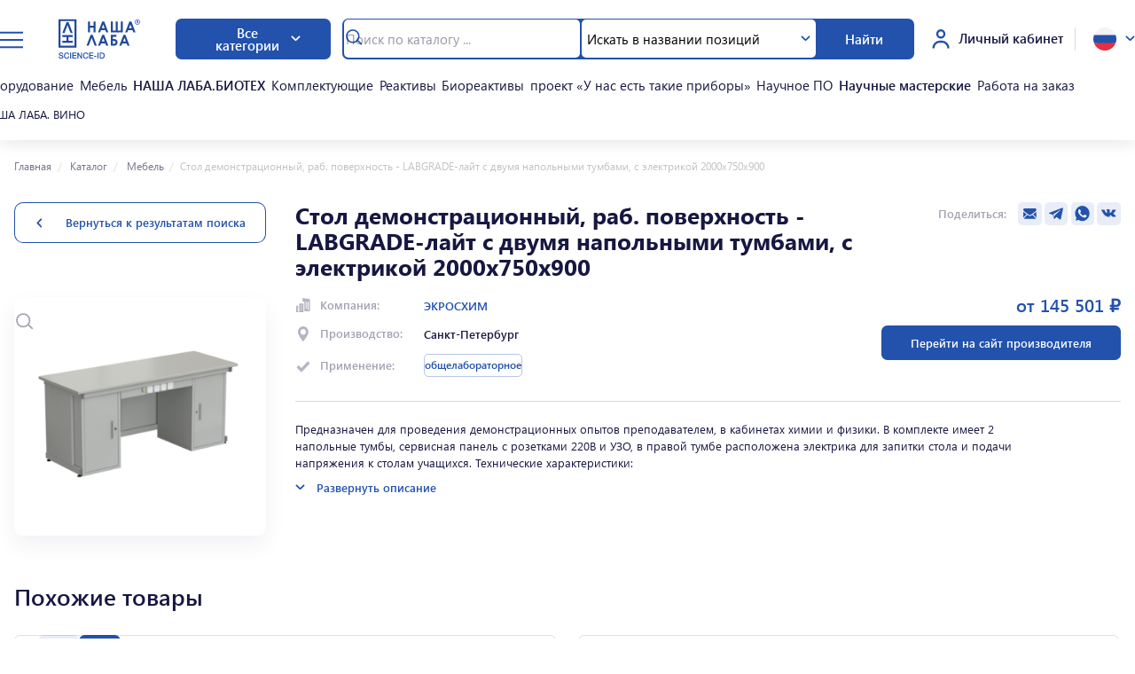

--- FILE ---
content_type: application/javascript; charset=UTF-8
request_url: https://lab.scienceid.net/app/2df2fa7.modern.js
body_size: 104
content:
(window.webpackJsonp=window.webpackJsonp||[]).push([[434],{2591:function(t,l,n){"use strict";n.r(l);var e=n(1),component=Object(e.a)({},function(){return(0,this._self._c)("PagesCatalogDetail")},[],!1,null,null,null);l.default=component.exports;installComponents(component,{PagesCatalogDetail:n(1512).default})}}]);

--- FILE ---
content_type: application/javascript; charset=UTF-8
request_url: https://lab.scienceid.net/app/7ee10d8.modern.js
body_size: 6562
content:
!function(e){function c(data){for(var c,d,n=data[0],o=data[1],l=data[2],i=0,h=[];i<n.length;i++)d=n[i],Object.prototype.hasOwnProperty.call(r,d)&&r[d]&&h.push(r[d][0]),r[d]=0;for(c in o)Object.prototype.hasOwnProperty.call(o,c)&&(e[c]=o[c]);for(v&&v(data);h.length;)h.shift()();return t.push.apply(t,l||[]),f()}function f(){for(var e,i=0;i<t.length;i++){for(var c=t[i],f=!0,d=1;d<c.length;d++){var o=c[d];0!==r[o]&&(f=!1)}f&&(t.splice(i--,1),e=n(n.s=c[0]))}return e}var d={},r={776:0},t=[];function n(c){if(d[c])return d[c].exports;var f=d[c]={i:c,l:!1,exports:{}};return e[c].call(f.exports,f,f.exports,n),f.l=!0,f.exports}n.e=function(e){var c=[],f=r[e];if(0!==f)if(f)c.push(f[2]);else{var d=new Promise(function(c,d){f=r[e]=[c,d]});c.push(f[2]=d);var t,script=document.createElement("script");script.charset="utf-8",script.timeout=120,n.nc&&script.setAttribute("nonce",n.nc),script.src=function(e){return n.p+""+{0:"d868f2f",1:"3633886",2:"04b07e0",3:"6c70c8c",4:"327eb68",5:"1abd5be",6:"6920d73",7:"84fe94e",8:"7fa196e",9:"c09573c",10:"c9e6f26",11:"24bc531",12:"803d495",13:"c96f9b1",14:"07e584c",15:"b534cb2",16:"fd0ec9b",17:"9817e6a",18:"1f31eda",19:"156c15f",20:"f1c934c",21:"ec7b833",22:"239ad1a",23:"06e9938",24:"ae907d3",25:"d1d3cf2",26:"b6f8673",27:"977297f",28:"48bee3a",29:"de5481b",30:"fc6cfaa",31:"0d9a3b7",32:"858cd0f",33:"bc979c6",34:"a35893f",35:"bf0f16d",36:"e95135a",37:"f77e406",38:"d3e8a77",39:"3e854c8",40:"7973bf1",41:"e089e48",42:"5cb4828",43:"18e3941",44:"c250f92",45:"8ecee17",46:"0fc8cc4",47:"96a5b27",48:"880ed79",49:"78b7551",50:"9b5ae71",51:"36c385b",52:"d1d254e",53:"fdca793",54:"6fb59d7",55:"0779a20",56:"c20b4ea",57:"13e4e65",58:"6904216",59:"efd33b7",60:"e55dbd9",61:"04f5a34",62:"17de063",63:"6503b00",64:"d074d66",67:"084a412",68:"0adb424",69:"d12c16d",70:"c1503ca",71:"c82d725",72:"dbfffb2",73:"6405af1",74:"c2a5bf5",75:"91befd7",76:"0592afa",77:"4257615",78:"0fed72a",79:"20a424a",80:"8904964",81:"c4263bb",82:"a613df1",83:"9b261de",84:"41297af",85:"7a17970",86:"ba1fdb9",87:"8e1a8f7",88:"a5401fc",89:"d6abea7",90:"143a4b2",91:"dab3f4e",92:"db1f443",93:"7b558d8",94:"761116f",95:"2c26fc3",96:"7f792df",97:"f5de28a",98:"182c89f",99:"2d5b564",100:"0dd4975",101:"654b581",102:"148ef3a",103:"52fa5fe",104:"71d7bbc",105:"d310e6a",106:"1354718",107:"9be5566",108:"a99d6a5",109:"4f1681c",110:"95f9f32",111:"6c0256c",112:"9729d23",113:"a612879",114:"3b4d7f0",115:"55b3b49",116:"259f648",117:"643d09b",118:"bcd9829",119:"4aedffb",120:"ccea4b9",121:"36d5d6c",122:"ec703ff",123:"1ce4725",124:"11a3956",125:"77c4862",126:"0e04eba",127:"dba6213",128:"6371809",129:"6089522",130:"4506c26",131:"899a655",132:"8a5de31",133:"ca5dd38",134:"956b4e1",135:"739c40b",136:"824a2a8",137:"5b4566f",138:"61e75f4",139:"7a47432",140:"865232e",141:"134a642",142:"34bc5aa",143:"2f06a1f",144:"8fc630d",145:"089c97b",146:"12d02a2",147:"d36a1ec",148:"4a61e28",149:"df02420",150:"598f87a",151:"9dbdfec",152:"c2e4286",153:"ff9a5f4",154:"ec076ed",155:"0c60384",156:"d4c67dc",157:"497eb84",158:"d68cb84",159:"ea6a189",160:"8d543f6",161:"2a16c6e",162:"e899579",163:"66cec15",164:"54ce02f",165:"ec7d851",166:"fcb0ab8",167:"2d1c1ee",168:"24d83a0",169:"3f6cf83",170:"904e930",171:"85e02d4",172:"c2201c8",173:"9f48889",174:"c8fba43",175:"a3c3971",176:"c9e3f2e",177:"f57f8af",178:"62c860e",179:"97cf90a",180:"b440bda",181:"2209268",182:"e2303c6",183:"2555370",184:"eac98ad",185:"0f1e606",186:"33349d2",187:"276f9e6",188:"75379d6",189:"ea27b03",190:"802b3a0",191:"cb80fc2",192:"1e32f11",193:"f6b4cde",194:"583c963",195:"dc9bcca",196:"67cb926",197:"9691180",198:"b21e7a4",199:"6143768",200:"8398adc",201:"3608acc",202:"c540644",203:"e1dcdcc",204:"a3c17ba",205:"38ac130",206:"9f1358a",207:"b3a5694",208:"fc88ff0",209:"fdb7d0f",210:"fe58c36",211:"b8b64bd",212:"7a67d60",213:"fc9d664",214:"451dab8",215:"d9e67d8",216:"fdf6eeb",217:"dc089fc",218:"66b46ae",219:"e02c0d4",220:"57660b8",221:"e11d782",222:"0765a4c",223:"54c23b9",224:"c649404",225:"86c2329",226:"2d0d615",227:"af64e73",228:"17d8946",229:"20c4a63",230:"a150bfd",231:"be23f47",232:"ae132c9",233:"e166002",234:"f8723ef",235:"6a58ad9",236:"1036cb4",237:"c55c350",238:"0fa92e7",239:"506b555",240:"197a4d6",241:"80e79d5",242:"89d5d3b",243:"9dff25d",244:"6e75e3b",245:"7991121",246:"6cd9030",247:"99a7461",248:"bcce8c7",249:"71985bc",250:"c9039b2",251:"5bccf19",252:"4c739a8",253:"1a0db21",254:"5195fa9",255:"6ef916d",256:"fb9b21b",257:"20acef8",258:"27f1a4f",259:"e54bb3b",260:"e62586e",261:"d4ec2c1",262:"661223c",263:"0ebc51c",264:"d7d6883",265:"4dca324",266:"c2a8d47",267:"20b2636",268:"e3e17b7",269:"451b121",270:"d78446c",271:"d6b892e",272:"53cf889",273:"929b81b",274:"3089dcb",275:"c1a5d58",276:"6ba131d",277:"f967a95",278:"2c52f6a",279:"6d52102",280:"a4e2830",281:"645ec0d",282:"3348770",283:"51ce531",284:"bdcd968",285:"2bc7756",286:"04558c6",287:"67c0ab2",288:"59baf54",289:"a28d7a9",290:"b5546b3",291:"836c5a3",292:"ce11267",293:"451f553",294:"69efbbc",295:"514a922",296:"38091b0",297:"6c0b692",298:"f394e02",299:"039c615",300:"5eb11db",301:"2f42e15",302:"cedfcb8",303:"74b8ce1",304:"517c5b3",305:"b12a9fc",306:"a9612a3",307:"4ce96e0",308:"183f782",309:"af7d9cc",310:"b030395",311:"f3f9126",312:"ad2f7ba",313:"446b29c",314:"66d317f",315:"a346adb",316:"8a95c56",317:"9b96c10",318:"a0087b0",319:"dfb3e2d",320:"ac2da37",321:"b10ebfc",322:"3dd1c59",323:"f7951b4",324:"d35cbf9",325:"b7a7198",326:"209d2be",327:"634a03f",328:"8b3d22f",329:"203e15d",330:"af8f85e",331:"b9d00ed",332:"cc9c5fd",333:"0ec8480",334:"5b4ade8",335:"c590fe6",336:"7eb6168",337:"00f15f8",338:"6a74d5c",339:"5016067",340:"ad596c4",341:"b12e35a",342:"69fa80a",343:"6e2156f",344:"b31f02f",345:"6712360",346:"2adcf83",347:"fabbbc5",348:"74d6870",349:"ba414bc",350:"81b5000",351:"5b998ab",352:"6eca9b2",353:"f095f95",354:"278579b",355:"aa78cef",356:"fbb6685",357:"3ebb447",358:"39776a4",359:"23418aa",360:"2114715",361:"d21e3e5",362:"62dcf46",363:"3898214",364:"893828d",365:"385e31a",366:"dbd6593",367:"7f077ad",368:"ab43725",369:"144160d",370:"7489451",371:"427106e",372:"5d8064b",373:"e667b0a",374:"62e73c7",375:"299519f",376:"a1341d2",377:"78833f6",378:"ecc78ce",379:"127cf34",380:"a7cb8c7",381:"2f31bc9",382:"6f68ff1",383:"002863f",384:"54c0bd6",385:"7cccd1b",386:"0a6ba36",387:"b660a22",388:"ecf079e",389:"4eeb9d8",390:"d82dea3",391:"addf12a",392:"e439d44",393:"da82405",394:"938dc88",395:"87959ec",396:"9461e1a",397:"d252fb6",398:"3bc5956",399:"ca11438",400:"1176912",401:"81be26e",402:"f0fd055",403:"e9e0a58",404:"769b5a8",405:"48ff41c",406:"82b6350",407:"0c504f5",408:"1a1d358",409:"03d0b00",410:"27b45e6",411:"a393552",412:"7fbfed3",413:"3d9ed96",414:"622d78f",415:"e05a29a",416:"765ab3c",417:"a698cc1",418:"b2c7eb8",419:"5ae1d09",420:"c3165f8",421:"4f3e6b4",422:"ddff3a4",423:"0aaa2e5",424:"84be1d1",425:"bb067df",426:"2317a81",427:"bb74498",428:"d9c1557",429:"3632e99",430:"6efe104",431:"eb78bd1",432:"c18aef5",433:"8c89d35",434:"2df2fa7",435:"393afac",436:"306bfed",437:"248e614",438:"3d3a6f8",439:"374c9dc",440:"4ab29e8",441:"d72d12c",442:"b8098dd",443:"99ff01f",444:"27450c0",445:"9513acf",446:"9c7fa84",447:"44fb6b5",448:"e477df6",449:"c9bde13",450:"53a3ea4",451:"940041e",452:"467a9ae",453:"17f0079",454:"86036f2",455:"c6074b5",456:"7c76c96",457:"6797da6",458:"89e9111",459:"e442e7c",460:"136dec6",461:"4088ec2",462:"1d07ace",463:"6825bbf",464:"87da1cd",465:"b4aff9d",466:"3f7dea1",467:"eb017b4",468:"eb6b790",469:"11eaabd",470:"273b50d",471:"b0b93f1",472:"066eb47",473:"89526ad",474:"20af9b8",475:"022be67",476:"41ffa8c",477:"3451c0c",478:"2ba3d3d",479:"8c92a3d",480:"b593f6b",481:"5447a5b",482:"cd088c0",483:"e9d4b09",484:"d08a963",485:"f85b491",486:"3847de1",487:"8c312dd",488:"45209a9",489:"132c5e7",490:"3c38d96",491:"2acaa0d",492:"c4c5dd0",493:"6c8f8ba",494:"53b4554",495:"98970d3",496:"4865513",497:"3644079",498:"8ad79bd",499:"bdf0b00",500:"83ebb9d",501:"11e7963",502:"f47345c",503:"1d55614",504:"21521e9",505:"3dd9876",506:"04b2fee",507:"267720d",508:"b9c405b",509:"9baaf5f",510:"ee0be39",511:"d136076",512:"67ada03",513:"317b86c",514:"d2014a1",515:"75d7535",516:"c44fcd4",517:"b17df42",518:"2035218",519:"5f32986",520:"a1e3e0a",521:"076783b",522:"757d83a",523:"0593e96",524:"900efdc",525:"0cb0522",526:"e31ac76",527:"f15676b",528:"cff664b",529:"439079d",530:"c36f364",531:"185a4a7",532:"bfc5cf3",533:"509c37b",534:"cbbcb7c",535:"572ed09",536:"86662ce",537:"3456cd2",538:"58da9b4",539:"7027865",540:"d77cd60",541:"e6dbc35",542:"88026ee",543:"1997b11",544:"2b0271c",545:"3f7d353",546:"e40913b",547:"594cf19",548:"ad0befa",549:"d063b39",550:"ba8923f",551:"294a07f",552:"c872d8e",553:"b730679",554:"e78c288",555:"b0b4055",556:"42d5ef2",557:"c1cd08b",558:"63aaccb",559:"cd3979c",560:"c5cc4a6",561:"c0eff4c",562:"ea87169",563:"7f245c9",564:"fd50bf3",565:"e62b195",566:"396cf7e",567:"dd635cf",568:"5efc435",569:"1d2dabf",570:"2b32909",571:"4d1269b",572:"755e849",573:"8b4c52a",574:"bd55b6f",575:"6549739",576:"8dd4e2a",577:"a137d43",578:"51d5ee6",579:"7615c24",580:"9179cc2",581:"7f5900f",582:"aeb1092",583:"36ba987",584:"a2d156b",585:"1b44eb7",586:"8d0de63",587:"61b6993",588:"6ee7e98",589:"d2367be",590:"6f833e3",591:"c6cf7e0",592:"ac7e446",593:"9c85737",594:"57c9566",595:"73e5381",596:"2c6bb33",597:"cc5b34d",598:"89bb070",599:"f34207c",600:"1755b03",601:"ec2bbb0",602:"1e3b64b",603:"207b48b",604:"856c867",605:"966ee8a",606:"820cfda",607:"de09421",608:"073e158",609:"d513ed3",610:"5d2fba5",611:"f3e15c2",612:"3feb7d7",613:"bbde5f4",614:"818c786",615:"39b6bc5",616:"4319ca5",617:"dc0154b",618:"3c6ed26",619:"acd1902",620:"8f55366",621:"9f58ae5",622:"4be9465",623:"85ad09b",624:"db9c554",625:"02f908d",626:"ce1c490",627:"2a4d13b",628:"a818410",629:"7968c82",630:"b50955b",631:"a6d078a",632:"8faa9b9",633:"5ad78cb",634:"135caf1",635:"b222b8f",636:"756da50",637:"0c265a5",638:"3630469",639:"56d5c3e",640:"a67d88a",641:"619fe56",642:"e270acc",643:"07acf7a",644:"4c5590b",645:"e63efa0",646:"f2dab73",647:"8f54949",648:"d205f13",649:"7d592fb",650:"7f63c58",651:"23de9f9",652:"8a13df7",653:"a4366ba",654:"7cdf197",655:"3655970",656:"a5cb871",657:"55afa77",658:"e2ae0a8",659:"aeb5c53",660:"d34ffde",661:"dcd61a1",662:"56ab4f3",663:"c2fa93f",664:"40dc923",665:"6fa0db5",666:"a6efe4c",667:"c92b118",668:"ad7d3e7",669:"877a5c6",670:"e2273b2",671:"0efcc93",672:"ebbf270",673:"6e0e136",674:"9692fcb",675:"9fde892",676:"c17e77a",677:"4bade66",678:"f55458f",679:"7c1560f",680:"0289c59",681:"c4da370",682:"99fe089",683:"2273c5c",684:"e47ee85",685:"fae62ab",686:"b5d1a04",687:"914ca23",688:"9f615ca",689:"a664b54",690:"33ef389",691:"9d8f918",692:"63a1e33",693:"1e82767",694:"8d5ee0e",695:"1e63695",696:"d4731e3",697:"5efbb79",698:"8915001",699:"60840d4",700:"afa43a0",701:"8c7a248",702:"a5b6f07",703:"5d158b0",704:"822cf5c",705:"943f52c",706:"098f263",707:"ebe1ba4",708:"c9bc12e",709:"9ca922f",710:"3d2e674",711:"a91a76d",712:"15d8671",713:"2acc971",714:"8efa011",715:"cc01417",716:"fc52656",717:"2fca359",718:"01e734c",719:"bd6f224",720:"1c5ef32",721:"8a86b81",722:"7b0a3c2",723:"5f2f666",724:"0785afc",725:"af96dd9",726:"d9c747f",727:"a06cc89",728:"2341bbd",729:"6ca6afe",730:"ffe93be",731:"1bbc706",732:"6afebf1",733:"ca633c7",734:"e912d63",735:"fadc7b2",736:"52b1966",737:"8da492f",738:"c3f2c3a",739:"fc02ae4",740:"0cc8d38",741:"71bf0d3",742:"a8cf87d",743:"06fa683",744:"81cfb23",745:"68d415d",746:"4fd586e",747:"fa0e3c7",748:"68b2492",749:"4e24533",750:"c98a9e8",751:"e60f95c",752:"8693845",753:"5411884",754:"0ef29bd",755:"ed266ae",756:"2c436ff",757:"552a187",758:"09dc6c1",759:"84ce421",760:"ba0611d",761:"5468ced",762:"34294f2",763:"b87f02c",764:"7e4619a",765:"debcc75",766:"b4001d5",767:"6f62eb5",768:"d3b7054",769:"76115e9",770:"891029e",771:"31b171a",772:"f0dcb72",773:"3138b97",774:"b84e921",775:"e6d48e5",778:"60d6660"}[e]+".modern.js"}(e);var o=new Error;t=function(c){script.onerror=script.onload=null,clearTimeout(l);var f=r[e];if(0!==f){if(f){var d=c&&("load"===c.type?"missing":c.type),t=c&&c.target&&c.target.src;o.message="Loading chunk "+e+" failed.\n("+d+": "+t+")",o.name="ChunkLoadError",o.type=d,o.request=t,f[1](o)}r[e]=void 0}};var l=setTimeout(function(){t({type:"timeout",target:script})},12e4);script.onerror=script.onload=t,document.head.appendChild(script)}return Promise.all(c)},n.m=e,n.c=d,n.d=function(e,c,f){n.o(e,c)||Object.defineProperty(e,c,{enumerable:!0,get:f})},n.r=function(e){"undefined"!=typeof Symbol&&Symbol.toStringTag&&Object.defineProperty(e,Symbol.toStringTag,{value:"Module"}),Object.defineProperty(e,"__esModule",{value:!0})},n.t=function(e,c){if(1&c&&(e=n(e)),8&c)return e;if(4&c&&"object"==typeof e&&e&&e.__esModule)return e;var f=Object.create(null);if(n.r(f),Object.defineProperty(f,"default",{enumerable:!0,value:e}),2&c&&"string"!=typeof e)for(var d in e)n.d(f,d,function(c){return e[c]}.bind(null,d));return f},n.n=function(e){var c=e&&e.__esModule?function(){return e.default}:function(){return e};return n.d(c,"a",c),c},n.o=function(object,e){return Object.prototype.hasOwnProperty.call(object,e)},n.p="/app/",n.oe=function(e){throw console.error(e),e};var o=window.webpackJsonp=window.webpackJsonp||[],l=o.push.bind(o);o.push=c,o=o.slice();for(var i=0;i<o.length;i++)c(o[i]);var v=l;f()}([]);

--- FILE ---
content_type: application/javascript; charset=UTF-8
request_url: https://lab.scienceid.net/app/bf0f16d.modern.js
body_size: 3370
content:
(window.webpackJsonp=window.webpackJsonp||[]).push([[35,139,252,262],{1131:function(t,e,r){"use strict";r.r(e);var l=r(1),component=Object(l.a)({},function(){this._self._c;return this._m(0)},[function(){var t=this,e=t._self._c;return e("div",{staticClass:"placeholder-card placeholder-glow"},[e("div",{staticClass:"placeholder-card__title placeholder col --8"}),t._v(" "),e("div",{staticClass:"placeholder-card__content"},[e("div",{staticClass:"placeholder-card__row placeholder col --5"}),t._v(" "),e("div",{staticClass:"placeholder-card__row placeholder col --6"}),t._v(" "),e("div",{staticClass:"placeholder-card__row placeholder col --4"})])])}],!1,null,null,null);e.default=component.exports},1142:function(t,e,r){var content=r(1157);content.__esModule&&(content=content.default),"string"==typeof content&&(content=[[t.i,content,""]]),content.locals&&(t.exports=content.locals);(0,r(5).default)("0c218592",content,!0,{sourceMap:!1})},1156:function(t,e,r){"use strict";r(1142)},1157:function(t,e,r){var l=r(4)(function(i){return i[1]});l.push([t.i,".no-translation__inner{font-size:2rem;line-height:1;text-align:center}",""]),l.locals={},t.exports=l},1163:function(t,e,r){"use strict";r.r(e);var l={computed:{link:function(){return this.$store.getters["language/getUrlByLang"]({path:this.$route.fullPath,lang:this.$store.state.language.default})}}},o=(r(1156),r(1)),component=Object(o.a)(l,function(){var t=this,e=t._self._c;return e("div",{staticClass:"no-translation"},[e("div",{staticClass:"no-translation__inner"},[t._v("\n    There is no translation for this page, use\n    "),e("a",{staticClass:"link --color-1",attrs:{href:t.link}},[t._v("\n      the Russian version\n    ")]),t._v("\n    .\n  ")])])},[],!1,null,null,null);e.default=component.exports},1446:function(t,e,r){var content=r(1625);content.__esModule&&(content=content.default),"string"==typeof content&&(content=[[t.i,content,""]]),content.locals&&(t.exports=content.locals);(0,r(5).default)("7be7af90",content,!0,{sourceMap:!1})},1512:function(t,e,r){"use strict";r.r(e);var l,o=r(2),n={mixins:[r(240).a],data:function(){return{item:null,relatedByNamesList:[],relatedByApplyingList:[]}},fetch:(l=Object(o.a)(function*(){yield this.$store.dispatch("catalog/setProductItem",{id:this.$route.params.product}),this.item=this.$store.getters["catalog/getProductItem"],yield this.$store.dispatch("catalog/setProductRelatedByNamesList"),this.relatedByNamesList=this.$store.getters["catalog/getProductRelatedByNamesList"],yield this.$store.dispatch("catalog/setProductRelatedByApplyingList"),this.relatedByApplyingList=this.$store.getters["catalog/getProductRelatedByApplyingList"]}),function(){return l.apply(this,arguments)}),head:function(){if(this.item)return this.$store.getters["utils/getHeadByData"]({title:this.item.title})},watch:{relatedByNamesList:function(){this.checkFavoriteList(this.relatedByNamesList),this.checkAssortmentList(this.relatedByNamesList)},relatedByApplyingList:function(){this.checkFavoriteList(this.relatedByApplyingList),this.checkAssortmentList(this.relatedByApplyingList)}}},d=n,c=(r(2093),r(1)),component=Object(c.a)(d,function(){var t=this,e=t._self._c;return e("div",{staticClass:"page product-page"},[e("div",{staticClass:"page__breadcrumbs"},[e("Breadcrumbs")],1),t._v(" "),e("div",{staticClass:"product-page__inner center-wrap"},[e("div",{staticClass:"product-page__detail"},[t.item?t.$store.getters.hasTranslation(t.item)?e("Product",{attrs:{item:t.item}}):e("NoTranslation"):e("Placeholder")],1),t._v(" "),t.item&&t.$store.getters.hasTranslation(t.item)?e("div",[t.relatedByNamesList.length>0?e("ProductSliderTab",{staticClass:"product-page__tab",attrs:{"related-by-names-list":t.relatedByNamesList}}):t._e(),t._v(" "),e("div",{directives:[{name:"show",rawName:"v-show",value:t.relatedByNamesList.length>0&&t.relatedByApplyingList.length>0,expression:"relatedByNamesList.length > 0 && relatedByApplyingList.length > 0"}],staticClass:"product-page__divider"},[e("div",{staticClass:"divider"})]),t._v(" "),t.relatedByApplyingList.length>0?e("ProductRelatedSlider",{staticClass:"product-page__slider",attrs:{items:t.relatedByApplyingList,title:t.$store.getters.t("product.relatedSliderTitle")}}):t._e(),t._v(" "),e("ProductAnalogue",{staticClass:"product-page__analogue",attrs:{list:t.item.analogueList}}),t._v(" "),t.$store.state.isPersonalReviewActive?e("ProductReview",{staticClass:"product-page__review",attrs:{list:t.item.reviewList,product:t.item}}):t._e()],1):t._e()])])},[],!1,null,null,null);e.default=component.exports;installComponents(component,{Breadcrumbs:r(226).default,Placeholder:r(1131).default,Product:r(508).default,NoTranslation:r(1163).default,ProductSliderTab:r(1948).default,ProductRelatedSlider:r(1648).default,ProductAnalogue:r(1949).default,ProductReview:r(2148).default})},1623:function(t,e,r){var content=r(1809);content.__esModule&&(content=content.default),"string"==typeof content&&(content=[[t.i,content,""]]),content.locals&&(t.exports=content.locals);(0,r(5).default)("314ada5e",content,!0,{sourceMap:!1})},1624:function(t,e,r){"use strict";r(1446)},1625:function(t,e,r){var l=r(4)(function(i){return i[1]});l.push([t.i,".product-related-slider__inner{position:static}.product-related-slider__title.slider__title{font-weight:600}.product-related-slider.--tab .product-related-slider__title{display:none}.product-related-slider.--tab .product-related-slider__head{inset-block-start:0;inset-inline-end:0;position:absolute}.product-related-slider__swiper-wrapper{--slide-height:13.6875rem;--rows-count:2;height:calc(27.375rem + 25px);height:calc(var(--slide-height)*var(--rows-count) + 25px)}.product-related-slider__slide{height:var(--slide-height);padding-inline-end:1px}@media screen and (max-width:991px){.product-related-slider__title.slider__title{font-size:1.25rem;line-height:1.75rem}.product-related-slider__slide,.product-related-slider__swiper-wrapper{height:auto}}",""]),l.locals={},t.exports=l},1626:function(t,e,r){var content=r(1811);content.__esModule&&(content=content.default),"string"==typeof content&&(content=[[t.i,content,""]]),content.locals&&(t.exports=content.locals);(0,r(5).default)("5a3d2c8c",content,!0,{sourceMap:!1})},1648:function(t,e,r){"use strict";r.r(e);var l={props:{items:{type:Array,default:function(){return[]}},title:{type:String,default:""}},computed:{rowsCount:function(){return this.items.length<3?1:2},showSliderPanel:function(){return this.items.length>4}},mounted:function(){new this.$swiper(this.$refs.slider,{modules:[this.$swiperModules.Pagination,this.$swiperModules.Navigation,this.$swiperModules.Grid],observer:!0,slidesPerView:2.05,spaceBetween:8,pagination:{el:this.$refs.pagination,type:"fraction"},navigation:{prevEl:this.$refs.prev.$el,nextEl:this.$refs.next.$el},breakpoints:{991:{slidesPerView:2,grid:{rows:this.rowsCount},spaceBetween:24}}})}},o=(r(1176),r(1624),r(1)),component=Object(o.a)(l,function(){var t=this,e=t._self._c;return e("div",{staticClass:"product-related-slider"},[e("div",{staticClass:"product-related-slider__inner center-wrap"},[e("div",{staticClass:"product-related-slider__head slider__head"},[t.title?e("div",{staticClass:"product-related-slider__title slider__title h4"},[t._v("\n        "+t._s(t.title)+"\n      ")]):t._e(),t._v(" "),e("div",{directives:[{name:"show",rawName:"v-show",value:t.showSliderPanel,expression:"showSliderPanel"}],staticClass:"slider__panel"},[e("div",{ref:"pagination",staticClass:"slider__pagination --p",attrs:{dir:"ltr"}}),t._v(" "),e("div",{staticClass:"slider__button-wrapper"},[e("SliderButton",{ref:"prev",staticClass:"--prev"}),t._v(" "),e("SliderButton",{ref:"next",staticClass:"--next"})],1)])]),t._v(" "),e("div",{ref:"slider",staticClass:"slider__swiper swiper"},[e("div",{staticClass:"product-related-slider__swiper-wrapper slider__swiper-wrapper swiper-wrapper",style:{"--rows-count":t.rowsCount}},t._l(t.items,function(t,r){return e("div",{key:r,staticClass:"product-related-slider__slide slider__slide swiper-slide"},[e("ProductCard",{attrs:{item:t,"tag-max-count":8}})],1)}),0)])])])},[],!1,null,null,null);e.default=component.exports;installComponents(component,{SliderButton:r(1172).default,ProductCard:r(480).default})},1808:function(t,e,r){"use strict";r(1623)},1809:function(t,e,r){var l=r(4)(function(i){return i[1]});l.push([t.i,".product-slider-tab{position:relative}.product-slider-tab-head{align-items:center;display:flex;height:3.5rem}.product-slider-tab-head__button{background-color:transparent;border:0;color:rgba(var(--color__dark-rgb),.4);cursor:pointer;font-weight:600;padding:0;transition:color .24s ease}.product-slider-tab-head__button:hover{color:var(--color__fill-1)}.product-slider-tab-head__button.--active{color:rgba(var(--color__dark-rgb),1)}.product-slider-tab-head__button+.product-slider-tab-head__button{margin-inline-start:2rem}.product-slider-tab__body{margin-top:1.5rem}@media screen and (max-width:991px){.product-slider-tab__head{padding-inline:1rem 1rem}.product-slider-tab-head{height:auto}.product-slider-tab-head__button{border-top:3px solid var(--color__white);font-size:1rem;line-height:1.5rem;padding-top:.625rem;transition:border-color .24s ease}.product-slider-tab-head__button.--active{border-color:var(--color__fill-1);color:var(--color__fill-1)}.product-slider-tab__body{margin-top:1.125rem}}",""]),l.locals={},t.exports=l},1810:function(t,e,r){"use strict";r(1626)},1811:function(t,e,r){var l=r(4)(function(i){return i[1]});l.push([t.i,".product-analogue__list{border:1px solid rgba(var(--color__dark-rgb),.16);border-radius:var(--border-radius);margin-top:2.25rem}.product-analogue__item+.product-analogue__item{border-top:1px solid rgba(var(--color__dark-rgb),.16)}.product-analogue-item{align-items:baseline;display:flex;font-size:1.125rem;font-weight:600;line-height:2rem;padding-block:1.625rem 1.625rem;padding-inline:1.5rem 1.5rem}.product-analogue-item__manufacturer{color:rgba(var(--color__dark-rgb),.6);display:inline-block;font-family:var(--font-nunito);margin-inline-end:1rem;vertical-align:bottom}.product-analogue-item__title{color:var(--color__text-1);display:inline-block;vertical-align:bottom}.product-analogue__button{margin-top:1.5rem}.product-analogue-btn.btn.--border-dark-pale{background-color:rgba(var(--color__dark-rgb),.08);border:none;gap:0 .875rem}.product-analogue-btn.btn.--border-dark-pale:hover{background-color:var(--color__dark)}@media screen and (max-width:991px){.product-analogue{padding-inline:1rem 1rem}.product-analogue__title{font-size:1.25rem;line-height:1.75rem}.product-analogue__list{margin-top:1rem}.product-analogue-item{flex-direction:column;font-size:1rem;line-height:1.5rem;padding:1rem}.product-analogue-item__manufacturer{margin-inline-end:0;margin-bottom:.5rem}.product-analogue__button{margin-top:1rem}}",""]),l.locals={},t.exports=l},1869:function(t,e,r){var content=r(2094);content.__esModule&&(content=content.default),"string"==typeof content&&(content=[[t.i,content,""]]),content.locals&&(t.exports=content.locals);(0,r(5).default)("40bbf7ba",content,!0,{sourceMap:!1})},1948:function(t,e,r){"use strict";r.r(e);var l={props:{relatedByNamesList:{type:Array,default:function(){return[]}}},data:function(){return{selectedTab:1}},methods:{tabChange:function(t){this.selectedTab=t}}},o=(r(1808),r(1)),component=Object(o.a)(l,function(){var t=this,e=t._self._c;return e("div",{staticClass:"product-slider-tab"},[e("div",{staticClass:"product-slider-tab__head"},[e("div",{staticClass:"product-slider-tab-head"},[e("button",{staticClass:"product-slider-tab-head__button h4",class:{"--active":1===t.selectedTab},attrs:{type:"button"},on:{click:function(e){return t.tabChange(1)}}},[t._v("\n        "+t._s(t.$store.getters.t("product.tab.similarSlider"))+"\n      ")])])]),t._v(" "),e("div",{staticClass:"product-slider-tab__body"},[e("div",{directives:[{name:"show",rawName:"v-show",value:1===t.selectedTab,expression:"(selectedTab === 1)"}],staticClass:"product-slider-tab-content"},[e("ProductRelatedSlider",{staticClass:"--tab",attrs:{items:t.relatedByNamesList}})],1)])])},[],!1,null,null,null);e.default=component.exports;installComponents(component,{ProductRelatedSlider:r(1648).default})},1949:function(t,e,r){"use strict";r.r(e);var l=r(43),o={components:{SVGArrow:r.n(l).a},props:{list:{type:Array,required:!0},perPage:{type:Number,default:6}},data:function(){return{page:1}},computed:{computedList:function(){return this.list.slice(0,this.perPage*this.page)}}},n=(r(1810),r(1)),component=Object(n.a)(o,function(){var t=this,e=t._self._c;return t.list.length>0?e("div",{staticClass:"product-analogue"},[e("div",{staticClass:"product-analogue__title h4"},[t._v(t._s(t.$store.getters.t("product.analogueTitle")))]),t._v(" "),e("div",{staticClass:"product-analogue__list"},t._l(t.computedList,function(r,l){return e("div",{key:l,staticClass:"product-analogue__item product-analogue-item"},[e("span",{staticClass:"product-analogue-item__manufacturer"},[t._v(t._s(r.manufacturer))]),t._v(" "),e("span",{staticClass:"product-analogue-item__title"},[t._v(t._s(r.title))])])}),0),t._v(" "),t.list.length!==t.computedList.length?e("div",{staticClass:"product-analogue__button"},[e("button",{staticClass:"product-analogue-btn pagination-more btn --border-dark-pale",attrs:{type:"button"},on:{click:function(e){t.page++}}},[e("div",[e("SVGArrow")],1),t._v(" "),e("span",[t._v("\n        "+t._s(t.$store.getters.t("button.showMore"))+"\n      ")])])]):t._e()]):t._e()},[],!1,null,null,null);e.default=component.exports},2093:function(t,e,r){"use strict";r(1869)},2094:function(t,e,r){var l=r(4)(function(i){return i[1]});l.push([t.i,".product-page__detail{margin-top:2rem}.product-page__tab{margin-top:3.5rem}.product-page__divider,.product-page__slider{margin-top:2.5rem}.product-page__analogue{margin-top:4.5rem}.product-page__review{margin-top:5rem}@media screen and (max-width:991px){.product-page__inner{padding-inline:0 0}.product-page__detail{margin-top:0;padding-inline:1rem 1rem}.product-page__tab{margin-top:3rem}.product-page__divider{display:none}.product-page__analogue,.product-page__review{margin-top:2.5rem}}",""]),l.locals={},t.exports=l}}]);

--- FILE ---
content_type: application/javascript; charset=UTF-8
request_url: https://lab.scienceid.net/app/ef99a4b.modern.js
body_size: 161039
content:
/*! For license information please see LICENSES */
(window.webpackJsonp=window.webpackJsonp||[]).push([[777],{100:function(t,e,n){"use strict";var r=n(215),o=n(425),l=n(427);t.exports=function(t){var e,n,c=t.space,d=t.mustUseProperty||[],f=t.attributes||{},h=t.properties,m=t.transform,v={},y={};for(e in h)n=new l(e,m(f,e),h[e],c),-1!==d.indexOf(e)&&(n.mustUseProperty=!0),v[e]=n,y[r(e)]=e,y[r(n.attribute)]=e;return new o(v,y,c)}},1016:function(t,e,n){"use strict";var r=n(424),o=n(426),l=n(429),c=n(430),d=n(433),html=n(1018);t.exports=r([l,o,c,d,html])},1017:function(t,e){t.exports=function(){for(var t={},i=0;i<arguments.length;i++){var source=arguments[i];for(var e in source)n.call(source,e)&&(t[e]=source[e])}return t};var n=Object.prototype.hasOwnProperty},1018:function(t,e,n){"use strict";var r=n(160),o=n(100),l=n(431),c=r.boolean,d=r.overloadedBoolean,f=r.booleanish,h=r.number,m=r.spaceSeparated,v=r.commaSeparated;t.exports=o({space:"html",attributes:{acceptcharset:"accept-charset",classname:"class",htmlfor:"for",httpequiv:"http-equiv"},transform:l,mustUseProperty:["checked","multiple","muted","selected"],properties:{abbr:null,accept:v,acceptCharset:m,accessKey:m,action:null,allow:null,allowFullScreen:c,allowPaymentRequest:c,allowUserMedia:c,alt:null,as:null,async:c,autoCapitalize:null,autoComplete:m,autoFocus:c,autoPlay:c,capture:c,charSet:null,checked:c,cite:null,className:m,cols:h,colSpan:null,content:null,contentEditable:f,controls:c,controlsList:m,coords:h|v,crossOrigin:null,data:null,dateTime:null,decoding:null,default:c,defer:c,dir:null,dirName:null,disabled:c,download:d,draggable:f,encType:null,enterKeyHint:null,form:null,formAction:null,formEncType:null,formMethod:null,formNoValidate:c,formTarget:null,headers:m,height:h,hidden:c,high:h,href:null,hrefLang:null,htmlFor:m,httpEquiv:m,id:null,imageSizes:null,imageSrcSet:v,inputMode:null,integrity:null,is:null,isMap:c,itemId:null,itemProp:m,itemRef:m,itemScope:c,itemType:m,kind:null,label:null,lang:null,language:null,list:null,loading:null,loop:c,low:h,manifest:null,max:null,maxLength:h,media:null,method:null,min:null,minLength:h,multiple:c,muted:c,name:null,nonce:null,noModule:c,noValidate:c,onAbort:null,onAfterPrint:null,onAuxClick:null,onBeforePrint:null,onBeforeUnload:null,onBlur:null,onCancel:null,onCanPlay:null,onCanPlayThrough:null,onChange:null,onClick:null,onClose:null,onContextMenu:null,onCopy:null,onCueChange:null,onCut:null,onDblClick:null,onDrag:null,onDragEnd:null,onDragEnter:null,onDragExit:null,onDragLeave:null,onDragOver:null,onDragStart:null,onDrop:null,onDurationChange:null,onEmptied:null,onEnded:null,onError:null,onFocus:null,onFormData:null,onHashChange:null,onInput:null,onInvalid:null,onKeyDown:null,onKeyPress:null,onKeyUp:null,onLanguageChange:null,onLoad:null,onLoadedData:null,onLoadedMetadata:null,onLoadEnd:null,onLoadStart:null,onMessage:null,onMessageError:null,onMouseDown:null,onMouseEnter:null,onMouseLeave:null,onMouseMove:null,onMouseOut:null,onMouseOver:null,onMouseUp:null,onOffline:null,onOnline:null,onPageHide:null,onPageShow:null,onPaste:null,onPause:null,onPlay:null,onPlaying:null,onPopState:null,onProgress:null,onRateChange:null,onRejectionHandled:null,onReset:null,onResize:null,onScroll:null,onSecurityPolicyViolation:null,onSeeked:null,onSeeking:null,onSelect:null,onSlotChange:null,onStalled:null,onStorage:null,onSubmit:null,onSuspend:null,onTimeUpdate:null,onToggle:null,onUnhandledRejection:null,onUnload:null,onVolumeChange:null,onWaiting:null,onWheel:null,open:c,optimum:h,pattern:null,ping:m,placeholder:null,playsInline:c,poster:null,preload:null,readOnly:c,referrerPolicy:null,rel:m,required:c,reversed:c,rows:h,rowSpan:h,sandbox:m,scope:null,scoped:c,seamless:c,selected:c,shape:null,size:h,sizes:null,slot:null,span:h,spellCheck:f,src:null,srcDoc:null,srcLang:null,srcSet:v,start:h,step:null,style:null,tabIndex:h,target:null,title:null,translate:null,type:null,typeMustMatch:c,useMap:null,value:f,width:h,wrap:null,align:null,aLink:null,archive:m,axis:null,background:null,bgColor:null,border:h,borderColor:null,bottomMargin:h,cellPadding:null,cellSpacing:null,char:null,charOff:null,classId:null,clear:null,code:null,codeBase:null,codeType:null,color:null,compact:c,declare:c,event:null,face:null,frame:null,frameBorder:null,hSpace:h,leftMargin:h,link:null,longDesc:null,lowSrc:null,marginHeight:h,marginWidth:h,noResize:c,noHref:c,noShade:c,noWrap:c,object:null,profile:null,prompt:null,rev:null,rightMargin:h,rules:null,scheme:null,scrolling:f,standby:null,summary:null,text:null,topMargin:h,valueType:null,version:null,vAlign:null,vLink:null,vSpace:h,allowTransparency:null,autoCorrect:null,autoSave:null,disablePictureInPicture:c,disableRemotePlayback:c,prefix:null,property:null,results:h,security:null,unselectable:null}})},1019:function(t,e,n){"use strict";var r=n(424),o=n(426),l=n(429),c=n(430),d=n(433),svg=n(1020);t.exports=r([l,o,c,d,svg])},1020:function(t,e,n){"use strict";var r=n(160),o=n(100),l=n(432),c=r.boolean,d=r.number,f=r.spaceSeparated,h=r.commaSeparated,m=r.commaOrSpaceSeparated;t.exports=o({space:"svg",attributes:{accentHeight:"accent-height",alignmentBaseline:"alignment-baseline",arabicForm:"arabic-form",baselineShift:"baseline-shift",capHeight:"cap-height",className:"class",clipPath:"clip-path",clipRule:"clip-rule",colorInterpolation:"color-interpolation",colorInterpolationFilters:"color-interpolation-filters",colorProfile:"color-profile",colorRendering:"color-rendering",crossOrigin:"crossorigin",dataType:"datatype",dominantBaseline:"dominant-baseline",enableBackground:"enable-background",fillOpacity:"fill-opacity",fillRule:"fill-rule",floodColor:"flood-color",floodOpacity:"flood-opacity",fontFamily:"font-family",fontSize:"font-size",fontSizeAdjust:"font-size-adjust",fontStretch:"font-stretch",fontStyle:"font-style",fontVariant:"font-variant",fontWeight:"font-weight",glyphName:"glyph-name",glyphOrientationHorizontal:"glyph-orientation-horizontal",glyphOrientationVertical:"glyph-orientation-vertical",hrefLang:"hreflang",horizAdvX:"horiz-adv-x",horizOriginX:"horiz-origin-x",horizOriginY:"horiz-origin-y",imageRendering:"image-rendering",letterSpacing:"letter-spacing",lightingColor:"lighting-color",markerEnd:"marker-end",markerMid:"marker-mid",markerStart:"marker-start",navDown:"nav-down",navDownLeft:"nav-down-left",navDownRight:"nav-down-right",navLeft:"nav-left",navNext:"nav-next",navPrev:"nav-prev",navRight:"nav-right",navUp:"nav-up",navUpLeft:"nav-up-left",navUpRight:"nav-up-right",onAbort:"onabort",onActivate:"onactivate",onAfterPrint:"onafterprint",onBeforePrint:"onbeforeprint",onBegin:"onbegin",onCancel:"oncancel",onCanPlay:"oncanplay",onCanPlayThrough:"oncanplaythrough",onChange:"onchange",onClick:"onclick",onClose:"onclose",onCopy:"oncopy",onCueChange:"oncuechange",onCut:"oncut",onDblClick:"ondblclick",onDrag:"ondrag",onDragEnd:"ondragend",onDragEnter:"ondragenter",onDragExit:"ondragexit",onDragLeave:"ondragleave",onDragOver:"ondragover",onDragStart:"ondragstart",onDrop:"ondrop",onDurationChange:"ondurationchange",onEmptied:"onemptied",onEnd:"onend",onEnded:"onended",onError:"onerror",onFocus:"onfocus",onFocusIn:"onfocusin",onFocusOut:"onfocusout",onHashChange:"onhashchange",onInput:"oninput",onInvalid:"oninvalid",onKeyDown:"onkeydown",onKeyPress:"onkeypress",onKeyUp:"onkeyup",onLoad:"onload",onLoadedData:"onloadeddata",onLoadedMetadata:"onloadedmetadata",onLoadStart:"onloadstart",onMessage:"onmessage",onMouseDown:"onmousedown",onMouseEnter:"onmouseenter",onMouseLeave:"onmouseleave",onMouseMove:"onmousemove",onMouseOut:"onmouseout",onMouseOver:"onmouseover",onMouseUp:"onmouseup",onMouseWheel:"onmousewheel",onOffline:"onoffline",onOnline:"ononline",onPageHide:"onpagehide",onPageShow:"onpageshow",onPaste:"onpaste",onPause:"onpause",onPlay:"onplay",onPlaying:"onplaying",onPopState:"onpopstate",onProgress:"onprogress",onRateChange:"onratechange",onRepeat:"onrepeat",onReset:"onreset",onResize:"onresize",onScroll:"onscroll",onSeeked:"onseeked",onSeeking:"onseeking",onSelect:"onselect",onShow:"onshow",onStalled:"onstalled",onStorage:"onstorage",onSubmit:"onsubmit",onSuspend:"onsuspend",onTimeUpdate:"ontimeupdate",onToggle:"ontoggle",onUnload:"onunload",onVolumeChange:"onvolumechange",onWaiting:"onwaiting",onZoom:"onzoom",overlinePosition:"overline-position",overlineThickness:"overline-thickness",paintOrder:"paint-order",panose1:"panose-1",pointerEvents:"pointer-events",referrerPolicy:"referrerpolicy",renderingIntent:"rendering-intent",shapeRendering:"shape-rendering",stopColor:"stop-color",stopOpacity:"stop-opacity",strikethroughPosition:"strikethrough-position",strikethroughThickness:"strikethrough-thickness",strokeDashArray:"stroke-dasharray",strokeDashOffset:"stroke-dashoffset",strokeLineCap:"stroke-linecap",strokeLineJoin:"stroke-linejoin",strokeMiterLimit:"stroke-miterlimit",strokeOpacity:"stroke-opacity",strokeWidth:"stroke-width",tabIndex:"tabindex",textAnchor:"text-anchor",textDecoration:"text-decoration",textRendering:"text-rendering",typeOf:"typeof",underlinePosition:"underline-position",underlineThickness:"underline-thickness",unicodeBidi:"unicode-bidi",unicodeRange:"unicode-range",unitsPerEm:"units-per-em",vAlphabetic:"v-alphabetic",vHanging:"v-hanging",vIdeographic:"v-ideographic",vMathematical:"v-mathematical",vectorEffect:"vector-effect",vertAdvY:"vert-adv-y",vertOriginX:"vert-origin-x",vertOriginY:"vert-origin-y",wordSpacing:"word-spacing",writingMode:"writing-mode",xHeight:"x-height",playbackOrder:"playbackorder",timelineBegin:"timelinebegin"},transform:l,properties:{about:m,accentHeight:d,accumulate:null,additive:null,alignmentBaseline:null,alphabetic:d,amplitude:d,arabicForm:null,ascent:d,attributeName:null,attributeType:null,azimuth:d,bandwidth:null,baselineShift:null,baseFrequency:null,baseProfile:null,bbox:null,begin:null,bias:d,by:null,calcMode:null,capHeight:d,className:f,clip:null,clipPath:null,clipPathUnits:null,clipRule:null,color:null,colorInterpolation:null,colorInterpolationFilters:null,colorProfile:null,colorRendering:null,content:null,contentScriptType:null,contentStyleType:null,crossOrigin:null,cursor:null,cx:null,cy:null,d:null,dataType:null,defaultAction:null,descent:d,diffuseConstant:d,direction:null,display:null,dur:null,divisor:d,dominantBaseline:null,download:c,dx:null,dy:null,edgeMode:null,editable:null,elevation:d,enableBackground:null,end:null,event:null,exponent:d,externalResourcesRequired:null,fill:null,fillOpacity:d,fillRule:null,filter:null,filterRes:null,filterUnits:null,floodColor:null,floodOpacity:null,focusable:null,focusHighlight:null,fontFamily:null,fontSize:null,fontSizeAdjust:null,fontStretch:null,fontStyle:null,fontVariant:null,fontWeight:null,format:null,fr:null,from:null,fx:null,fy:null,g1:h,g2:h,glyphName:h,glyphOrientationHorizontal:null,glyphOrientationVertical:null,glyphRef:null,gradientTransform:null,gradientUnits:null,handler:null,hanging:d,hatchContentUnits:null,hatchUnits:null,height:null,href:null,hrefLang:null,horizAdvX:d,horizOriginX:d,horizOriginY:d,id:null,ideographic:d,imageRendering:null,initialVisibility:null,in:null,in2:null,intercept:d,k:d,k1:d,k2:d,k3:d,k4:d,kernelMatrix:m,kernelUnitLength:null,keyPoints:null,keySplines:null,keyTimes:null,kerning:null,lang:null,lengthAdjust:null,letterSpacing:null,lightingColor:null,limitingConeAngle:d,local:null,markerEnd:null,markerMid:null,markerStart:null,markerHeight:null,markerUnits:null,markerWidth:null,mask:null,maskContentUnits:null,maskUnits:null,mathematical:null,max:null,media:null,mediaCharacterEncoding:null,mediaContentEncodings:null,mediaSize:d,mediaTime:null,method:null,min:null,mode:null,name:null,navDown:null,navDownLeft:null,navDownRight:null,navLeft:null,navNext:null,navPrev:null,navRight:null,navUp:null,navUpLeft:null,navUpRight:null,numOctaves:null,observer:null,offset:null,onAbort:null,onActivate:null,onAfterPrint:null,onBeforePrint:null,onBegin:null,onCancel:null,onCanPlay:null,onCanPlayThrough:null,onChange:null,onClick:null,onClose:null,onCopy:null,onCueChange:null,onCut:null,onDblClick:null,onDrag:null,onDragEnd:null,onDragEnter:null,onDragExit:null,onDragLeave:null,onDragOver:null,onDragStart:null,onDrop:null,onDurationChange:null,onEmptied:null,onEnd:null,onEnded:null,onError:null,onFocus:null,onFocusIn:null,onFocusOut:null,onHashChange:null,onInput:null,onInvalid:null,onKeyDown:null,onKeyPress:null,onKeyUp:null,onLoad:null,onLoadedData:null,onLoadedMetadata:null,onLoadStart:null,onMessage:null,onMouseDown:null,onMouseEnter:null,onMouseLeave:null,onMouseMove:null,onMouseOut:null,onMouseOver:null,onMouseUp:null,onMouseWheel:null,onOffline:null,onOnline:null,onPageHide:null,onPageShow:null,onPaste:null,onPause:null,onPlay:null,onPlaying:null,onPopState:null,onProgress:null,onRateChange:null,onRepeat:null,onReset:null,onResize:null,onScroll:null,onSeeked:null,onSeeking:null,onSelect:null,onShow:null,onStalled:null,onStorage:null,onSubmit:null,onSuspend:null,onTimeUpdate:null,onToggle:null,onUnload:null,onVolumeChange:null,onWaiting:null,onZoom:null,opacity:null,operator:null,order:null,orient:null,orientation:null,origin:null,overflow:null,overlay:null,overlinePosition:d,overlineThickness:d,paintOrder:null,panose1:null,path:null,pathLength:d,patternContentUnits:null,patternTransform:null,patternUnits:null,phase:null,ping:f,pitch:null,playbackOrder:null,pointerEvents:null,points:null,pointsAtX:d,pointsAtY:d,pointsAtZ:d,preserveAlpha:null,preserveAspectRatio:null,primitiveUnits:null,propagate:null,property:m,r:null,radius:null,referrerPolicy:null,refX:null,refY:null,rel:m,rev:m,renderingIntent:null,repeatCount:null,repeatDur:null,requiredExtensions:m,requiredFeatures:m,requiredFonts:m,requiredFormats:m,resource:null,restart:null,result:null,rotate:null,rx:null,ry:null,scale:null,seed:null,shapeRendering:null,side:null,slope:null,snapshotTime:null,specularConstant:d,specularExponent:d,spreadMethod:null,spacing:null,startOffset:null,stdDeviation:null,stemh:null,stemv:null,stitchTiles:null,stopColor:null,stopOpacity:null,strikethroughPosition:d,strikethroughThickness:d,string:null,stroke:null,strokeDashArray:m,strokeDashOffset:null,strokeLineCap:null,strokeLineJoin:null,strokeMiterLimit:d,strokeOpacity:d,strokeWidth:null,style:null,surfaceScale:d,syncBehavior:null,syncBehaviorDefault:null,syncMaster:null,syncTolerance:null,syncToleranceDefault:null,systemLanguage:m,tabIndex:d,tableValues:null,target:null,targetX:d,targetY:d,textAnchor:null,textDecoration:null,textRendering:null,textLength:null,timelineBegin:null,title:null,transformBehavior:null,type:null,typeOf:m,to:null,transform:null,u1:null,u2:null,underlinePosition:d,underlineThickness:d,unicode:null,unicodeBidi:null,unicodeRange:null,unitsPerEm:d,values:null,vAlphabetic:d,vMathematical:d,vectorEffect:null,vHanging:d,vIdeographic:d,version:null,vertAdvY:d,vertOriginX:d,vertOriginY:d,viewBox:null,viewTarget:null,visibility:null,width:null,widths:null,wordSpacing:null,writingMode:null,x:null,x1:null,x2:null,xChannelSelector:null,xHeight:d,y:null,y1:null,y2:null,yChannelSelector:null,z:null,zoomAndPan:null}})},1021:function(t,e,n){"use strict";var r=n(215),o=n(427),l=n(428),data="data";t.exports=function(t,e){var n=r(e),v=e,y=l;if(n in t.normal)return t.property[t.normal[n]];n.length>4&&n.slice(0,4)===data&&c.test(e)&&("-"===e.charAt(4)?v=function(t){var e=t.slice(5).replace(d,m);return data+e.charAt(0).toUpperCase()+e.slice(1)}(e):e=function(t){var e=t.slice(4);if(d.test(e))return t;e=e.replace(f,h),"-"!==e.charAt(0)&&(e="-"+e);return data+e}(e),y=o);return new y(v,e)};var c=/^data[-\w.:]+$/i,d=/-[a-z]/g,f=/[A-Z]/g;function h(t){return"-"+t.toLowerCase()}function m(t){return t.charAt(1).toUpperCase()}},1023:function(t,e,n){"use strict";n.r(e),n.d(e,"ScrollToPlugin",function(){return C}),n.d(e,"default",function(){return C});var r,o,l,c,d,f,h,m,v=function(){return"undefined"!=typeof window},y=function(){return r||v()&&(r=window.gsap)&&r.registerPlugin&&r},w=function(t){return"string"==typeof t},x=function(t){return"function"==typeof t},_=function(element,t){var e="x"===t?"Width":"Height",n="scroll"+e,r="client"+e;return element===l||element===c||element===d?Math.max(c[n],d[n])-(l["inner"+e]||c[r]||d[r]):element[n]-element["offset"+e]},k=function(t,e){var p="scroll"+("x"===e?"Left":"Top");return t===l&&(null!=t.pageXOffset?p="page"+e.toUpperCase()+"Offset":t=null!=c[p]?c:d),function(){return t[p]}},S=function(element,t){if(!(element=f(element)[0])||!element.getBoundingClientRect)return console.warn("scrollTo target doesn't exist. Using 0")||{x:0,y:0};var rect=element.getBoundingClientRect(),e=!t||t===l||t===d,n=e?{top:c.clientTop-(l.pageYOffset||c.scrollTop||d.scrollTop||0),left:c.clientLeft-(l.pageXOffset||c.scrollLeft||d.scrollLeft||0)}:t.getBoundingClientRect(),r={x:rect.left-n.left,y:rect.top-n.top};return!e&&t&&(r.x+=k(t,"x")(),r.y+=k(t,"y")()),r},T=function(t,e,n,r,o){return isNaN(t)||"object"==typeof t?w(t)&&"="===t.charAt(1)?parseFloat(t.substr(2))*("-"===t.charAt(0)?-1:1)+r-o:"max"===t?_(e,n)-o:Math.min(_(e,n),S(t,e)[n]-o):parseFloat(t)-o},O=function(){r=y(),v()&&r&&"undefined"!=typeof document&&document.body&&(l=window,d=document.body,c=document.documentElement,f=r.utils.toArray,r.config({autoKillThreshold:7}),h=r.config(),o=1)},C={version:"3.13.0",name:"scrollTo",rawVars:1,register:function(t){r=t,O()},init:function(t,e,n,c,d){o||O();var data=this,f=r.getProperty(t,"scrollSnapType");data.isWin=t===l,data.target=t,data.tween=n,e=function(t,e,n,r){if(x(t)&&(t=t(e,n,r)),"object"!=typeof t)return w(t)&&"max"!==t&&"="!==t.charAt(1)?{x:t,y:t}:{y:t};if(t.nodeType)return{y:t,x:t};var p,o={};for(p in t)o[p]="onAutoKill"!==p&&x(t[p])?t[p](e,n,r):t[p];return o}(e,c,t,d),data.vars=e,data.autoKill=!!("autoKill"in e?e:h).autoKill,data.getX=k(t,"x"),data.getY=k(t,"y"),data.x=data.xPrev=data.getX(),data.y=data.yPrev=data.getY(),m||(m=r.core.globals().ScrollTrigger),"smooth"===r.getProperty(t,"scrollBehavior")&&r.set(t,{scrollBehavior:"auto"}),f&&"none"!==f&&(data.snap=1,data.snapInline=t.style.scrollSnapType,t.style.scrollSnapType="none"),null!=e.x?(data.add(data,"x",data.x,T(e.x,t,"x",data.x,e.offsetX||0),c,d),data._props.push("scrollTo_x")):data.skipX=1,null!=e.y?(data.add(data,"y",data.y,T(e.y,t,"y",data.y,e.offsetY||0),c,d),data._props.push("scrollTo_y")):data.skipY=1},render:function(t,data){for(var e,n,r,o,c,d=data._pt,f=data.target,v=data.tween,y=data.autoKill,w=data.xPrev,x=data.yPrev,k=data.isWin,S=data.snap,T=data.snapInline;d;)d.r(t,d.d),d=d._next;e=k||!data.skipX?data.getX():w,r=(n=k||!data.skipY?data.getY():x)-x,o=e-w,c=h.autoKillThreshold,data.x<0&&(data.x=0),data.y<0&&(data.y=0),y&&(!data.skipX&&(o>c||o<-c)&&e<_(f,"x")&&(data.skipX=1),!data.skipY&&(r>c||r<-c)&&n<_(f,"y")&&(data.skipY=1),data.skipX&&data.skipY&&(v.kill(),data.vars.onAutoKill&&data.vars.onAutoKill.apply(v,data.vars.onAutoKillParams||[]))),k?l.scrollTo(data.skipX?e:data.x,data.skipY?n:data.y):(data.skipY||(f.scrollTop=data.y),data.skipX||(f.scrollLeft=data.x)),!S||1!==t&&0!==t||(n=f.scrollTop,e=f.scrollLeft,T?f.style.scrollSnapType=T:f.style.removeProperty("scroll-snap-type"),f.scrollTop=n+1,f.scrollLeft=e+1,f.scrollTop=n,f.scrollLeft=e),data.xPrev=data.x,data.yPrev=data.y,m&&m.update()},kill:function(t){var e="scrollTo"===t,i=this._props.indexOf(t);return(e||"scrollTo_x"===t)&&(this.skipX=1),(e||"scrollTo_y"===t)&&(this.skipY=1),i>-1&&this._props.splice(i,1),!this._props.length}};C.max=_,C.getOffset=S,C.buildGetter=k,C.config=function(t){for(var p in h||O()||(h=r.config()),t)h[p]=t[p]},y()&&r.registerPlugin(C)},103:function(t,e,n){"use strict";n.d(e,"a",function(){return r});n(6),n(98),n(394),n(398),n(39),n(399),n(402),n(403),n(404),n(405);var r=function(){var t=arguments.length>0&&void 0!==arguments[0]?arguments[0]:21;return crypto.getRandomValues(new Uint8Array(t)).reduce((t,e)=>t+=(e&=63)<36?e.toString(36):e<62?(e-26).toString(36).toUpperCase():e>62?"-":"_","")}},104:function(t,e,n){"use strict";var r={name:"NoSsr",functional:!0,props:{placeholder:String,placeholderTag:{type:String,default:"div"}},render:function(t,e){var n=e.parent,r=e.slots,o=e.props,l=r(),c=l.default;void 0===c&&(c=[]);var d=l.placeholder;return n._isMounted?c:(n.$once("hook:mounted",function(){n.$forceUpdate()}),o.placeholderTag&&(o.placeholder||d)?t(o.placeholderTag,{class:["no-ssr-placeholder"]},o.placeholder||d):c.length>0?c.map(function(){return t(!1)}):t(!1))}};t.exports=r},1122:function(t,e,n){"use strict";n.r(e),n.d(e,"Flip",function(){return jt}),n.d(e,"default",function(){return jt});var r,o,l,c,d,f,h,m,v,y="transform",w=y+"Origin",x=function(element){var t=element.ownerDocument||element;!(y in element.style)&&"msTransform"in element.style&&(w=(y="msTransform")+"Origin");for(;t.parentNode&&(t=t.parentNode););if(o=window,h=new L,t){r=t,l=t.documentElement,c=t.body,(m=r.createElementNS("http://www.w3.org/2000/svg","g")).style.transform="none";var e=t.createElement("div"),n=t.createElement("div"),d=t&&(t.body||t.firstElementChild);d&&d.appendChild&&(d.appendChild(e),e.appendChild(n),e.setAttribute("style","position:static;transform:translate3d(0,0,1px)"),v=n.offsetParent!==e,d.removeChild(e))}return t},_=[],k=[],S=function(){return o.pageYOffset||r.scrollTop||l.scrollTop||c.scrollTop||0},T=function(){return o.pageXOffset||r.scrollLeft||l.scrollLeft||c.scrollLeft||0},O=function(element){return element.ownerSVGElement||("svg"===(element.tagName+"").toLowerCase()?element:null)},C=function t(element){return"fixed"===o.getComputedStyle(element).position||((element=element.parentNode)&&1===element.nodeType?t(element):void 0)},E=function t(element,i){if(element.parentNode&&(r||x(element))){var svg=O(element),e=svg?svg.getAttribute("xmlns")||"http://www.w3.org/2000/svg":"http://www.w3.org/1999/xhtml",n=svg?i?"rect":"g":"div",o=2!==i?0:100,l=3===i?100:0,c="position:absolute;display:block;pointer-events:none;margin:0;padding:0;",h=r.createElementNS?r.createElementNS(e.replace(/^https/,"http"),n):r.createElement(n);return i&&(svg?(f||(f=t(element)),h.setAttribute("width",.01),h.setAttribute("height",.01),h.setAttribute("transform","translate("+o+","+l+")"),f.appendChild(h)):(d||((d=t(element)).style.cssText=c),h.style.cssText=c+"width:0.1px;height:0.1px;top:"+l+"px;left:"+o+"px",d.appendChild(h))),h}throw"Need document and parent."},A=function(svg){var t,e=svg.getCTM();return e||(t=svg.style[y],svg.style[y]="none",svg.appendChild(m),e=m.getCTM(),svg.removeChild(m),t?svg.style[y]=t:svg.style.removeProperty(y.replace(/([A-Z])/g,"-$1").toLowerCase())),e||h.clone()},M=function(element,t){var e,n,b,r,l,c,svg=O(element),m=element===svg,x=svg?_:k,S=element.parentNode,T=S&&!svg&&S.shadowRoot&&S.shadowRoot.appendChild?S.shadowRoot:S;if(element===o)return element;if(x.length||x.push(E(element,1),E(element,2),E(element,3)),e=svg?f:d,svg)m?(r=-(b=A(element)).e/b.a,l=-b.f/b.d,n=h):element.getBBox?(b=element.getBBox(),r=(n=(n=element.transform?element.transform.baseVal:{}).numberOfItems?n.numberOfItems>1?function(t){for(var e=new L,i=0;i<t.numberOfItems;i++)e.multiply(t.getItem(i).matrix);return e}(n):n.getItem(0).matrix:h).a*b.x+n.c*b.y,l=n.b*b.x+n.d*b.y):(n=new L,r=l=0),t&&"g"===element.tagName.toLowerCase()&&(r=l=0),(m?svg:S).appendChild(e),e.setAttribute("transform","matrix("+n.a+","+n.b+","+n.c+","+n.d+","+(n.e+r)+","+(n.f+l)+")");else{if(r=l=0,v)for(n=element.offsetParent,b=element;b&&(b=b.parentNode)&&b!==n&&b.parentNode;)(o.getComputedStyle(b)[y]+"").length>4&&(r=b.offsetLeft,l=b.offsetTop,b=0);if("absolute"!==(c=o.getComputedStyle(element)).position&&"fixed"!==c.position)for(n=element.offsetParent;S&&S!==n;)r+=S.scrollLeft||0,l+=S.scrollTop||0,S=S.parentNode;(b=e.style).top=element.offsetTop-l+"px",b.left=element.offsetLeft-r+"px",b[y]=c[y],b[w]=c[w],b.position="fixed"===c.position?"fixed":"absolute",T.appendChild(e)}return e},P=function(t,a,b,e,n,r,o){return t.a=a,t.b=b,t.c=e,t.d=n,t.e=r,t.f=o,t},L=function(){function t(a,b,t,e,n,r){void 0===a&&(a=1),void 0===b&&(b=0),void 0===t&&(t=0),void 0===e&&(e=1),void 0===n&&(n=0),void 0===r&&(r=0),P(this,a,b,t,e,n,r)}var e=t.prototype;return e.inverse=function(){var a=this.a,b=this.b,t=this.c,e=this.d,n=this.e,r=this.f,o=a*e-b*t||1e-10;return P(this,e/o,-b/o,-t/o,a/o,(t*r-e*n)/o,-(a*r-b*n)/o)},e.multiply=function(t){var a=this.a,b=this.b,e=this.c,n=this.d,r=this.e,o=this.f,l=t.a,c=t.c,d=t.b,f=t.d,h=t.e,m=t.f;return P(this,l*a+d*e,l*b+d*n,c*a+f*e,c*b+f*n,r+h*a+m*e,o+h*b+m*n)},e.clone=function(){return new t(this.a,this.b,this.c,this.d,this.e,this.f)},e.equals=function(t){var a=this.a,b=this.b,e=this.c,n=this.d,r=this.e,o=this.f;return a===t.a&&b===t.b&&e===t.c&&n===t.d&&r===t.e&&o===t.f},e.apply=function(t,e){void 0===e&&(e={});var n=t.x,r=t.y,a=this.a,b=this.b,o=this.c,l=this.d,c=this.e,d=this.f;return e.x=n*a+r*o+c||0,e.y=n*b+r*l+d||0,e},t}();function z(element,t,e,n){if(!element||!element.parentNode||(r||x(element)).documentElement===element)return new L;var o=function(t){for(var a,e;t&&t!==c;)(e=t._gsap)&&e.uncache&&e.get(t,"x"),e&&!e.scaleX&&!e.scaleY&&e.renderTransform&&(e.scaleX=e.scaleY=1e-4,e.renderTransform(1,e),a?a.push(e):a=[e]),t=t.parentNode;return a}(element),l=O(element)?_:k,d=M(element,e),f=l[0].getBoundingClientRect(),h=l[1].getBoundingClientRect(),m=l[2].getBoundingClientRect(),v=d.parentNode,y=!n&&C(element),w=new L((h.left-f.left)/100,(h.top-f.top)/100,(m.left-f.left)/100,(m.top-f.top)/100,f.left+(y?0:T()),f.top+(y?0:S()));if(v.removeChild(d),o)for(f=o.length;f--;)(h=o[f]).scaleX=h.scaleY=0,h.renderTransform(1,h);return t?w.inverse():w}var I,$,D,R,B,j,X,Y,F=1,N=function(t,e){return t.actions.forEach(function(a){return a.vars[e]&&a.vars[e](a)})},U={},Z=180/Math.PI,H=Math.PI/180,W={},V={},G={},K=function(t){return"string"==typeof t?t.split(" ").join("").split(","):t},Q=K("onStart,onUpdate,onComplete,onReverseComplete,onInterrupt"),J=K("transform,transformOrigin,width,height,position,top,left,opacity,zIndex,maxWidth,maxHeight,minWidth,minHeight"),tt=function(t){return I(t)[0]||console.warn("Element not found:",t)},et=function(t){return Math.round(1e4*t)/1e4||0},nt=function(t,e,n){return t.forEach(function(t){return t.classList[n](e)})},it={zIndex:1,kill:1,simple:1,spin:1,clearProps:1,targets:1,toggleClass:1,onComplete:1,onUpdate:1,onInterrupt:1,onStart:1,delay:1,repeat:1,repeatDelay:1,yoyo:1,scale:1,fade:1,absolute:1,props:1,onEnter:1,onLeave:1,custom:1,paused:1,nested:1,prune:1,absoluteOnLeave:1},at={zIndex:1,simple:1,clearProps:1,scale:1,absolute:1,fitChild:1,getVars:1,props:1},ot=function(p){return p.replace(/([A-Z])/g,"-$1").toLowerCase()},st=function(t,e){var p,n={};for(p in t)e[p]||(n[p]=t[p]);return n},lt={},ct=function(t){var p=lt[t]=K(t);return G[t]=p.concat(J),p},ut=function t(e,n,r){void 0===r&&(r=0);for(var o=e.parentNode,l=1e3*Math.pow(10,r)*(n?-1:1),c=n?900*-l:0;e;)c+=l,e=e.previousSibling;return o?c+t(o,n,r+1):c},pt=function(t,e,n){return t.forEach(function(t){return t.d=ut(n?t.element:t.t,e)}),t.sort(function(t,e){return t.d-e.d}),t},ft=function(t,e){for(var p,n,style=t.element.style,a=t.css=t.css||[],i=e.length;i--;)n=style[p=e[i]]||style.getPropertyValue(p),a.push(n?p:V[p]||(V[p]=ot(p)),n);return style},ht=function(t){var e=t.css,style=t.element.style,i=0;for(t.cache.uncache=1;i<e.length;i+=2)e[i+1]?style[e[i]]=e[i+1]:style.removeProperty(e[i]);!e[e.indexOf("transform")+1]&&style.translate&&(style.removeProperty("translate"),style.removeProperty("scale"),style.removeProperty("rotate"))},mt=function(t,e){t.forEach(function(t){return t.a.cache.uncache=1}),e||t.finalStates.forEach(ht)},gt="paddingTop,paddingRight,paddingBottom,paddingLeft,gridArea,transition".split(","),bt=function(t,e,n){var r,o,l,element=t.element,c=t.width,d=t.height,f=t.uncache,h=t.getProp,style=element.style,i=4;if("object"!=typeof e&&(e=t),D&&1!==n)return D._abs.push({t:element,b:t,a:t,sd:0}),D._final.push(function(){return(t.cache.uncache=1)&&ht(t)}),element;for(o="none"===h("display"),t.isVisible&&!o||(o&&(ft(t,["display"]).display=e.display),t.matrix=e.matrix,t.width=c=t.width||e.width,t.height=d=t.height||e.height),ft(t,gt),l=window.getComputedStyle(element);i--;)style[gt[i]]=l[gt[i]];if(style.gridArea="1 / 1 / 1 / 1",style.transition="none",style.position="absolute",style.width=c+"px",style.height=d+"px",style.top||(style.top="0px"),style.left||(style.left="0px"),f)r=new Dt(element);else if((r=st(t,W)).position="absolute",t.simple){var m=element.getBoundingClientRect();r.matrix=new L(1,0,0,1,m.left+T(),m.top+S())}else r.matrix=z(element,!1,!1,!0);return r=Tt(r,t,!0),t.x=j(r.x,.01),t.y=j(r.y,.01),element},vt=function(t,e){return!0!==e&&(e=I(e),t=t.filter(function(t){if(-1!==e.indexOf((t.sd<0?t.b:t.a).element))return!0;t.t._gsap.renderTransform(1),t.b.isVisible&&(t.t.style.width=t.b.width+"px",t.t.style.height=t.b.height+"px")})),t},yt=function(t){return pt(t,!0).forEach(function(t){return(t.a.isVisible||t.b.isVisible)&&bt(t.sd<0?t.b:t.a,t.b,1)})},wt=function(t,e){return e&&t.idLookup[xt(e).id]||t.elementStates[0]},xt=function(t,e,n,r){return t instanceof Dt?t:t instanceof $t?wt(t,r):new Dt("string"==typeof t?tt(t)||console.warn(t+" not found"):t,e,n)},_t=function(element,t){var p,style=element.style||element;for(p in t)style[p]=t[p]},kt=function(t){return t.map(function(t){return t.element})},St=function(t,e,n){return t&&e.length&&n.add(t(kt(e),n,new $t(e,0,!0)),0)},Tt=function(t,e,n,r,o,l){var c,d,f,h,m,v,y,element=t.element,w=t.cache,x=t.parent,_=t.x,k=t.y,S=e.width,T=e.height,O=e.scaleX,C=e.scaleY,E=e.rotation,A=e.bounds,M=l&&X&&X(element,"transform,width,height"),P=t,L=e.matrix,D=L.e,R=L.f,B=t.bounds.width!==A.width||t.bounds.height!==A.height||t.scaleX!==O||t.scaleY!==C||t.rotation!==E,Y=!B&&t.simple&&e.simple&&!o;return Y||!x?(O=C=1,E=c=0):(m=function(t){var e=t._gsap||$.core.getCache(t);return e.gmCache===$.ticker.frame?e.gMatrix:(e.gmCache=$.ticker.frame,e.gMatrix=z(t,!0,!1,!0))}(x),v=m.clone().multiply(e.ctm?e.matrix.clone().multiply(e.ctm):e.matrix),E=et(Math.atan2(v.b,v.a)*Z),c=et(Math.atan2(v.c,v.d)*Z+E)%360,O=Math.sqrt(Math.pow(v.a,2)+Math.pow(v.b,2)),C=Math.sqrt(Math.pow(v.c,2)+Math.pow(v.d,2))*Math.cos(c*H),o&&(o=I(o)[0],h=$.getProperty(o),y=o.getBBox&&"function"==typeof o.getBBox&&o.getBBox(),P={scaleX:h("scaleX"),scaleY:h("scaleY"),width:y?y.width:Math.ceil(parseFloat(h("width","px"))),height:y?y.height:parseFloat(h("height","px"))}),w.rotation=E+"deg",w.skewX=c+"deg"),n?(O*=S!==P.width&&P.width?S/P.width:1,C*=T!==P.height&&P.height?T/P.height:1,w.scaleX=O,w.scaleY=C):(S=j(S*O/P.scaleX,0),T=j(T*C/P.scaleY,0),element.style.width=S+"px",element.style.height=T+"px"),r&&_t(element,e.props),Y||!x?(_+=D-t.matrix.e,k+=R-t.matrix.f):B||x!==e.parent?(w.renderTransform(1,w),v=z(o||element,!1,!1,!0),d=m.apply({x:v.e,y:v.f}),_+=(f=m.apply({x:D,y:R})).x-d.x,k+=f.y-d.y):(m.e=m.f=0,_+=(f=m.apply({x:D-t.matrix.e,y:R-t.matrix.f})).x,k+=f.y),_=j(_,.02),k=j(k,.02),!l||l instanceof Dt?(w.x=_+"px",w.y=k+"px",w.renderTransform(1,w)):M&&M.revert(),l&&(l.x=_,l.y=k,l.rotation=E,l.skewX=c,n?(l.scaleX=O,l.scaleY=C):(l.width=S,l.height=T)),l||w},Ot=function(t,e){return t instanceof $t?t:new $t(t,e)},Ct=function(t,e,n){var r=t.idLookup[n],o=t.alt[n];return!o.isVisible||(e.getElementState(o.element)||o).isVisible&&r.isVisible?r:o},Et=[],At="width,height,overflowX,overflowY".split(","),Mt=function(t){if(t!==Y){var s=B.style,e=B.clientWidth===window.outerWidth,n=B.clientHeight===window.outerHeight,i=4;if(t&&(e||n)){for(;i--;)Et[i]=s[At[i]];e&&(s.width=B.clientWidth+"px",s.overflowY="hidden"),n&&(s.height=B.clientHeight+"px",s.overflowX="hidden"),Y=t}else if(Y){for(;i--;)Et[i]?s[At[i]]=Et[i]:s.removeProperty(ot(At[i]));Y=t}}},Pt=function(t,e,n,r){t instanceof $t&&e instanceof $t||console.warn("Not a valid state object.");var o,p,l,i,c,d,f,h,m,v,y,w,a,b,x,_=n=n||{},k=_.clearProps,S=_.onEnter,T=_.onLeave,O=_.absolute,C=_.absoluteOnLeave,E=_.custom,A=_.delay,M=_.paused,P=_.repeat,L=_.repeatDelay,I=_.yoyo,R=_.toggleClass,B=_.nested,j=_.zIndex,X=_.scale,Y=_.fade,F=_.stagger,N=_.spin,U=_.prune,Z=("props"in n?n:t).props,H=st(n,it),W=$.timeline({delay:A,paused:M,repeat:P,repeatDelay:L,yoyo:I,data:"isFlip"}),V=H,K=[],tt=[],et=[],ot=[],ut=!0===N?1:N||0,ht="function"==typeof N?N:function(){return ut},gt=t.interrupted||e.interrupted,bt=W[1!==r?"to":"from"];for(p in e.idLookup)y=e.alt[p]?Ct(e,t,p):e.idLookup[p],c=y.element,v=t.idLookup[p],t.alt[p]&&c===v.element&&(t.alt[p].isVisible||!y.isVisible)&&(v=t.alt[p]),v?(d={t:c,b:v,a:y,sd:v.element===c?0:y.isVisible?1:-1},et.push(d),d.sd&&(d.sd<0&&(d.b=y,d.a=v),gt&&ft(d.b,Z?G[Z]:J),Y&&et.push(d.swap={t:v.element,b:d.b,a:d.a,sd:-d.sd,swap:d})),c._flip=v.element._flip=D?D.timeline:W):y.isVisible&&(et.push({t:c,b:st(y,{isVisible:1}),a:y,sd:0,entering:1}),c._flip=D?D.timeline:W);(Z&&(lt[Z]||ct(Z)).forEach(function(p){return H[p]=function(i){return et[i].a.props[p]}}),et.finalStates=m=[],w=function(){for(pt(et),Mt(!0),i=0;i<et.length;i++)d=et[i],a=d.a,b=d.b,!U||a.isDifferent(b)||d.entering?(c=d.t,B&&!(d.sd<0)&&i&&(a.matrix=z(c,!1,!1,!0)),b.isVisible&&a.isVisible?(d.sd<0?(f=new Dt(c,Z,t.simple),Tt(f,a,X,0,0,f),f.matrix=z(c,!1,!1,!0),f.css=d.b.css,d.a=a=f,Y&&(c.style.opacity=gt?b.opacity:a.opacity),F&&ot.push(c)):d.sd>0&&Y&&(c.style.opacity=gt?a.opacity-b.opacity:"0"),Tt(a,b,X,Z)):b.isVisible!==a.isVisible&&(b.isVisible?a.isVisible||(b.css=a.css,tt.push(b),et.splice(i--,1),O&&B&&Tt(a,b,X,Z)):(a.isVisible&&K.push(a),et.splice(i--,1))),X||(c.style.maxWidth=Math.max(a.width,b.width)+"px",c.style.maxHeight=Math.max(a.height,b.height)+"px",c.style.minWidth=Math.min(a.width,b.width)+"px",c.style.minHeight=Math.min(a.height,b.height)+"px"),B&&R&&c.classList.add(R)):et.splice(i--,1),m.push(a);var e;if(R&&(e=m.map(function(s){return s.element}),B&&e.forEach(function(t){return t.classList.remove(R)})),Mt(!1),X?(H.scaleX=function(i){return et[i].a.scaleX},H.scaleY=function(i){return et[i].a.scaleY}):(H.width=function(i){return et[i].a.width+"px"},H.height=function(i){return et[i].a.height+"px"},H.autoRound=n.autoRound||!1),H.x=function(i){return et[i].a.x+"px"},H.y=function(i){return et[i].a.y+"px"},H.rotation=function(i){return et[i].a.rotation+(N?360*ht(i,h[i],h):0)},H.skewX=function(i){return et[i].a.skewX},h=et.map(function(t){return t.t}),(j||0===j)&&(H.modifiers={zIndex:function(){return j}},H.zIndex=j,H.immediateRender=!1!==n.immediateRender),Y&&(H.opacity=function(i){return et[i].sd<0?0:et[i].sd>0?et[i].a.opacity:"+=0"}),ot.length){F=$.utils.distribute(F);var r=h.slice(ot.length);H.stagger=function(i,t){return F(~ot.indexOf(t)?h.indexOf(et[i].swap.t):i,t,r)}}if(Q.forEach(function(t){return n[t]&&W.eventCallback(t,n[t],n[t+"Params"])}),E&&h.length)for(p in V=st(H,it),"scale"in E&&(E.scaleX=E.scaleY=E.scale,delete E.scale),E)(o=st(E[p],at))[p]=H[p],!("duration"in o)&&"duration"in H&&(o.duration=H.duration),o.stagger=H.stagger,bt.call(W,h,o,0),delete V[p];(h.length||tt.length||K.length)&&(R&&W.add(function(){return nt(e,R,W._zTime<0?"remove":"add")},0)&&!M&&nt(e,R,"add"),h.length&&bt.call(W,h,V,0)),St(S,K,W),St(T,tt,W);var v=D&&D.timeline;v&&(v.add(W,0),D._final.push(function(){return mt(et,!k)})),l=W.duration(),W.call(function(){var t=W.time()>=l;t&&!v&&mt(et,!k),R&&nt(e,R,t?"remove":"add")})},C&&(O=et.filter(function(t){return!t.sd&&!t.a.isVisible&&t.b.isVisible}).map(function(t){return t.a.element})),D)?(O&&(x=D._abs).push.apply(x,vt(et,O)),D._run.push(w)):(O&&yt(vt(et,O)),w());var wt=D?D.timeline:W;return wt.revert=function(){return zt(wt,1,1)},wt},Lt=function t(e){e.vars.onInterrupt&&e.vars.onInterrupt.apply(e,e.vars.onInterruptParams||[]),e.getChildren(!0,!1,!0).forEach(t)},zt=function(t,e,n){if(t&&t.progress()<1&&(!t.paused()||n))return e&&(Lt(t),e<2&&t.progress(1),t.kill()),!0},It=function(t){for(var e,n=t.idLookup={},r=t.alt={},o=t.elementStates,i=o.length;i--;)n[(e=o[i]).id]?r[e.id]=e:n[e.id]=e},$t=function(){function t(t,e,n){if(this.props=e&&e.props,this.simple=!(!e||!e.simple),n)this.targets=kt(t),this.elementStates=t,It(this);else{this.targets=I(t);var r=e&&(!1===e.kill||e.batch&&!e.kill);D&&!r&&D._kill.push(this),this.update(r||!!D)}}var e=t.prototype;return e.update=function(t){var e=this;return this.elementStates=this.targets.map(function(t){return new Dt(t,e.props,e.simple)}),It(this),this.interrupt(t),this.recordInlineStyles(),this},e.clear=function(){return this.targets.length=this.elementStates.length=0,It(this),this},e.fit=function(t,e,n){for(var r,o,l=pt(this.elementStates.slice(0),!1,!0),c=(t||this).idLookup,i=0;i<l.length;i++)r=l[i],n&&(r.matrix=z(r.element,!1,!1,!0)),(o=c[r.id])&&Tt(r,o,e,!0,0,r),r.matrix=z(r.element,!1,!1,!0);return this},e.getProperty=function(element,t){var e=this.getElementState(element)||W;return(t in e?e:e.props||W)[t]},e.add=function(t){for(var e,n,r,i=t.targets.length,o=this.idLookup,l=this.alt;i--;)(r=o[(n=t.elementStates[i]).id])&&(n.element===r.element||l[n.id]&&l[n.id].element===n.element)?(e=this.elementStates.indexOf(n.element===r.element?r:l[n.id]),this.targets.splice(e,1,t.targets[i]),this.elementStates.splice(e,1,n)):(this.targets.push(t.targets[i]),this.elementStates.push(n));return t.interrupted&&(this.interrupted=!0),t.simple||(this.simple=!1),It(this),this},e.compare=function(t){var e,n,p,r,o,l,c,d,f=t.idLookup,h=this.idLookup,m=[],v=[],y=[],w=[],x=[],_=t.alt,k=this.alt,S=function(t,e,n){return(t.isVisible!==e.isVisible?t.isVisible?y:w:t.isVisible?v:m).push(n)&&x.push(n)},T=function(t,e,n){return x.indexOf(n)<0&&S(t,e,n)};for(p in f)o=_[p],l=k[p],r=(e=o?Ct(t,this,p):f[p]).element,n=h[p],l?(d=n.isVisible||!l.isVisible&&r===n.element?n:l,(c=!o||e.isVisible||o.isVisible||d.element!==o.element?e:o).isVisible&&d.isVisible&&c.element!==d.element?((c.isDifferent(d)?v:m).push(c.element,d.element),x.push(c.element,d.element)):S(c,d,c.element),o&&c.element===o.element&&(o=f[p]),T(c.element!==n.element&&o?o:c,n,n.element),T(o&&o.element===l.element?o:c,l,l.element),o&&T(o,l.element===o.element?l:n,o.element)):(n?n.isDifferent(e)?S(e,n,r):m.push(r):y.push(r),o&&T(o,n,o.element));for(p in h)f[p]||(w.push(h[p].element),k[p]&&w.push(k[p].element));return{changed:v,unchanged:m,enter:y,leave:w}},e.recordInlineStyles=function(){for(var t=G[this.props]||J,i=this.elementStates.length;i--;)ft(this.elementStates[i],t)},e.interrupt=function(t){var e=this,n=[];this.targets.forEach(function(r){var o=r._flip,l=zt(o,t?0:1);t&&l&&n.indexOf(o)<0&&o.add(function(){return e.updateVisibility()}),l&&n.push(o)}),!t&&n.length&&this.updateVisibility(),this.interrupted||(this.interrupted=!!n.length)},e.updateVisibility=function(){this.elementStates.forEach(function(t){var b=t.element.getBoundingClientRect();t.isVisible=!!(b.width||b.height||b.top||b.left),t.uncache=1})},e.getElementState=function(element){return this.elementStates[this.targets.indexOf(tt(element))]},e.makeAbsolute=function(){return pt(this.elementStates.slice(0),!0,!0).map(bt)},t}(),Dt=function(){function t(element,t,e){this.element=element,this.update(t,e)}var e=t.prototype;return e.isDifferent=function(t){var e=this.bounds,n=t.bounds;return e.top!==n.top||e.left!==n.left||e.width!==n.width||e.height!==n.height||!this.matrix.equals(t.matrix)||this.opacity!==t.opacity||this.props&&t.props&&JSON.stringify(this.props)!==JSON.stringify(t.props)},e.update=function(t,e){var n,r,o=this,element=o.element,l=$.getProperty(element),c=$.core.getCache(element),d=element.getBoundingClientRect(),f=element.getBBox&&"function"==typeof element.getBBox&&"svg"!==element.nodeName.toLowerCase()&&element.getBBox(),h=e?new L(1,0,0,1,d.left+T(),d.top+S()):z(element,!1,!1,!0);c.uncache=1,o.getProp=l,o.element=element,o.id=((r=(n=element).getAttribute("data-flip-id"))||n.setAttribute("data-flip-id",r="auto-"+F++),r),o.matrix=h,o.cache=c,o.bounds=d,o.isVisible=!!(d.width||d.height||d.left||d.top),o.display=l("display"),o.position=l("position"),o.parent=element.parentNode,o.x=l("x"),o.y=l("y"),o.scaleX=c.scaleX,o.scaleY=c.scaleY,o.rotation=l("rotation"),o.skewX=l("skewX"),o.opacity=l("opacity"),o.width=f?f.width:j(l("width","px"),.04),o.height=f?f.height:j(l("height","px"),.04),t&&function(t,e){for(var n=$.getProperty(t.element,null,"native"),r=t.props={},i=e.length;i--;)r[e[i]]=(n(e[i])+"").trim();r.zIndex&&(r.zIndex=parseFloat(r.zIndex)||0)}(o,lt[t]||ct(t)),o.ctm=element.getCTM&&"svg"===element.nodeName.toLowerCase()&&A(element).inverse(),o.simple=e||1===et(h.a)&&!et(h.b)&&!et(h.c)&&1===et(h.d),o.uncache=0},t}(),Rt=function(){function t(t,e){this.vars=t,this.batch=e,this.states=[],this.timeline=e.timeline}var e=t.prototype;return e.getStateById=function(t){for(var i=this.states.length;i--;)if(this.states[i].idLookup[t])return this.states[i]},e.kill=function(){this.batch.remove(this)},t}(),Bt=function(){function t(t){this.id=t,this.actions=[],this._kill=[],this._final=[],this._abs=[],this._run=[],this.data={},this.state=new $t,this.timeline=$.timeline()}var e=t.prototype;return e.add=function(t){var e=this.actions.filter(function(e){return e.vars===t});return e.length?e[0]:(e=new Rt("function"==typeof t?{animate:t}:t,this),this.actions.push(e),e)},e.remove=function(t){var i=this.actions.indexOf(t);return i>=0&&this.actions.splice(i,1),this},e.getState=function(t){var e=this,n=D,r=R;return D=this,this.state.clear(),this._kill.length=0,this.actions.forEach(function(n){n.vars.getState&&(n.states.length=0,R=n,n.state=n.vars.getState(n)),t&&n.states.forEach(function(s){return e.state.add(s)})}),R=r,D=n,this.killConflicts(),this},e.animate=function(){var t,e,n=this,r=D,o=this.timeline,i=this.actions.length;for(D=this,o.clear(),this._abs.length=this._final.length=this._run.length=0,this.actions.forEach(function(a){a.vars.animate&&a.vars.animate(a);var s,t,e=a.vars.onEnter,n=a.vars.onLeave,r=a.targets;r&&r.length&&(e||n)&&(s=new $t,a.states.forEach(function(t){return s.add(t)}),(t=s.compare(jt.getState(r))).enter.length&&e&&e(t.enter),t.leave.length&&n&&n(t.leave))}),yt(this._abs),this._run.forEach(function(t){return t()}),e=o.duration(),t=this._final.slice(0),o.add(function(){e<=o.time()&&(t.forEach(function(t){return t()}),N(n,"onComplete"))}),D=r;i--;)this.actions[i].vars.once&&this.actions[i].kill();return N(this,"onStart"),o.restart(),this},e.loadState=function(t){t||(t=function(){return 0});var e=[];return this.actions.forEach(function(n){if(n.vars.loadState){var i,r=function r(o){o&&(n.targets=o),~(i=e.indexOf(r))&&(e.splice(i,1),e.length||t())};e.push(r),n.vars.loadState(r)}}),e.length||t(),this},e.setState=function(){return this.actions.forEach(function(t){return t.targets=t.vars.setState&&t.vars.setState(t)}),this},e.killConflicts=function(t){return this.state.interrupt(t),this._kill.forEach(function(e){return e.interrupt(t)}),this},e.run=function(t,e){var n=this;return this!==D&&(t||this.getState(e),this.loadState(function(){n._killed||(n.setState(),n.animate())})),this},e.clear=function(t){this.state.clear(),t||(this.actions.length=0)},e.getStateById=function(t){for(var s,i=this.actions.length;i--;)if(s=this.actions[i].getStateById(t))return s;return this.state.idLookup[t]&&this.state},e.kill=function(){this._killed=1,this.clear(),delete U[this.id]},t}(),jt=function(){function t(){}return t.getState=function(e,n){var r=Ot(e,n);return R&&R.states.push(r),n&&n.batch&&t.batch(n.batch).state.add(r),r},t.from=function(t,e){return"clearProps"in(e=e||{})||(e.clearProps=!0),Pt(t,Ot(e.targets||t.targets,{props:e.props||t.props,simple:e.simple,kill:!!e.kill}),e,-1)},t.to=function(t,e){return Pt(t,Ot(e.targets||t.targets,{props:e.props||t.props,simple:e.simple,kill:!!e.kill}),e,1)},t.fromTo=function(t,e,n){return Pt(t,e,n)},t.fit=function(t,e,n){var r=n?st(n,at):{},o=n||r,l=o.absolute,c=o.scale,d=o.getVars,f=o.props,h=o.runBackwards,m=o.onComplete,v=o.simple,y=n&&n.fitChild&&tt(n.fitChild),w=xt(e,f,v,t),x=xt(t,0,v,w),_=f?G[f]:J,k=$.context();return f&&_t(r,w.props),ft(x,_),h&&("immediateRender"in r||(r.immediateRender=!0),r.onComplete=function(){ht(x),m&&m.apply(this,arguments)}),l&&bt(x,w),r=Tt(x,w,c||y,!r.duration&&f,y,r.duration||d?r:0),"object"==typeof n&&"zIndex"in n&&(r.zIndex=n.zIndex),k&&!d&&k.add(function(){return function(){return ht(x)}}),d?r:r.duration?$.to(x.element,r):null},t.makeAbsolute=function(t,e){return(t instanceof $t?t:new $t(t,e)).makeAbsolute()},t.batch=function(t){return t||(t="default"),U[t]||(U[t]=new Bt(t))},t.killFlipsOf=function(t,e){(t instanceof $t?t.targets:I(t)).forEach(function(t){return t&&zt(t._flip,!1!==e?1:2)})},t.isFlipping=function(e){var n=t.getByTarget(e);return!!n&&n.isActive()},t.getByTarget=function(t){return(tt(t)||W)._flip},t.getElementState=function(t,e){return new Dt(tt(t),e)},t.convertCoordinates=function(t,e,n){var r=z(e,!0,!0).multiply(z(t));return n?r.apply(n):r},t.register=function(t){if(B="undefined"!=typeof document&&document.body){$=t,x(B),I=$.utils.toArray,X=$.core.getStyleSaver;var e=$.utils.snap(.1);j=function(t,n){return e(parseFloat(t)+n)}}},t}();jt.version="3.13.0","undefined"!=typeof window&&window.gsap&&window.gsap.registerPlugin(jt)},1123:function(t,e,n){"use strict";function r(t,e){for(var i=0;i<e.length;i++){var n=e[i];n.enumerable=n.enumerable||!1,n.configurable=!0,"value"in n&&(n.writable=!0),Object.defineProperty(t,n.key,n)}}n.r(e),n.d(e,"ScrollTrigger",function(){return yn}),n.d(e,"default",function(){return yn});var o,l,c,d,f,h,m,v,y,w,x,_,k,S=function(){return o||"undefined"!=typeof window&&(o=window.gsap)&&o.registerPlugin&&o},T=1,O=[],C=[],E=[],A=Date.now,M=function(t,e){return e},P=function(element,t){return~E.indexOf(element)&&E[E.indexOf(element)+1][t]},L=function(t){return!!~w.indexOf(t)},z=function(element,t,e,n,r){return element.addEventListener(t,e,{passive:!1!==n,capture:!!r})},I=function(element,t,e,n){return element.removeEventListener(t,e,!!n)},$="scrollLeft",D="scrollTop",R=function(){return x&&x.isPressed||C.cache++},B=function(t,e){var n=function n(r){if(r||0===r){T&&(c.history.scrollRestoration="manual");var o=x&&x.isPressed;r=n.v=Math.round(r)||(x&&x.iOS?1:0),t(r),n.cacheID=C.cache,o&&M("ss",r)}else(e||C.cache!==n.cacheID||M("ref"))&&(n.cacheID=C.cache,n.v=t());return n.v+n.offset};return n.offset=0,t&&n},j={s:$,p:"left",p2:"Left",os:"right",os2:"Right",d:"width",d2:"Width",a:"x",sc:B(function(t){return arguments.length?c.scrollTo(t,X.sc()):c.pageXOffset||d[$]||f[$]||h[$]||0})},X={s:D,p:"top",p2:"Top",os:"bottom",os2:"Bottom",d:"height",d2:"Height",a:"y",op:j,sc:B(function(t){return arguments.length?c.scrollTo(j.sc(),t):c.pageYOffset||d[D]||f[D]||h[D]||0})},Y=function(t,e){return(e&&e._ctx&&e._ctx.selector||o.utils.toArray)(t)[0]||("string"==typeof t&&!1!==o.config().nullTargetWarn?console.warn("Element not found:",t):null)},F=function(element,t){var s=t.s,e=t.sc;L(element)&&(element=d.scrollingElement||f);var i=C.indexOf(element),n=e===X.sc?1:2;!~i&&(i=C.push(element)-1),C[i+n]||z(element,"scroll",R);var r=C[i+n],l=r||(C[i+n]=B(P(element,s),!0)||(L(element)?e:B(function(t){return arguments.length?element[s]=t:element[s]})));return l.target=element,r||(l.smooth="smooth"===o.getProperty(element,"scrollBehavior")),l},N=function(t,e,n){var r=t,o=t,l=A(),c=l,d=e||50,f=Math.max(500,3*d),h=function(t,e){var f=A();e||f-l>d?(o=r,r=t,c=l,l=f):n?r+=t:r=o+(t-o)/(f-c)*(l-c)};return{update:h,reset:function(){o=r=n?0:r,c=l=0},getVelocity:function(t){var e=c,d=o,m=A();return(t||0===t)&&t!==r&&h(t),l===c||m-c>f?0:(r+(n?d:-d))/((n?m:l)-e)*1e3}}},U=function(t,e){return e&&!t._gsapAllow&&t.preventDefault(),t.changedTouches?t.changedTouches[0]:t},Z=function(a){var t=Math.max.apply(Math,a),e=Math.min.apply(Math,a);return Math.abs(t)>=Math.abs(e)?t:e},H=function(){var t,data,e,n;(y=o.core.globals().ScrollTrigger)&&y.core&&(t=y.core,data=t.bridge||{},e=t._scrollers,n=t._proxies,e.push.apply(e,C),n.push.apply(n,E),C=e,E=n,M=function(t,e){return data[t](e)})},W=function(t){return o=t||S(),!l&&o&&"undefined"!=typeof document&&document.body&&(c=window,d=document,f=d.documentElement,h=d.body,w=[c,d,f,h],o.utils.clamp,k=o.core.context||function(){},v="onpointerenter"in h?"pointer":"mouse",m=V.isTouch=c.matchMedia&&c.matchMedia("(hover: none), (pointer: coarse)").matches?1:"ontouchstart"in c||navigator.maxTouchPoints>0||navigator.msMaxTouchPoints>0?2:0,_=V.eventTypes=("ontouchstart"in f?"touchstart,touchmove,touchcancel,touchend":"onpointerdown"in f?"pointerdown,pointermove,pointercancel,pointerup":"mousedown,mousemove,mouseup,mouseup").split(","),setTimeout(function(){return T=0},500),H(),l=1),l};j.op=X,C.cache=0;var V=function(){function t(t){this.init(t)}var e,n,w;return t.prototype.init=function(t){l||W(o)||console.warn("Please gsap.registerPlugin(Observer)"),y||H();var e=t.tolerance,n=t.dragMinimum,r=t.type,w=t.target,S=t.lineHeight,T=t.debounce,C=t.preventDefault,E=t.onStop,M=t.onStopDelay,P=t.ignore,$=t.wheelSpeed,D=t.event,B=t.onDragStart,V=t.onDragEnd,G=t.onDrag,K=t.onPress,Q=t.onRelease,J=t.onRight,tt=t.onLeft,et=t.onUp,nt=t.onDown,it=t.onChangeX,at=t.onChangeY,ot=t.onChange,st=t.onToggleX,lt=t.onToggleY,ct=t.onHover,ut=t.onHoverEnd,pt=t.onMove,ft=t.ignoreCheck,ht=t.isNormalizer,mt=t.onGestureStart,gt=t.onGestureEnd,bt=t.onWheel,vt=t.onEnable,yt=t.onDisable,wt=t.onClick,xt=t.scrollSpeed,_t=t.capture,kt=t.allowClicks,St=t.lockAxis,Tt=t.onLockAxis;this.target=w=Y(w)||f,this.vars=t,P&&(P=o.utils.toArray(P)),e=e||1e-9,n=n||0,$=$||1,xt=xt||1,r=r||"wheel,touch,pointer",T=!1!==T,S||(S=parseFloat(c.getComputedStyle(h).lineHeight)||22);var Ot,Ct,Et,At,Mt,Pt,Lt,zt=this,It=0,$t=0,Dt=t.passive||!C&&!1!==t.passive,Rt=F(w,j),Bt=F(w,X),jt=Rt(),Xt=Bt(),Yt=~r.indexOf("touch")&&!~r.indexOf("pointer")&&"pointerdown"===_[0],Ft=L(w),Nt=w.ownerDocument||d,Ut=[0,0,0],Zt=[0,0,0],Ht=0,Wt=function(){return Ht=A()},Vt=function(t,e){return(zt.event=t)&&P&&function(element,t){for(var i=t.length;i--;)if(t[i]===element||t[i].contains(element))return!0;return!1}(t.target,P)||e&&Yt&&"touch"!==t.pointerType||ft&&ft(t,e)},qt=function(){var t=zt.deltaX=Z(Ut),n=zt.deltaY=Z(Zt),r=Math.abs(t)>=e,o=Math.abs(n)>=e;ot&&(r||o)&&ot(zt,t,n,Ut,Zt),r&&(J&&zt.deltaX>0&&J(zt),tt&&zt.deltaX<0&&tt(zt),it&&it(zt),st&&zt.deltaX<0!=It<0&&st(zt),It=zt.deltaX,Ut[0]=Ut[1]=Ut[2]=0),o&&(nt&&zt.deltaY>0&&nt(zt),et&&zt.deltaY<0&&et(zt),at&&at(zt),lt&&zt.deltaY<0!=$t<0&&lt(zt),$t=zt.deltaY,Zt[0]=Zt[1]=Zt[2]=0),(At||Et)&&(pt&&pt(zt),Et&&(B&&1===Et&&B(zt),G&&G(zt),Et=0),At=!1),Pt&&!(Pt=!1)&&Tt&&Tt(zt),Mt&&(bt(zt),Mt=!1),Ot=0},Gt=function(t,e,n){Ut[n]+=t,Zt[n]+=e,zt._vx.update(t),zt._vy.update(e),T?Ot||(Ot=requestAnimationFrame(qt)):qt()},Kt=function(t,e){St&&!Lt&&(zt.axis=Lt=Math.abs(t)>Math.abs(e)?"x":"y",Pt=!0),"y"!==Lt&&(Ut[2]+=t,zt._vx.update(t,!0)),"x"!==Lt&&(Zt[2]+=e,zt._vy.update(e,!0)),T?Ot||(Ot=requestAnimationFrame(qt)):qt()},Qt=function(t){if(!Vt(t,1)){var e=(t=U(t,C)).clientX,r=t.clientY,o=e-zt.x,l=r-zt.y,c=zt.isDragging;zt.x=e,zt.y=r,(c||(o||l)&&(Math.abs(zt.startX-e)>=n||Math.abs(zt.startY-r)>=n))&&(Et=c?2:1,c||(zt.isDragging=!0),Kt(o,l))}},Jt=zt.onPress=function(t){Vt(t,1)||t&&t.button||(zt.axis=Lt=null,Ct.pause(),zt.isPressed=!0,t=U(t),It=$t=0,zt.startX=zt.x=t.clientX,zt.startY=zt.y=t.clientY,zt._vx.reset(),zt._vy.reset(),z(ht?w:Nt,_[1],Qt,Dt,!0),zt.deltaX=zt.deltaY=0,K&&K(zt))},te=zt.onRelease=function(t){if(!Vt(t,1)){I(ht?w:Nt,_[1],Qt,!0);var e=!isNaN(zt.y-zt.startY),n=zt.isDragging,r=n&&(Math.abs(zt.x-zt.startX)>3||Math.abs(zt.y-zt.startY)>3),l=U(t);!r&&e&&(zt._vx.reset(),zt._vy.reset(),C&&kt&&o.delayedCall(.08,function(){if(A()-Ht>300&&!t.defaultPrevented)if(t.target.click)t.target.click();else if(Nt.createEvent){var e=Nt.createEvent("MouseEvents");e.initMouseEvent("click",!0,!0,c,1,l.screenX,l.screenY,l.clientX,l.clientY,!1,!1,!1,!1,0,null),t.target.dispatchEvent(e)}})),zt.isDragging=zt.isGesturing=zt.isPressed=!1,E&&n&&!ht&&Ct.restart(!0),Et&&qt(),V&&n&&V(zt),Q&&Q(zt,r)}},ee=function(t){return t.touches&&t.touches.length>1&&(zt.isGesturing=!0)&&mt(t,zt.isDragging)},ne=function(){return(zt.isGesturing=!1)||gt(zt)},ie=function(t){if(!Vt(t)){var e=Rt(),n=Bt();Gt((e-jt)*xt,(n-Xt)*xt,1),jt=e,Xt=n,E&&Ct.restart(!0)}},re=function(t){if(!Vt(t)){t=U(t,C),bt&&(Mt=!0);var e=(1===t.deltaMode?S:2===t.deltaMode?c.innerHeight:1)*$;Gt(t.deltaX*e,t.deltaY*e,0),E&&!ht&&Ct.restart(!0)}},ae=function(t){if(!Vt(t)){var e=t.clientX,n=t.clientY,r=e-zt.x,o=n-zt.y;zt.x=e,zt.y=n,At=!0,E&&Ct.restart(!0),(r||o)&&Kt(r,o)}},oe=function(t){zt.event=t,ct(zt)},se=function(t){zt.event=t,ut(zt)},le=function(t){return Vt(t)||U(t,C)&&wt(zt)};Ct=zt._dc=o.delayedCall(M||.25,function(){zt._vx.reset(),zt._vy.reset(),Ct.pause(),E&&E(zt)}).pause(),zt.deltaX=zt.deltaY=0,zt._vx=N(0,50,!0),zt._vy=N(0,50,!0),zt.scrollX=Rt,zt.scrollY=Bt,zt.isDragging=zt.isGesturing=zt.isPressed=!1,k(this),zt.enable=function(t){return zt.isEnabled||(z(Ft?Nt:w,"scroll",R),r.indexOf("scroll")>=0&&z(Ft?Nt:w,"scroll",ie,Dt,_t),r.indexOf("wheel")>=0&&z(w,"wheel",re,Dt,_t),(r.indexOf("touch")>=0&&m||r.indexOf("pointer")>=0)&&(z(w,_[0],Jt,Dt,_t),z(Nt,_[2],te),z(Nt,_[3],te),kt&&z(w,"click",Wt,!0,!0),wt&&z(w,"click",le),mt&&z(Nt,"gesturestart",ee),gt&&z(Nt,"gestureend",ne),ct&&z(w,v+"enter",oe),ut&&z(w,v+"leave",se),pt&&z(w,v+"move",ae)),zt.isEnabled=!0,zt.isDragging=zt.isGesturing=zt.isPressed=At=Et=!1,zt._vx.reset(),zt._vy.reset(),jt=Rt(),Xt=Bt(),t&&t.type&&Jt(t),vt&&vt(zt)),zt},zt.disable=function(){zt.isEnabled&&(O.filter(function(t){return t!==zt&&L(t.target)}).length||I(Ft?Nt:w,"scroll",R),zt.isPressed&&(zt._vx.reset(),zt._vy.reset(),I(ht?w:Nt,_[1],Qt,!0)),I(Ft?Nt:w,"scroll",ie,_t),I(w,"wheel",re,_t),I(w,_[0],Jt,_t),I(Nt,_[2],te),I(Nt,_[3],te),I(w,"click",Wt,!0),I(w,"click",le),I(Nt,"gesturestart",ee),I(Nt,"gestureend",ne),I(w,v+"enter",oe),I(w,v+"leave",se),I(w,v+"move",ae),zt.isEnabled=zt.isPressed=zt.isDragging=!1,yt&&yt(zt))},zt.kill=zt.revert=function(){zt.disable();var i=O.indexOf(zt);i>=0&&O.splice(i,1),x===zt&&(x=0)},O.push(zt),ht&&L(w)&&(x=zt),zt.enable(D)},e=t,(n=[{key:"velocityX",get:function(){return this._vx.getVelocity()}},{key:"velocityY",get:function(){return this._vy.getVelocity()}}])&&r(e.prototype,n),w&&r(e,w),t}();V.version="3.13.0",V.create=function(t){return new V(t)},V.register=W,V.getAll=function(){return O.slice()},V.getById=function(t){return O.filter(function(e){return e.vars.id===t})[0]},S()&&o.registerPlugin(V);var G,K,Q,J,tt,et,nt,it,at,ot,st,lt,ct,ut,pt,ft,ht,mt,gt,bt,vt,yt,wt,xt,_t,kt,St,Tt,Ot,Ct,Et,At,Mt,Pt,Lt,zt,It,$t,Dt=1,Rt=Date.now,Bt=Rt(),jt=0,Xt=0,Yt=function(t,e,n){var r=ee(t)&&("clamp("===t.substr(0,6)||t.indexOf("max")>-1);return n["_"+e+"Clamp"]=r,r?t.substr(6,t.length-7):t},Ft=function(t,e){return!e||ee(t)&&"clamp("===t.substr(0,6)?t:"clamp("+t+")"},Nt=function t(){return Xt&&requestAnimationFrame(t)},Ut=function(){return ut=1},Zt=function(){return ut=0},Ht=function(t){return t},Wt=function(t){return Math.round(1e5*t)/1e5||0},Vt=function(){return"undefined"!=typeof window},qt=function(){return G||Vt()&&(G=window.gsap)&&G.registerPlugin&&G},Gt=function(t){return!!~nt.indexOf(t)},Kt=function(t){return("Height"===t?Et:Q["inner"+t])||tt["client"+t]||et["client"+t]},Qt=function(element){return P(element,"getBoundingClientRect")||(Gt(element)?function(){return pn.width=Q.innerWidth,pn.height=Et,pn}:function(){return Se(element)})},Jt=function(element,t){var s=t.s,e=t.d2,n=t.d,a=t.a;return Math.max(0,(s="scroll"+e)&&(a=P(element,s))?a()-Qt(element)()[n]:Gt(element)?(tt[s]||et[s])-Kt(e):element[s]-element["offset"+e])},te=function(t,e){for(var i=0;i<gt.length;i+=3)(!e||~e.indexOf(gt[i+1]))&&t(gt[i],gt[i+1],gt[i+2])},ee=function(t){return"string"==typeof t},ne=function(t){return"function"==typeof t},ie=function(t){return"number"==typeof t},re=function(t){return"object"==typeof t},ae=function(t,e,n){return t&&t.progress(e?0:1)&&n&&t.pause()},oe=function(t,e){if(t.enabled){var n=t._ctx?t._ctx.add(function(){return e(t)}):e(t);n&&n.totalTime&&(t.callbackAnimation=n)}},se=Math.abs,le="left",ce="right",ue="bottom",de="width",pe="height",fe="Right",he="Left",me="Top",ge="Bottom",be="padding",ve="margin",ye="Width",we="Height",xe="px",_e=function(element){return Q.getComputedStyle(element)},ke=function(t,e){for(var p in e)p in t||(t[p]=e[p]);return t},Se=function(element,t){var e=t&&"matrix(1, 0, 0, 1, 0, 0)"!==_e(element)[pt]&&G.to(element,{x:0,y:0,xPercent:0,yPercent:0,rotation:0,rotationX:0,rotationY:0,scale:1,skewX:0,skewY:0}).progress(1),n=element.getBoundingClientRect();return e&&e.progress(0).kill(),n},Te=function(element,t){var e=t.d2;return element["offset"+e]||element["client"+e]||0},Oe=function(t){var p,a=[],e=t.labels,n=t.duration();for(p in e)a.push(e[p]/n);return a},Ce=function(t){var e=G.utils.snap(t),a=Array.isArray(t)&&t.slice(0).sort(function(a,b){return a-b});return a?function(t,n,r){var i;if(void 0===r&&(r=.001),!n)return e(t);if(n>0){for(t-=r,i=0;i<a.length;i++)if(a[i]>=t)return a[i];return a[i-1]}for(i=a.length,t+=r;i--;)if(a[i]<=t)return a[i];return a[0]}:function(n,r,o){void 0===o&&(o=.001);var l=e(n);return!r||Math.abs(l-n)<o||l-n<0==r<0?l:e(r<0?n-t:n+t)}},Ee=function(t,element,e,n){return e.split(",").forEach(function(e){return t(element,e,n)})},Ae=function(element,t,e,n,r){return element.addEventListener(t,e,{passive:!n,capture:!!r})},Me=function(element,t,e,n){return element.removeEventListener(t,e,!!n)},Pe=function(t,e,n){(n=n&&n.wheelHandler)&&(t(e,"wheel",n),t(e,"touchmove",n))},Le={startColor:"green",endColor:"red",indent:0,fontSize:"16px",fontWeight:"normal"},ze={toggleActions:"play",anticipatePin:0},Ie={top:0,left:0,center:.5,bottom:1,right:1},$e=function(t,e){if(ee(t)){var n=t.indexOf("="),r=~n?+(t.charAt(n-1)+1)*parseFloat(t.substr(n+1)):0;~n&&(t.indexOf("%")>n&&(r*=e/100),t=t.substr(0,n-1)),t=r+(t in Ie?Ie[t]*e:~t.indexOf("%")?parseFloat(t)*e/100:parseFloat(t)||0)}return t},De=function(t,e,n,r,o,l,c,d){var f=o.startColor,h=o.endColor,m=o.fontSize,v=o.indent,y=o.fontWeight,w=J.createElement("div"),x=Gt(n)||"fixed"===P(n,"pinType"),_=-1!==t.indexOf("scroller"),k=x?et:n,S=-1!==t.indexOf("start"),T=S?f:h,O="border-color:"+T+";font-size:"+m+";color:"+T+";font-weight:"+y+";pointer-events:none;white-space:nowrap;font-family:sans-serif,Arial;z-index:1000;padding:4px 8px;border-width:0;border-style:solid;";return O+="position:"+((_||d)&&x?"fixed;":"absolute;"),(_||d||!x)&&(O+=(r===X?ce:ue)+":"+(l+parseFloat(v))+"px;"),c&&(O+="box-sizing:border-box;text-align:left;width:"+c.offsetWidth+"px;"),w._isStart=S,w.setAttribute("class","gsap-marker-"+t+(e?" marker-"+e:"")),w.style.cssText=O,w.innerText=e||0===e?t+"-"+e:t,k.children[0]?k.insertBefore(w,k.children[0]):k.appendChild(w),w._offset=w["offset"+r.op.d2],Re(w,0,r,S),w},Re=function(marker,t,e,n){var r={display:"block"},o=e[n?"os2":"p2"],l=e[n?"p2":"os2"];marker._isFlipped=n,r[e.a+"Percent"]=n?-100:0,r[e.a]=n?"1px":0,r["border"+o+ye]=1,r["border"+l+ye]=0,r[e.p]=t+"px",G.set(marker,r)},Be=[],je={},Xe=function(){return Rt()-jt>34&&(Lt||(Lt=requestAnimationFrame(an)))},Ye=function(){(!wt||!wt.isPressed||wt.startX>et.clientWidth)&&(C.cache++,wt?Lt||(Lt=requestAnimationFrame(an)):an(),jt||We("scrollStart"),jt=Rt())},Fe=function(){kt=Q.innerWidth,_t=Q.innerHeight},Ne=function(t){C.cache++,(!0===t||!ct&&!yt&&!J.fullscreenElement&&!J.webkitFullscreenElement&&(!xt||kt!==Q.innerWidth||Math.abs(Q.innerHeight-_t)>.25*Q.innerHeight))&&it.restart(!0)},Ue={},Ze=[],He=function t(){return Me(yn,"scrollEnd",t)||en(!0)},We=function(t){return Ue[t]&&Ue[t].map(function(t){return t()})||Ze},Ve=[],qe=function(t){for(var i=0;i<Ve.length;i+=5)(!t||Ve[i+4]&&Ve[i+4].query===t)&&(Ve[i].style.cssText=Ve[i+1],Ve[i].getBBox&&Ve[i].setAttribute("transform",Ve[i+2]||""),Ve[i+3].uncache=1)},Ge=function(t,e){var n;for(ft=0;ft<Be.length;ft++)!(n=Be[ft])||e&&n._ctx!==e||(t?n.kill(1):n.revert(!0,!0));At=!0,e&&qe(e),e||We("revert")},Ke=function(t,e){C.cache++,(e||!zt)&&C.forEach(function(t){return ne(t)&&t.cacheID++&&(t.rec=0)}),ee(t)&&(Q.history.scrollRestoration=Ot=t)},Qe=0,Je=function(){et.appendChild(Ct),Et=!wt&&Ct.offsetHeight||Q.innerHeight,et.removeChild(Ct)},tn=function(t){return at(".gsap-marker-start, .gsap-marker-end, .gsap-marker-scroller-start, .gsap-marker-scroller-end").forEach(function(e){return e.style.display=t?"none":"block"})},en=function(t,e){if(tt=J.documentElement,et=J.body,nt=[Q,J,tt,et],!jt||t||At){Je(),zt=yn.isRefreshing=!0,C.forEach(function(t){return ne(t)&&++t.cacheID&&(t.rec=t())});var n=We("refreshInit");bt&&yn.sort(),e||Ge(),C.forEach(function(t){ne(t)&&(t.smooth&&(t.target.style.scrollBehavior="auto"),t(0))}),Be.slice(0).forEach(function(t){return t.refresh()}),At=!1,Be.forEach(function(t){if(t._subPinOffset&&t.pin){var e=t.vars.horizontal?"offsetWidth":"offsetHeight",n=t.pin[e];t.revert(!0,1),t.adjustPinSpacing(t.pin[e]-n),t.refresh()}}),Mt=1,tn(!0),Be.forEach(function(t){var e=Jt(t.scroller,t._dir),n="max"===t.vars.end||t._endClamp&&t.end>e,r=t._startClamp&&t.start>=e;(n||r)&&t.setPositions(r?e-1:t.start,n?Math.max(r?e:t.start+1,e):t.end,!0)}),tn(!1),Mt=0,n.forEach(function(t){return t&&t.render&&t.render(-1)}),C.forEach(function(t){ne(t)&&(t.smooth&&requestAnimationFrame(function(){return t.target.style.scrollBehavior="smooth"}),t.rec&&t(t.rec))}),Ke(Ot,1),it.pause(),Qe++,zt=2,an(2),Be.forEach(function(t){return ne(t.vars.onRefresh)&&t.vars.onRefresh(t)}),zt=yn.isRefreshing=!1,We("refresh")}else Ae(yn,"scrollEnd",He)},nn=0,rn=1,an=function(t){if(2===t||!zt&&!At){yn.isUpdating=!0,$t&&$t.update(0);var e=Be.length,time=Rt(),n=time-Bt>=50,r=e&&Be[0].scroll();if(rn=nn>r?-1:1,zt||(nn=r),n&&(jt&&!ut&&time-jt>200&&(jt=0,We("scrollEnd")),st=Bt,Bt=time),rn<0){for(ft=e;ft-- >0;)Be[ft]&&Be[ft].update(0,n);rn=1}else for(ft=0;ft<e;ft++)Be[ft]&&Be[ft].update(0,n);yn.isUpdating=!1}Lt=0},on=[le,"top",ue,ce,ve+ge,ve+fe,ve+me,ve+he,"display","flexShrink","float","zIndex","gridColumnStart","gridColumnEnd","gridRowStart","gridRowEnd","gridArea","justifySelf","alignSelf","placeSelf","order"],sn=on.concat([de,pe,"boxSizing","max"+ye,"max"+we,"position",ve,be,be+me,be+fe,be+ge,be+he]),ln=function(t,e,n,r){if(!t._gsap.swappedIn){for(var p,i=on.length,o=e.style,l=t.style;i--;)o[p=on[i]]=n[p];o.position="absolute"===n.position?"absolute":"relative","inline"===n.display&&(o.display="inline-block"),l[ue]=l[ce]="auto",o.flexBasis=n.flexBasis||"auto",o.overflow="visible",o.boxSizing="border-box",o[de]=Te(t,j)+xe,o[pe]=Te(t,X)+xe,o[be]=l[ve]=l.top=l[le]="0",un(r),l[de]=l["max"+ye]=n[de],l[pe]=l["max"+we]=n[pe],l[be]=n[be],t.parentNode!==e&&(t.parentNode.insertBefore(e,t),e.appendChild(t)),t._gsap.swappedIn=!0}},cn=/([A-Z])/g,un=function(t){if(t){var p,e,style=t.t.style,n=t.length,i=0;for((t.t._gsap||G.core.getCache(t.t)).uncache=1;i<n;i+=2)e=t[i+1],p=t[i],e?style[p]=e:style[p]&&style.removeProperty(p.replace(cn,"-$1").toLowerCase())}},dn=function(element){for(var t=sn.length,style=element.style,e=[],i=0;i<t;i++)e.push(sn[i],style[sn[i]]);return e.t=element,e},pn={left:0,top:0},fn=function(t,e,n,r,o,marker,l,c,d,f,h,m,v,y){ne(t)&&(t=t(c)),ee(t)&&"max"===t.substr(0,3)&&(t=m+("="===t.charAt(4)?$e("0"+t.substr(3),n):0));var w,x,element,time=v?v.time():0;if(v&&v.seek(0),isNaN(t)||(t=+t),ie(t))v&&(t=G.utils.mapRange(v.scrollTrigger.start,v.scrollTrigger.end,0,m,t)),l&&Re(l,n,r,!0);else{ne(e)&&(e=e(c));var _,k,S,T,O=(t||"0").split(" ");element=Y(e,c)||et,(_=Se(element)||{})&&(_.left||_.top)||"none"!==_e(element).display||(T=element.style.display,element.style.display="block",_=Se(element),T?element.style.display=T:element.style.removeProperty("display")),k=$e(O[0],_[r.d]),S=$e(O[1]||"0",n),t=_[r.p]-d[r.p]-f+k+o-S,l&&Re(l,S,r,n-S<20||l._isStart&&S>20),n-=n-S}if(y&&(c[y]=t||-.001,t<0&&(t=0)),marker){var C=t+n,E=marker._isStart;w="scroll"+r.d2,Re(marker,C,r,E&&C>20||!E&&(h?Math.max(et[w],tt[w]):marker.parentNode[w])<=C+1),h&&(d=Se(l),h&&(marker.style[r.op.p]=d[r.op.p]-r.op.m-marker._offset+xe))}return v&&element&&(w=Se(element),v.seek(m),x=Se(element),v._caScrollDist=w[r.p]-x[r.p],t=t/v._caScrollDist*m),v&&v.seek(time),v?t:Math.round(t)},hn=/(webkit|moz|length|cssText|inset)/i,mn=function(element,t,e,n){if(element.parentNode!==t){var p,r,style=element.style;if(t===et){for(p in element._stOrig=style.cssText,r=_e(element))+p||hn.test(p)||!r[p]||"string"!=typeof style[p]||"0"===p||(style[p]=r[p]);style.top=e,style.left=n}else style.cssText=element._stOrig;G.core.getCache(element).uncache=1,t.appendChild(element)}},gn=function(t,e,n){var r=e,o=r;return function(e){var l=Math.round(t());return l!==r&&l!==o&&Math.abs(l-r)>3&&Math.abs(l-o)>3&&(e=l,n&&n()),o=r,r=Math.round(e)}},bn=function(marker,t,e){var n={};n[t.p]="+="+e,G.set(marker,n)},vn=function(t,e){var n=F(t,e),r="_scroll"+e.p2,o=function e(o,l,c,d,f){var h=e.tween,m=l.onComplete,v={};c=c||n();var y=gn(n,c,function(){h.kill(),e.tween=0});return f=d&&f||0,d=d||o-c,h&&h.kill(),l[r]=o,l.inherit=!1,l.modifiers=v,v[r]=function(){return y(c+d*h.ratio+f*h.ratio*h.ratio)},l.onUpdate=function(){C.cache++,e.tween&&an()},l.onComplete=function(){e.tween=0,m&&m.call(h)},h=e.tween=G.to(t,l)};return t[r]=n,n.wheelHandler=function(){return o.tween&&o.tween.kill()&&(o.tween=0)},Ae(t,"wheel",n.wheelHandler),yn.isTouch&&Ae(t,"touchmove",n.wheelHandler),o},yn=function(){function t(e,n){K||t.register(G)||console.warn("Please gsap.registerPlugin(ScrollTrigger)"),Tt(this),this.init(e,n)}return t.prototype.init=function(e,n){if(this.progress=this.start=0,this.vars&&this.kill(!0,!0),Xt){var r,o,l,c,d,f,h,m,v,y,w,x,_,k,S,T,O,A,M,L,z,I,$,D,R,B,N,U,Z,H,W,V,K,nt,it,lt,pt,ht,mt,gt,element,yt,wt=e=ke(ee(e)||ie(e)||e.nodeType?{trigger:e}:e,ze),xt=wt.onUpdate,_t=wt.toggleClass,kt=wt.id,St=wt.onToggle,Tt=wt.onRefresh,Ot=wt.scrub,Ct=wt.trigger,Et=wt.pin,At=wt.pinSpacing,Lt=wt.invalidateOnRefresh,Bt=wt.anticipatePin,Nt=wt.onScrubComplete,Ut=wt.onSnapComplete,Zt=wt.once,Vt=wt.snap,qt=wt.pinReparent,te=wt.pinSpacer,le=wt.containerAnimation,ce=wt.fastScrollEnd,ue=wt.preventOverlaps,Ee=e.horizontal||e.containerAnimation&&!1!==e.horizontal?j:X,Pe=!Ot&&0!==Ot,Ie=Y(e.scroller||Q),Re=G.core.getCache(Ie),Xe=Gt(Ie),Fe="fixed"===("pinType"in e?e.pinType:P(Ie,"pinType")||Xe&&"fixed"),Ue=[e.onEnter,e.onLeave,e.onEnterBack,e.onLeaveBack],Ze=Pe&&e.toggleActions.split(" "),We="markers"in e?e.markers:ze.markers,Ve=Xe?0:parseFloat(_e(Ie)["border"+Ee.p2+ye])||0,qe=this,Ge=e.onRefreshInit&&function(){return e.onRefreshInit(qe)},Ke=function(t,e,n){var r=n.d,o=n.d2,a=n.a;return(a=P(t,"getBoundingClientRect"))?function(){return a()[r]}:function(){return(e?Kt(o):t["client"+o])||0}}(Ie,Xe,Ee),Je=function(element,t){return!t||~E.indexOf(element)?Qt(element):function(){return pn}}(Ie,Xe),tn=0,nn=0,an=0,on=F(Ie,Ee);if(qe._startClamp=qe._endClamp=!1,qe._dir=Ee,Bt*=45,qe.scroller=Ie,qe.scroll=le?le.time.bind(le):on,c=on(),qe.vars=e,n=n||e.animation,"refreshPriority"in e&&(bt=1,-9999===e.refreshPriority&&($t=qe)),Re.tweenScroll=Re.tweenScroll||{top:vn(Ie,X),left:vn(Ie,j)},qe.tweenTo=r=Re.tweenScroll[Ee.p],qe.scrubDuration=function(t){(K=ie(t)&&t)?V?V.duration(t):V=G.to(n,{ease:"expo",totalProgress:"+=0",inherit:!1,duration:K,paused:!0,onComplete:function(){return Nt&&Nt(qe)}}):(V&&V.progress(1).kill(),V=0)},n&&(n.vars.lazy=!1,n._initted&&!qe.isReverted||!1!==n.vars.immediateRender&&!1!==e.immediateRender&&n.duration()&&n.render(0,!0,!0),qe.animation=n.pause(),n.scrollTrigger=qe,qe.scrubDuration(Ot),H=0,kt||(kt=n.vars.id)),Vt&&(re(Vt)&&!Vt.push||(Vt={snapTo:Vt}),"scrollBehavior"in et.style&&G.set(Xe?[et,tt]:Ie,{scrollBehavior:"auto"}),C.forEach(function(t){return ne(t)&&t.target===(Xe?J.scrollingElement||tt:Ie)&&(t.smooth=!1)}),l=ne(Vt.snapTo)?Vt.snapTo:"labels"===Vt.snapTo?function(t){return function(e){return G.utils.snap(Oe(t),e)}}(n):"labelsDirectional"===Vt.snapTo?(gt=n,function(t,e){return Ce(Oe(gt))(t,e.direction)}):!1!==Vt.directional?function(t,e){return Ce(Vt.snapTo)(t,Rt()-nn<500?0:e.direction)}:G.utils.snap(Vt.snapTo),nt=Vt.duration||{min:.1,max:2},nt=re(nt)?ot(nt.min,nt.max):ot(nt,nt),it=G.delayedCall(Vt.delay||K/2||.1,function(){var t=on(),e=Rt()-nn<500,o=r.tween;if(!(e||Math.abs(qe.getVelocity())<10)||o||ut||tn===t)qe.isActive&&tn!==t&&it.restart(!0);else{var c,d,progress=(t-f)/k,m=n&&!Pe?n.totalProgress():progress,v=e?0:(m-W)/(Rt()-st)*1e3||0,y=G.utils.clamp(-progress,1-progress,se(v/2)*v/.185),w=progress+(!1===Vt.inertia?0:y),x=Vt,_=x.onStart,S=x.onInterrupt,T=x.onComplete;if(c=l(w,qe),ie(c)||(c=w),d=Math.max(0,Math.round(f+c*k)),t<=h&&t>=f&&d!==t){if(o&&!o._initted&&o.data<=se(d-t))return;!1===Vt.inertia&&(y=c-progress),r(d,{duration:nt(se(.185*Math.max(se(w-m),se(c-m))/v/.05||0)),ease:Vt.ease||"power3",data:se(d-t),onInterrupt:function(){return it.restart(!0)&&S&&S(qe)},onComplete:function(){qe.update(),tn=on(),n&&!Pe&&(V?V.resetTo("totalProgress",c,n._tTime/n._tDur):n.progress(c)),H=W=n&&!Pe?n.totalProgress():qe.progress,Ut&&Ut(qe),T&&T(qe)}},t,y*k,d-t-y*k),_&&_(qe,r.tween)}}}).pause()),kt&&(je[kt]=qe),(mt=(Ct=qe.trigger=Y(Ct||!0!==Et&&Et))&&Ct._gsap&&Ct._gsap.stRevert)&&(mt=mt(qe)),Et=!0===Et?Ct:Y(Et),ee(_t)&&(_t={targets:Ct,className:_t}),Et&&(!1===At||At===ve||(At=!(!At&&Et.parentNode&&Et.parentNode.style&&"flex"===_e(Et.parentNode).display)&&be),qe.pin=Et,(o=G.core.getCache(Et)).spacer?S=o.pinState:(te&&((te=Y(te))&&!te.nodeType&&(te=te.current||te.nativeElement),o.spacerIsNative=!!te,te&&(o.spacerState=dn(te))),o.spacer=A=te||J.createElement("div"),A.classList.add("pin-spacer"),kt&&A.classList.add("pin-spacer-"+kt),o.pinState=S=dn(Et)),!1!==e.force3D&&G.set(Et,{force3D:!0}),qe.spacer=A=o.spacer,Z=_e(Et),D=Z[At+Ee.os2],L=G.getProperty(Et),z=G.quickSetter(Et,Ee.a,xe),ln(Et,A,Z),O=dn(Et)),We){x=re(We)?ke(We,Le):Le,y=De("scroller-start",kt,Ie,Ee,x,0),w=De("scroller-end",kt,Ie,Ee,x,0,y),M=y["offset"+Ee.op.d2];var content=Y(P(Ie,"content")||Ie);m=this.markerStart=De("start",kt,content,Ee,x,M,0,le),v=this.markerEnd=De("end",kt,content,Ee,x,M,0,le),le&&(ht=G.quickSetter([m,v],Ee.a,xe)),Fe||E.length&&!0===P(Ie,"fixedMarkers")||(yt=_e(element=Xe?et:Ie).position,element.style.position="absolute"===yt||"fixed"===yt?yt:"relative",G.set([y,w],{force3D:!0}),B=G.quickSetter(y,Ee.a,xe),U=G.quickSetter(w,Ee.a,xe))}if(le){var sn=le.vars.onUpdate,cn=le.vars.onUpdateParams;le.eventCallback("onUpdate",function(){qe.update(0,0,1),sn&&sn.apply(le,cn||[])})}if(qe.previous=function(){return Be[Be.indexOf(qe)-1]},qe.next=function(){return Be[Be.indexOf(qe)+1]},qe.revert=function(t,e){if(!e)return qe.kill(!0);var r=!1!==t||!qe.enabled,o=ct;r!==qe.isReverted&&(r&&(lt=Math.max(on(),qe.scroll.rec||0),an=qe.progress,pt=n&&n.progress()),m&&[m,v,y,w].forEach(function(t){return t.style.display=r?"none":"block"}),r&&(ct=qe,qe.update(r)),!Et||qt&&qe.isActive||(r?function(t,e,n){un(n);var r=t._gsap;if(r.spacerIsNative)un(r.spacerState);else if(t._gsap.swappedIn){var o=e.parentNode;o&&(o.insertBefore(t,e),o.removeChild(e))}t._gsap.swappedIn=!1}(Et,A,S):ln(Et,A,_e(Et),R)),r||qe.update(r),ct=o,qe.isReverted=r)},qe.refresh=function(o,l,x,C){if(!ct&&qe.enabled||l)if(Et&&o&&jt)Ae(t,"scrollEnd",He);else{!zt&&Ge&&Ge(qe),ct=qe,r.tween&&!x&&(r.tween.kill(),r.tween=0),V&&V.pause(),Lt&&n&&(n.revert({kill:!1}).invalidate(),n.getChildren&&n.getChildren(!0,!0,!1).forEach(function(t){return t.vars.immediateRender&&t.render(0,!0,!0)})),qe.isReverted||qe.revert(!0,!0),qe._subPinOffset=!1;var E,M,P,z,D,B,U,Z,H,W,K,Q,nt,at=Ke(),ot=Je(),st=le?le.duration():Jt(Ie,Ee),ut=k<=.01||!k,ft=0,ht=C||0,mt=re(x)?x.end:e.end,gt=e.endTrigger||Ct,bt=re(x)?x.start:e.start||(0!==e.start&&Ct?Et?"0 0":"0 100%":0),yt=qe.pinnedContainer=e.pinnedContainer&&Y(e.pinnedContainer,qe),wt=Ct&&Math.max(0,Be.indexOf(qe))||0,i=wt;for(We&&re(x)&&(Q=G.getProperty(y,Ee.p),nt=G.getProperty(w,Ee.p));i-- >0;)(B=Be[i]).end||B.refresh(0,1)||(ct=qe),!(U=B.pin)||U!==Ct&&U!==Et&&U!==yt||B.isReverted||(W||(W=[]),W.unshift(B),B.revert(!0,!0)),B!==Be[i]&&(wt--,i--);for(ne(bt)&&(bt=bt(qe)),bt=Yt(bt,"start",qe),f=fn(bt,Ct,at,Ee,on(),m,y,qe,ot,Ve,Fe,st,le,qe._startClamp&&"_startClamp")||(Et?-.001:0),ne(mt)&&(mt=mt(qe)),ee(mt)&&!mt.indexOf("+=")&&(~mt.indexOf(" ")?mt=(ee(bt)?bt.split(" ")[0]:"")+mt:(ft=$e(mt.substr(2),at),mt=ee(bt)?bt:(le?G.utils.mapRange(0,le.duration(),le.scrollTrigger.start,le.scrollTrigger.end,f):f)+ft,gt=Ct)),mt=Yt(mt,"end",qe),h=Math.max(f,fn(mt||(gt?"100% 0":st),gt,at,Ee,on()+ft,v,w,qe,ot,Ve,Fe,st,le,qe._endClamp&&"_endClamp"))||-.001,ft=0,i=wt;i--;)(U=(B=Be[i]).pin)&&B.start-B._pinPush<=f&&!le&&B.end>0&&(E=B.end-(qe._startClamp?Math.max(0,B.start):B.start),(U===Ct&&B.start-B._pinPush<f||U===yt)&&isNaN(bt)&&(ft+=E*(1-B.progress)),U===Et&&(ht+=E));if(f+=ft,h+=ft,qe._startClamp&&(qe._startClamp+=ft),qe._endClamp&&!zt&&(qe._endClamp=h||-.001,h=Math.min(h,Jt(Ie,Ee))),k=h-f||(f-=.01)&&.001,ut&&(an=G.utils.clamp(0,1,G.utils.normalize(f,h,lt))),qe._pinPush=ht,m&&ft&&((E={})[Ee.a]="+="+ft,yt&&(E[Ee.p]="-="+on()),G.set([m,v],E)),!Et||Mt&&qe.end>=Jt(Ie,Ee)){if(Ct&&on()&&!le)for(M=Ct.parentNode;M&&M!==et;)M._pinOffset&&(f-=M._pinOffset,h-=M._pinOffset),M=M.parentNode}else E=_e(Et),z=Ee===X,P=on(),I=parseFloat(L(Ee.a))+ht,!st&&h>1&&(K={style:K=(Xe?J.scrollingElement||tt:Ie).style,value:K["overflow"+Ee.a.toUpperCase()]},Xe&&"scroll"!==_e(et)["overflow"+Ee.a.toUpperCase()]&&(K.style["overflow"+Ee.a.toUpperCase()]="scroll")),ln(Et,A,E),O=dn(Et),M=Se(Et,!0),Z=Fe&&F(Ie,z?j:X)(),At?((R=[At+Ee.os2,k+ht+xe]).t=A,(i=At===be?Te(Et,Ee)+k+ht:0)&&(R.push(Ee.d,i+xe),"auto"!==A.style.flexBasis&&(A.style.flexBasis=i+xe)),un(R),yt&&Be.forEach(function(t){t.pin===yt&&!1!==t.vars.pinSpacing&&(t._subPinOffset=!0)}),Fe&&on(lt)):(i=Te(Et,Ee))&&"auto"!==A.style.flexBasis&&(A.style.flexBasis=i+xe),Fe&&((D={top:M.top+(z?P-f:Z)+xe,left:M.left+(z?Z:P-f)+xe,boxSizing:"border-box",position:"fixed"})[de]=D["max"+ye]=Math.ceil(M.width)+xe,D[pe]=D["max"+we]=Math.ceil(M.height)+xe,D[ve]=D[ve+me]=D[ve+fe]=D[ve+ge]=D[ve+he]="0",D[be]=E[be],D[be+me]=E[be+me],D[be+fe]=E[be+fe],D[be+ge]=E[be+ge],D[be+he]=E[be+he],T=function(t,e,n){for(var p,r=[],o=t.length,i=n?8:0;i<o;i+=2)p=t[i],r.push(p,p in e?e[p]:t[i+1]);return r.t=t.t,r}(S,D,qt),zt&&on(0)),n?(H=n._initted,vt(1),n.render(n.duration(),!0,!0),$=L(Ee.a)-I+k+ht,N=Math.abs(k-$)>1,Fe&&N&&T.splice(T.length-2,2),n.render(0,!0,!0),H||n.invalidate(!0),n.parent||n.totalTime(n.totalTime()),vt(0)):$=k,K&&(K.value?K.style["overflow"+Ee.a.toUpperCase()]=K.value:K.style.removeProperty("overflow-"+Ee.a));W&&W.forEach(function(t){return t.revert(!1,!0)}),qe.start=f,qe.end=h,c=d=zt?lt:on(),le||zt||(c<lt&&on(lt),qe.scroll.rec=0),qe.revert(!1,!0),nn=Rt(),it&&(tn=-1,it.restart(!0)),ct=0,n&&Pe&&(n._initted||pt)&&n.progress()!==pt&&n.progress(pt||0,!0).render(n.time(),!0,!0),(ut||an!==qe.progress||le||Lt||n&&!n._initted)&&(n&&!Pe&&(n._initted||an||!1!==n.vars.immediateRender)&&n.totalProgress(le&&f<-.001&&!an?G.utils.normalize(f,h,0):an,!0),qe.progress=ut||(c-f)/k===an?0:an),Et&&At&&(A._pinOffset=Math.round(qe.progress*$)),V&&V.invalidate(),isNaN(Q)||(Q-=G.getProperty(y,Ee.p),nt-=G.getProperty(w,Ee.p),bn(y,Ee,Q),bn(m,Ee,Q-(C||0)),bn(w,Ee,nt),bn(v,Ee,nt-(C||0))),ut&&!zt&&qe.update(),!Tt||zt||_||(_=!0,Tt(qe),_=!1)}},qe.getVelocity=function(){return(on()-d)/(Rt()-st)*1e3||0},qe.endAnimation=function(){ae(qe.callbackAnimation),n&&(V?V.progress(1):n.paused()?Pe||ae(n,qe.direction<0,1):ae(n,n.reversed()))},qe.labelToScroll=function(label){return n&&n.labels&&(f||qe.refresh()||f)+n.labels[label]/n.duration()*k||0},qe.getTrailing=function(t){var i=Be.indexOf(qe),a=qe.direction>0?Be.slice(0,i).reverse():Be.slice(i+1);return(ee(t)?a.filter(function(e){return e.vars.preventOverlaps===t}):a).filter(function(t){return qe.direction>0?t.end<=f:t.start>=h})},qe.update=function(t,e,o){if(!le||o||t){var l,m,v,w,x,_,S,C=!0===zt?lt:qe.scroll(),p=t?0:(C-f)/k,E=p<0?0:p>1?1:p||0,M=qe.progress;if(e&&(d=c,c=le?on():C,Vt&&(W=H,H=n&&!Pe?n.totalProgress():E)),Bt&&Et&&!ct&&!Dt&&jt&&(!E&&f<C+(C-d)/(Rt()-st)*Bt?E=1e-4:1===E&&h>C+(C-d)/(Rt()-st)*Bt&&(E=.9999)),E!==M&&qe.enabled){if(w=(x=(l=qe.isActive=!!E&&E<1)!==(!!M&&M<1))||!!E!=!!M,qe.direction=E>M?1:-1,qe.progress=E,w&&!ct&&(m=E&&!M?0:1===E?1:1===M?2:3,Pe&&(v=!x&&"none"!==Ze[m+1]&&Ze[m+1]||Ze[m],S=n&&("complete"===v||"reset"===v||v in n))),ue&&(x||S)&&(S||Ot||!n)&&(ne(ue)?ue(qe):qe.getTrailing(ue).forEach(function(t){return t.endAnimation()})),Pe||(!V||ct||Dt?n&&n.totalProgress(E,!(!ct||!nn&&!t)):(V._dp._time-V._start!==V._time&&V.render(V._dp._time-V._start),V.resetTo?V.resetTo("totalProgress",E,n._tTime/n._tDur):(V.vars.totalProgress=E,V.invalidate().restart()))),Et)if(t&&At&&(A.style[At+Ee.os2]=D),Fe){if(w){if(_=!t&&E>M&&h+1>C&&C+1>=Jt(Ie,Ee),qt)if(t||!l&&!_)mn(Et,A);else{var P=Se(Et,!0),L=C-f;mn(Et,et,P.top+(Ee===X?L:0)+xe,P.left+(Ee===X?0:L)+xe)}un(l||_?T:O),N&&E<1&&l||z(I+(1!==E||_?0:$))}}else z(Wt(I+$*E));Vt&&!r.tween&&!ct&&!Dt&&it.restart(!0),_t&&(x||Zt&&E&&(E<1||!Pt))&&at(_t.targets).forEach(function(t){return t.classList[l||Zt?"add":"remove"](_t.className)}),xt&&!Pe&&!t&&xt(qe),w&&!ct?(Pe&&(S&&("complete"===v?n.pause().totalProgress(1):"reset"===v?n.restart(!0).pause():"restart"===v?n.restart(!0):n[v]()),xt&&xt(qe)),!x&&Pt||(St&&x&&oe(qe,St),Ue[m]&&oe(qe,Ue[m]),Zt&&(1===E?qe.kill(!1,1):Ue[m]=0),x||Ue[m=1===E?1:3]&&oe(qe,Ue[m])),ce&&!l&&Math.abs(qe.getVelocity())>(ie(ce)?ce:2500)&&(ae(qe.callbackAnimation),V?V.progress(1):ae(n,"reverse"===v?1:!E,1))):Pe&&xt&&!ct&&xt(qe)}if(U){var R=le?C/le.duration()*(le._caScrollDist||0):C;B(R+(y._isFlipped?1:0)),U(R)}ht&&ht(-C/le.duration()*(le._caScrollDist||0))}},qe.enable=function(e,n){qe.enabled||(qe.enabled=!0,Ae(Ie,"resize",Ne),Xe||Ae(Ie,"scroll",Ye),Ge&&Ae(t,"refreshInit",Ge),!1!==e&&(qe.progress=an=0,c=d=tn=on()),!1!==n&&qe.refresh())},qe.getTween=function(t){return t&&r?r.tween:V},qe.setPositions=function(t,e,n,r){if(le){var o=le.scrollTrigger,l=le.duration(),c=o.end-o.start;t=o.start+c*t/l,e=o.start+c*e/l}qe.refresh(!1,!1,{start:Ft(t,n&&!!qe._startClamp),end:Ft(e,n&&!!qe._endClamp)},r),qe.update()},qe.adjustPinSpacing=function(t){if(R&&t){var i=R.indexOf(Ee.d)+1;R[i]=parseFloat(R[i])+t+xe,R[1]=parseFloat(R[1])+t+xe,un(R)}},qe.disable=function(e,n){if(qe.enabled&&(!1!==e&&qe.revert(!0,!0),qe.enabled=qe.isActive=!1,n||V&&V.pause(),lt=0,o&&(o.uncache=1),Ge&&Me(t,"refreshInit",Ge),it&&(it.pause(),r.tween&&r.tween.kill()&&(r.tween=0)),!Xe)){for(var i=Be.length;i--;)if(Be[i].scroller===Ie&&Be[i]!==qe)return;Me(Ie,"resize",Ne),Xe||Me(Ie,"scroll",Ye)}},qe.kill=function(t,r){qe.disable(t,r),V&&!r&&V.kill(),kt&&delete je[kt];var i=Be.indexOf(qe);i>=0&&Be.splice(i,1),i===ft&&rn>0&&ft--,i=0,Be.forEach(function(t){return t.scroller===qe.scroller&&(i=1)}),i||zt||(qe.scroll.rec=0),n&&(n.scrollTrigger=null,t&&n.revert({kill:!1}),r||n.kill()),m&&[m,v,y,w].forEach(function(t){return t.parentNode&&t.parentNode.removeChild(t)}),$t===qe&&($t=0),Et&&(o&&(o.uncache=1),i=0,Be.forEach(function(t){return t.pin===Et&&i++}),i||(o.spacer=0)),e.onKill&&e.onKill(qe)},Be.push(qe),qe.enable(!1,!1),mt&&mt(qe),n&&n.add&&!k){var hn=qe.update;qe.update=function(){qe.update=hn,C.cache++,f||h||qe.refresh()},G.delayedCall(.01,qe.update),k=.01,f=h=0}else qe.refresh();Et&&function(){if(It!==Qe){var t=It=Qe;requestAnimationFrame(function(){return t===Qe&&en(!0)})}}()}else this.update=this.refresh=this.kill=Ht},t.register=function(e){return K||(G=e||qt(),Vt()&&window.document&&t.enable(),K=Xt),K},t.defaults=function(t){if(t)for(var p in t)ze[p]=t[p];return ze},t.disable=function(t,e){Xt=0,Be.forEach(function(n){return n[e?"kill":"disable"](t)}),Me(Q,"wheel",Ye),Me(J,"scroll",Ye),clearInterval(lt),Me(J,"touchcancel",Ht),Me(et,"touchstart",Ht),Ee(Me,J,"pointerdown,touchstart,mousedown",Ut),Ee(Me,J,"pointerup,touchend,mouseup",Zt),it.kill(),te(Me);for(var i=0;i<C.length;i+=3)Pe(Me,C[i],C[i+1]),Pe(Me,C[i],C[i+2])},t.enable=function(){if(Q=window,J=document,tt=J.documentElement,et=J.body,G&&(at=G.utils.toArray,ot=G.utils.clamp,Tt=G.core.context||Ht,vt=G.core.suppressOverwrites||Ht,Ot=Q.history.scrollRestoration||"auto",nn=Q.pageYOffset||0,G.core.globals("ScrollTrigger",t),et)){Xt=1,(Ct=document.createElement("div")).style.height="100vh",Ct.style.position="absolute",Je(),Nt(),V.register(G),t.isTouch=V.isTouch,St=V.isTouch&&/(iPad|iPhone|iPod|Mac)/g.test(navigator.userAgent),xt=1===V.isTouch,Ae(Q,"wheel",Ye),nt=[Q,J,tt,et],G.matchMedia?(t.matchMedia=function(t){var p,e=G.matchMedia();for(p in t)e.add(p,t[p]);return e},G.addEventListener("matchMediaInit",function(){return Ge()}),G.addEventListener("matchMediaRevert",function(){return qe()}),G.addEventListener("matchMedia",function(){en(0,1),We("matchMedia")}),G.matchMedia().add("(orientation: portrait)",function(){return Fe(),Fe})):console.warn("Requires GSAP 3.11.0 or later"),Fe(),Ae(J,"scroll",Ye);var e,i,n=et.hasAttribute("style"),r=et.style,o=r.borderTopStyle,l=G.core.Animation.prototype;for(l.revert||Object.defineProperty(l,"revert",{value:function(){return this.time(-.01,!0)}}),r.borderTopStyle="solid",e=Se(et),X.m=Math.round(e.top+X.sc())||0,j.m=Math.round(e.left+j.sc())||0,o?r.borderTopStyle=o:r.removeProperty("border-top-style"),n||(et.setAttribute("style",""),et.removeAttribute("style")),lt=setInterval(Xe,250),G.delayedCall(.5,function(){return Dt=0}),Ae(J,"touchcancel",Ht),Ae(et,"touchstart",Ht),Ee(Ae,J,"pointerdown,touchstart,mousedown",Ut),Ee(Ae,J,"pointerup,touchend,mouseup",Zt),pt=G.utils.checkPrefix("transform"),sn.push(pt),K=Rt(),it=G.delayedCall(.2,en).pause(),gt=[J,"visibilitychange",function(){var t=Q.innerWidth,e=Q.innerHeight;J.hidden?(ht=t,mt=e):ht===t&&mt===e||Ne()},J,"DOMContentLoaded",en,Q,"load",en,Q,"resize",Ne],te(Ae),Be.forEach(function(t){return t.enable(0,1)}),i=0;i<C.length;i+=3)Pe(Me,C[i],C[i+1]),Pe(Me,C[i],C[i+2])}},t.config=function(e){"limitCallbacks"in e&&(Pt=!!e.limitCallbacks);var n=e.syncInterval;n&&clearInterval(lt)||(lt=n)&&setInterval(Xe,n),"ignoreMobileResize"in e&&(xt=1===t.isTouch&&e.ignoreMobileResize),"autoRefreshEvents"in e&&(te(Me)||te(Ae,e.autoRefreshEvents||"none"),yt=-1===(e.autoRefreshEvents+"").indexOf("resize"))},t.scrollerProxy=function(t,e){var n=Y(t),i=C.indexOf(n),r=Gt(n);~i&&C.splice(i,r?6:2),e&&(r?E.unshift(Q,e,et,e,tt,e):E.unshift(n,e))},t.clearMatchMedia=function(t){Be.forEach(function(e){return e._ctx&&e._ctx.query===t&&e._ctx.kill(!0,!0)})},t.isInViewport=function(element,t,e){var n=(ee(element)?Y(element):element).getBoundingClientRect(),r=n[e?de:pe]*t||0;return e?n.right-r>0&&n.left+r<Q.innerWidth:n.bottom-r>0&&n.top+r<Q.innerHeight},t.positionInViewport=function(element,t,e){ee(element)&&(element=Y(element));var n=element.getBoundingClientRect(),r=n[e?de:pe],o=null==t?r/2:t in Ie?Ie[t]*r:~t.indexOf("%")?parseFloat(t)*r/100:parseFloat(t)||0;return e?(n.left+o)/Q.innerWidth:(n.top+o)/Q.innerHeight},t.killAll=function(t){if(Be.slice(0).forEach(function(t){return"ScrollSmoother"!==t.vars.id&&t.kill()}),!0!==t){var e=Ue.killAll||[];Ue={},e.forEach(function(t){return t()})}},t}();yn.version="3.13.0",yn.saveStyles=function(t){return t?at(t).forEach(function(t){if(t&&t.style){var i=Ve.indexOf(t);i>=0&&Ve.splice(i,5),Ve.push(t,t.style.cssText,t.getBBox&&t.getAttribute("transform"),G.core.getCache(t),Tt())}}):Ve},yn.revert=function(t,e){return Ge(!t,e)},yn.create=function(t,e){return new yn(t,e)},yn.refresh=function(t){return t?Ne(!0):(K||yn.register())&&en(!0)},yn.update=function(t){return++C.cache&&an(!0===t?2:0)},yn.clearScrollMemory=Ke,yn.maxScroll=function(element,t){return Jt(element,t?j:X)},yn.getScrollFunc=function(element,t){return F(Y(element),t?j:X)},yn.getById=function(t){return je[t]},yn.getAll=function(){return Be.filter(function(t){return"ScrollSmoother"!==t.vars.id})},yn.isScrolling=function(){return!!jt},yn.snapDirectional=Ce,yn.addEventListener=function(t,e){var a=Ue[t]||(Ue[t]=[]);~a.indexOf(e)||a.push(e)},yn.removeEventListener=function(t,e){var a=Ue[t],i=a&&a.indexOf(e);i>=0&&a.splice(i,1)},yn.batch=function(t,e){var p,n=[],r={},o=e.interval||.016,l=e.batchMax||1e9,c=function(t,e){var n=[],r=[],c=G.delayedCall(o,function(){e(n,r),n=[],r=[]}).pause();return function(t){n.length||c.restart(!0),n.push(t.trigger),r.push(t),l<=n.length&&c.progress(1)}};for(p in e)r[p]="on"===p.substr(0,2)&&ne(e[p])&&"onRefreshInit"!==p?c(0,e[p]):e[p];return ne(l)&&(l=l(),Ae(yn,"refresh",function(){return l=e.batchMax()})),at(t).forEach(function(t){var e={};for(p in r)e[p]=r[p];e.trigger=t,n.push(yn.create(e))}),n};var wn,xn=function(t,e,n,r){return e>r?t(r):e<0&&t(0),n>r?(r-e)/(n-e):n<0?e/(e-n):1},_n=function t(e,n){!0===n?e.style.removeProperty("touch-action"):e.style.touchAction=!0===n?"auto":n?"pan-"+n+(V.isTouch?" pinch-zoom":""):"none",e===tt&&t(et,n)},kn={auto:1,scroll:1},Sn=function(t){var e,n=t.event,r=t.target,o=t.axis,l=(n.changedTouches?n.changedTouches[0]:n).target,c=l._gsap||G.core.getCache(l),time=Rt();if(!c._isScrollT||time-c._isScrollT>2e3){for(;l&&l!==et&&(l.scrollHeight<=l.clientHeight&&l.scrollWidth<=l.clientWidth||!kn[(e=_e(l)).overflowY]&&!kn[e.overflowX]);)l=l.parentNode;c._isScroll=l&&l!==r&&!Gt(l)&&(kn[(e=_e(l)).overflowY]||kn[e.overflowX]),c._isScrollT=time}(c._isScroll||"x"===o)&&(n.stopPropagation(),n._gsapAllow=!0)},Tn=function(t,e,n,r){return V.create({target:t,capture:!0,debounce:!1,lockAxis:!0,type:e,onWheel:r=r&&Sn,onPress:r,onDrag:r,onScroll:r,onEnable:function(){return n&&Ae(J,V.eventTypes[0],Cn,!1,!0)},onDisable:function(){return Me(J,V.eventTypes[0],Cn,!0)}})},On=/(input|label|select|textarea)/i,Cn=function(t){var e=On.test(t.target.tagName);(e||wn)&&(t._gsapAllow=!0,wn=e)},En=function(t){re(t)||(t={}),t.preventDefault=t.isNormalizer=t.allowClicks=!0,t.type||(t.type="wheel,touch"),t.debounce=!!t.debounce,t.id=t.id||"normalizer";var e,n,r,o,l,c,d,f,h=t,m=h.normalizeScrollX,v=h.momentum,y=h.allowNestedScroll,w=h.onRelease,x=Y(t.target)||tt,_=G.core.globals().ScrollSmoother,k=_&&_.get(),content=St&&(t.content&&Y(t.content)||k&&!1!==t.content&&!k.smooth()&&k.content()),S=F(x,X),T=F(x,j),O=1,E=(V.isTouch&&Q.visualViewport?Q.visualViewport.scale*Q.visualViewport.width:Q.outerWidth)/Q.innerWidth,A=0,M=ne(v)?function(){return v(e)}:function(){return v||2.8},P=Tn(x,t.type,!0,y),L=function(){return o=!1},z=Ht,I=Ht,$=function(){n=Jt(x,X),I=ot(St?1:0,n),m&&(z=ot(0,Jt(x,j))),r=Qe},D=function(){content._gsap.y=Wt(parseFloat(content._gsap.y)+S.offset)+"px",content.style.transform="matrix3d(1, 0, 0, 0, 0, 1, 0, 0, 0, 0, 1, 0, 0, "+parseFloat(content._gsap.y)+", 0, 1)",S.offset=S.cacheID=0},R=function(){$(),l.isActive()&&l.vars.scrollY>n&&(S()>n?l.progress(1)&&S(n):l.resetTo("scrollY",n))};return content&&G.set(content,{y:"+=0"}),t.ignoreCheck=function(t){return St&&"touchmove"===t.type&&function(){if(o){requestAnimationFrame(L);var t=Wt(e.deltaY/2),n=I(S.v-t);if(content&&n!==S.v+S.offset){S.offset=n-S.v;var r=Wt((parseFloat(content&&content._gsap.y)||0)-S.offset);content.style.transform="matrix3d(1, 0, 0, 0, 0, 1, 0, 0, 0, 0, 1, 0, 0, "+r+", 0, 1)",content._gsap.y=r+"px",S.cacheID=C.cache,an()}return!0}S.offset&&D(),o=!0}()||O>1.05&&"touchstart"!==t.type||e.isGesturing||t.touches&&t.touches.length>1},t.onPress=function(){o=!1;var t=O;O=Wt((Q.visualViewport&&Q.visualViewport.scale||1)/E),l.pause(),t!==O&&_n(x,O>1.01||!m&&"x"),c=T(),d=S(),$(),r=Qe},t.onRelease=t.onGestureStart=function(t,e){if(S.offset&&D(),e){C.cache++;var r,o,c=M();m&&(o=(r=T())+.05*c*-t.velocityX/.227,c*=xn(T,r,o,Jt(x,j)),l.vars.scrollX=z(o)),o=(r=S())+.05*c*-t.velocityY/.227,c*=xn(S,r,o,Jt(x,X)),l.vars.scrollY=I(o),l.invalidate().duration(c).play(.01),(St&&l.vars.scrollY>=n||r>=n-1)&&G.to({},{onUpdate:R,duration:c})}else f.restart(!0);w&&w(t)},t.onWheel=function(){l._ts&&l.pause(),Rt()-A>1e3&&(r=0,A=Rt())},t.onChange=function(t,e,n,o,l){if(Qe!==r&&$(),e&&m&&T(z(o[2]===e?c+(t.startX-t.x):T()+e-o[1])),n){S.offset&&D();var f=l[2]===n,h=f?d+t.startY-t.y:S()+n-l[1],v=I(h);f&&h!==v&&(d+=v-h),S(v)}(n||e)&&an()},t.onEnable=function(){_n(x,!m&&"x"),yn.addEventListener("refresh",R),Ae(Q,"resize",R),S.smooth&&(S.target.style.scrollBehavior="auto",S.smooth=T.smooth=!1),P.enable()},t.onDisable=function(){_n(x,!0),Me(Q,"resize",R),yn.removeEventListener("refresh",R),P.kill()},t.lockAxis=!1!==t.lockAxis,(e=new V(t)).iOS=St,St&&!S()&&S(1),St&&G.ticker.add(Ht),f=e._dc,l=G.to(e,{ease:"power4",paused:!0,inherit:!1,scrollX:m?"+=0.1":"+=0",scrollY:"+=0.1",modifiers:{scrollY:gn(S,S(),function(){return l.pause()})},onUpdate:an,onComplete:f.vars.onComplete}),e};yn.sort=function(t){if(ne(t))return Be.sort(t);var e=Q.pageYOffset||0;return yn.getAll().forEach(function(t){return t._sortY=t.trigger?e+t.trigger.getBoundingClientRect().top:t.start+Q.innerHeight}),Be.sort(t||function(a,b){return-1e6*(a.vars.refreshPriority||0)+(a.vars.containerAnimation?1e6:a._sortY)-((b.vars.containerAnimation?1e6:b._sortY)+-1e6*(b.vars.refreshPriority||0))})},yn.observe=function(t){return new V(t)},yn.normalizeScroll=function(t){if(void 0===t)return wt;if(!0===t&&wt)return wt.enable();if(!1===t)return wt&&wt.kill(),void(wt=t);var e=t instanceof V?t:En(t);return wt&&wt.target===e.target&&wt.kill(),Gt(e.target)&&(wt=e),e},yn.core={_getVelocityProp:N,_inputObserver:Tn,_scrollers:C,_proxies:E,bridge:{ss:function(){jt||We("scrollStart"),jt=Rt()},ref:function(){return ct}}},qt()&&G.registerPlugin(yn)},1128:function(t,e,n){"use strict";n.d(e,"a",function(){return _});var r=n(2),o=n(23);n(6),n(36),n(3),n(172),n(18),n(232),n(159),n(119),n(58),n(7),n(98),n(39);function l(t){if(null===t||"object"!=typeof t)return!1;var e=Object.getPrototypeOf(t);return(null===e||e===Object.prototype||null===Object.getPrototypeOf(e))&&(!(Symbol.iterator in t)&&(!(Symbol.toStringTag in t)||"[object Module]"===Object.prototype.toString.call(t)))}function c(t,e){var n=arguments.length>2&&void 0!==arguments[2]?arguments[2]:".",r=arguments.length>3?arguments[3]:void 0;if(!l(e))return c(t,{},n,r);var object=Object.assign({},e);for(var o in t)if("__proto__"!==o&&"constructor"!==o){var d=t[o];null!=d&&(r&&r(object,o,d,n)||(Array.isArray(d)&&Array.isArray(object[o])?object[o]=[...d,...object[o]]:l(d)&&l(object[o])?object[o]=c(d,object[o],(n?"".concat(n,"."):"")+o.toString(),r):object[o]=d))}return object}function d(t){return function(){for(var e=arguments.length,n=new Array(e),r=0;r<e;r++)n[r]=arguments[r];return n.reduce((p,e)=>c(p,e,"",t),{})}}var f=d(),h=(d((object,t,e)=>{if(void 0!==object[t]&&"function"==typeof e)return object[t]=e(object[t]),!0}),d((object,t,e)=>{if(Array.isArray(object[t])&&"function"==typeof e)return object[t]=e(object[t]),!0}),n(32));n(41);function m(){return m=Object(r.a)(function*(t,e){var n=function(t){if(!t.nuxtContext.cache)if(t.nuxtContext.ssrContext&&t.nuxtContext.ssrContext.cache)t.nuxtContext.cache=t.nuxtContext.ssrContext.cache;else{var e={};t.nuxtContext.cache={get:t=>e[t],set:(t,n)=>{e[t]=n},has:t=>void 0!==e[t]}}return t.nuxtContext.cache}(t),r="image:meta:"+e;if(n.has(r))return n.get(r);var meta=yield function(t){return v.apply(this,arguments)}(e).catch(t=>(console.error("Failed to get image meta for "+e,t+""),{width:0,height:0,ratio:0}));return n.set(r,meta),meta}),m.apply(this,arguments)}function v(){return(v=Object(r.a)(function*(t){if("undefined"==typeof Image)throw new TypeError("Image not supported");return new Promise((e,n)=>{var img=new Image;img.onload=()=>{var meta={width:img.width,height:img.height,ratio:img.width/img.height};e(meta)},img.onerror=t=>n(t),img.src=t})})).apply(this,arguments)}var y=n(57);function w(t,e){var n=Object.keys(t);if(Object.getOwnPropertySymbols){var r=Object.getOwnPropertySymbols(t);e&&(r=r.filter(function(e){return Object.getOwnPropertyDescriptor(t,e).enumerable})),n.push.apply(n,r)}return n}function x(t){for(var e=1;e<arguments.length;e++){var n=null!=arguments[e]?arguments[e]:{};e%2?w(Object(n),!0).forEach(function(e){Object(o.a)(t,e,n[e])}):Object.getOwnPropertyDescriptors?Object.defineProperties(t,Object.getOwnPropertyDescriptors(n)):w(Object(n)).forEach(function(e){Object.defineProperty(t,e,Object.getOwnPropertyDescriptor(n,e))})}return t}function _(t,e){var n={options:t,nuxtContext:e},r=function(input){var image=S(n,input,arguments.length>1&&void 0!==arguments[1]?arguments[1]:{});return image.isStatic&&function(image,input){image.url=input}(image,input),image},o=function(input){var t=arguments.length>1&&void 0!==arguments[1]?arguments[1]:{},e=arguments.length>2&&void 0!==arguments[2]?arguments[2]:{};return r(input,x(x({},e),{},{modifiers:f(t,e.modifiers||{})})).url};var l=function(e){o[e]=(source,n,r)=>o(source,n,x(x({},t.presets[e]),r))};for(var c in t.presets)l(c);return o.options=t,o.getImage=r,o.getMeta=(input,t)=>function(t,e,n){return k.apply(this,arguments)}(n,input,t),o.getSizes=(input,t)=>function(t,input,e){var n,r,o=Object(y.c)(null===(n=e.modifiers)||void 0===n?void 0:n.width),l=Object(y.c)(null===(r=e.modifiers)||void 0===r?void 0:r.height),c=o&&l?l/o:0,d=[],f={};if("string"==typeof e.sizes)for(var h of e.sizes.split(/[\s,]+/).filter(t=>t)){var s=h.split(":");2===s.length&&(f[s[0].trim()]=s[1].trim())}else Object.assign(f,e.sizes);for(var m in f){var v=t.options.screens&&t.options.screens[m]||parseInt(m),w=String(f[m]),_=w.endsWith("vw");if(!_&&/^\d+$/.test(w)&&(w+="px"),_||w.endsWith("px")){var k=parseInt(w);if(v&&k){_&&(k=Math.round(k/100*v));var S=c?Math.round(k*c):l;d.push({width:k,size:w,screenMaxWidth:v,media:"(max-width: ".concat(v,"px)"),src:t.$img(input,x(x({},e.modifiers),{},{width:k,height:S}),e)})}}}d.sort((t,e)=>t.screenMaxWidth-e.screenMaxWidth);var T=d[d.length-1];T&&(T.media="");return{sizes:d.map(t=>"".concat(t.media?t.media+" ":"").concat(t.size)).join(", "),srcset:d.map(t=>"".concat(t.src," ").concat(t.width,"w")).join(", "),src:null==T?void 0:T.src}}(n,input,t),n.$img=o,o}function k(){return k=Object(r.a)(function*(t,input,e){var image=S(t,input,x({},e));return"function"==typeof image.getMeta?yield image.getMeta():yield function(t,e){return m.apply(this,arguments)}(t,image.url)}),k.apply(this,arguments)}function S(t,input,e){var n,r;if("string"!=typeof input||""===input)throw new TypeError("input must be a string (received ".concat(typeof input,": ").concat(JSON.stringify(input),")"));if(input.startsWith("data:"))return{url:input};var{provider:o,defaults:l}=function(t,e){var n=t.options.providers[e];if(!n)throw new Error("Unknown provider: "+e);return n}(t,e.provider||t.options.provider),c=function(t,e){if(!e)return{};if(!t.options.presets[e])throw new Error("Unknown preset: "+e);return t.options.presets[e]}(t,e.preset);if(input=Object(h.c)(input)?input:Object(h.h)(input),!o.supportsAlias)for(var base in t.options.alias)input.startsWith(base)&&(input=Object(h.e)(t.options.alias[base],input.substr(base.length)));if(o.validateDomains&&Object(h.c)(input)){var d=Object(h.g)(input).host;if(!t.options.domains.find(t=>t===d))return{url:input}}var m=f(e,c,l);m.modifiers=x({},m.modifiers);var v=m.modifiers.format;null!==(n=m.modifiers)&&void 0!==n&&n.width&&(m.modifiers.width=Object(y.c)(m.modifiers.width)),null!==(r=m.modifiers)&&void 0!==r&&r.height&&(m.modifiers.height=Object(y.c)(m.modifiers.height));var image=o.getImage(input,m,t);return image.format=image.format||v||"",image}},120:function(t,e){t.exports=function(t){var e=typeof t;return null!=t&&("object"==e||"function"==e)}},121:function(t,e,n){var r=n(61).Symbol;t.exports=r},127:function(t,e,n){var r=n(82),o=n(705),l=n(83),c=Function.prototype,d=Object.prototype,f=c.toString,h=d.hasOwnProperty,m=f.call(Object);t.exports=function(t){if(!l(t)||"[object Object]"!=r(t))return!1;var e=o(t);if(null===e)return!0;var n=h.call(e,"constructor")&&e.constructor;return"function"==typeof n&&n instanceof n&&f.call(n)==m}},151:function(t,e,n){var r=n(82),o=n(83);t.exports=function(t){return"symbol"==typeof t||o(t)&&"[object Symbol]"==r(t)}},152:function(t,e,n){"use strict";Object.defineProperty(e,"__esModule",{value:!0}),e.default=function(input){if(null==input)throw new TypeError("Expected a string but received a ".concat(input));if("String"!==input.constructor.name)throw new TypeError("Expected a string but received a ".concat(input.constructor.name))},t.exports=e.default,t.exports.default=e.default},154:function(t,e,n){var r=n(99)(Object,"create");t.exports=r},155:function(t,e,n){var r=n(824),o=n(825),l=n(826),c=n(827),d=n(828);function f(t){var e=-1,n=null==t?0:t.length;for(this.clear();++e<n;){var r=t[e];this.set(r[0],r[1])}}f.prototype.clear=r,f.prototype.delete=o,f.prototype.get=l,f.prototype.has=c,f.prototype.set=d,t.exports=f},156:function(t,e,n){var r=n(378);t.exports=function(t,e){for(var n=t.length;n--;)if(r(t[n][0],e))return n;return-1}},157:function(t,e,n){var r=n(830);t.exports=function(map,t){var data=map.__data__;return r(t)?data["string"==typeof t?"string":"hash"]:data.map}},158:function(t,e,n){var r=n(151);t.exports=function(t){if("string"==typeof t||r(t))return t;var e=t+"";return"0"==e&&1/t==-1/0?"-0":e}},160:function(t,e,n){"use strict";var r=0;function o(){return Math.pow(2,++r)}e.boolean=o(),e.booleanish=o(),e.overloadedBoolean=o(),e.number=o(),e.spaceSeparated=o(),e.commaSeparated=o(),e.commaOrSpaceSeparated=o()},164:function(t,e,n){"use strict";n.r(e),n.d(e,"getImage",function(){return c}),n.d(e,"validateDomains",function(){return d}),n.d(e,"supportsAlias",function(){return f});var r=n(32),o=n(57),l=Object(o.a)({keyMap:{format:"f",fit:"fit",width:"w",height:"h",resize:"s",quality:"q",background:"b"},joinWith:",",formatter:(t,e)=>Object(r.a)(t)+"_"+Object(r.a)(e)}),c=function(t){var{modifiers:e={},baseURL:n}=arguments.length>1&&void 0!==arguments[1]?arguments[1]:{},o=arguments.length>2?arguments[2]:void 0;e.width&&e.height&&(e.resize="".concat(e.width,"x").concat(e.height),delete e.width,delete e.height);var c,d=l(e)||"_";n||(n=Object(r.e)((null===(c=o.nuxtContext)||void 0===c?void 0:c.base)||"/","/_ipx"));return{url:Object(r.e)(n,d,Object(r.b)(t))}},d=!0,f=!0},165:function(t,e,n){"use strict";n.d(e,"a",function(){return d});var r=n(23),o=(n(13),n(57));function l(t,e){var n=Object.keys(t);if(Object.getOwnPropertySymbols){var r=Object.getOwnPropertySymbols(t);e&&(r=r.filter(function(e){return Object.getOwnPropertyDescriptor(t,e).enumerable})),n.push.apply(n,r)}return n}function c(t){for(var e=1;e<arguments.length;e++){var n=null!=arguments[e]?arguments[e]:{};e%2?l(Object(n),!0).forEach(function(e){Object(r.a)(t,e,n[e])}):Object.getOwnPropertyDescriptors?Object.defineProperties(t,Object.getOwnPropertyDescriptors(n)):l(Object(n)).forEach(function(e){Object.defineProperty(t,e,Object.getOwnPropertyDescriptor(n,e))})}return t}var d={props:{src:{type:String,required:!0},format:{type:String,default:void 0},quality:{type:[Number,String],default:void 0},background:{type:String,default:void 0},fit:{type:String,default:void 0},modifiers:{type:Object,default:void 0},preset:{type:String,default:void 0},provider:{type:String,default:void 0},sizes:{type:[Object,String],default:void 0},preload:{type:Boolean,default:void 0},width:{type:[String,Number],default:void 0},height:{type:[String,Number],default:void 0},alt:{type:String,default:void 0},referrerpolicy:{type:String,default:void 0},usemap:{type:String,default:void 0},longdesc:{type:String,default:void 0},ismap:{type:Boolean,default:void 0},crossorigin:{type:[Boolean,String],default:void 0,validator:t=>["anonymous","use-credentials","",!0,!1].includes(t)},loading:{type:String,default:void 0},decoding:{type:String,default:void 0,validator:t=>["async","auto","sync"].includes(t)}},computed:{nImgAttrs(){return{width:Object(o.c)(this.width),height:Object(o.c)(this.height),alt:this.alt,referrerpolicy:this.referrerpolicy,usemap:this.usemap,longdesc:this.longdesc,ismap:this.ismap,crossorigin:!0===this.crossorigin?"anonymous":this.crossorigin||void 0,loading:this.loading,decoding:this.decoding}},nModifiers(){return c(c({},this.modifiers),{},{width:Object(o.c)(this.width),height:Object(o.c)(this.height),format:this.format,quality:this.quality,background:this.background,fit:this.fit})},nOptions(){return{provider:this.provider,preset:this.preset}}}}},167:function(t,e,n){"use strict";var r=n(23),o=n(165),l=n(57);function c(t,e){var n=Object.keys(t);if(Object.getOwnPropertySymbols){var r=Object.getOwnPropertySymbols(t);e&&(r=r.filter(function(e){return Object.getOwnPropertyDescriptor(t,e).enumerable})),n.push.apply(n,r)}return n}function d(t){for(var e=1;e<arguments.length;e++){var n=null!=arguments[e]?arguments[e]:{};e%2?c(Object(n),!0).forEach(function(e){Object(r.a)(t,e,n[e])}):Object.getOwnPropertyDescriptors?Object.defineProperties(t,Object.getOwnPropertyDescriptors(n)):c(Object(n)).forEach(function(e){Object.defineProperty(t,e,Object.getOwnPropertyDescriptor(n,e))})}return t}var f={name:"NuxtImg",mixins:[o.a],props:{placeholder:{type:[Boolean,String,Number,Array],default:void 0}},head(){return!0===this.preload?{link:[d({rel:"preload",as:"image"},Object.values(this.nSizes).every(t=>t)?{href:this.nSizes.src,imagesizes:this.nSizes.sizes,imagesrcset:this.nSizes.srcset}:{href:this.nSrc})]}:{}},computed:{nAttrs(){var t=this.nImgAttrs;if(this.sizes){var{sizes:e,srcset:n}=this.nSizes;t.sizes=e,t.srcset=n}return t},nMainSrc(){return this.sizes?this.nSizes.src:this.$img(this.src,this.nModifiers,this.nOptions)},nSizes(){return this.$img.getSizes(this.src,d(d({},this.nOptions),{},{sizes:this.sizes,modifiers:d(d({},this.nModifiers),{},{width:Object(l.c)(this.width),height:Object(l.c)(this.height)})}))},nSrc(){return this.nPlaceholder?this.nPlaceholder:this.nMainSrc},nPlaceholder(){var t=this.placeholder;if(""===t&&(t=!0),!t||this.placeholderLoaded)return!1;if("string"==typeof t)return t;var e=Array.isArray(t)?t:"number"==typeof t?[t,t]:[10,10];return this.$img(this.src,d(d({},this.nModifiers),{},{width:e[0],height:e[1],quality:e[2]||50}),this.nOptions)}},mounted(){if(this.nPlaceholder){var img=new Image;img.src=this.nMainSrc,img.onload=()=>{this.$refs.img.src=this.nMainSrc,this.placeholderLoaded=!0}}}},h=n(1),component=Object(h.a)(f,function(){var t=this,e=t._self._c;t._self._setupProxy;return e("img",t._g(t._b({key:t.nSrc,ref:"img",attrs:{src:t.nSrc}},"img",t.nAttrs,!1),t.$listeners))},[],!1,null,null,null);e.a=component.exports},168:function(t,e,n){"use strict";var r=n(23);function o(t,e){var n=Object.keys(t);if(Object.getOwnPropertySymbols){var r=Object.getOwnPropertySymbols(t);e&&(r=r.filter(function(e){return Object.getOwnPropertyDescriptor(t,e).enumerable})),n.push.apply(n,r)}return n}function l(t){for(var e=1;e<arguments.length;e++){var n=null!=arguments[e]?arguments[e]:{};e%2?o(Object(n),!0).forEach(function(e){Object(r.a)(t,e,n[e])}):Object.getOwnPropertyDescriptors?Object.defineProperties(t,Object.getOwnPropertyDescriptors(n)):o(Object(n)).forEach(function(e){Object.defineProperty(t,e,Object.getOwnPropertyDescriptor(n,e))})}return t}n(13);var c=n(165),d=n(57);function f(t,e){var n=Object.keys(t);if(Object.getOwnPropertySymbols){var r=Object.getOwnPropertySymbols(t);e&&(r=r.filter(function(e){return Object.getOwnPropertyDescriptor(t,e).enumerable})),n.push.apply(n,r)}return n}function h(t){for(var e=1;e<arguments.length;e++){var n=null!=arguments[e]?arguments[e]:{};e%2?f(Object(n),!0).forEach(function(e){Object(r.a)(t,e,n[e])}):Object.getOwnPropertyDescriptors?Object.defineProperties(t,Object.getOwnPropertyDescriptors(n)):f(Object(n)).forEach(function(e){Object.defineProperty(t,e,Object.getOwnPropertyDescriptor(n,e))})}return t}var m={name:"NuxtPicture",mixins:[c.a],props:{legacyFormat:{type:String,default:null},imgAttrs:{type:Object,default:null}},head(){if(!0===this.preload){var t=void 0!==this.nSources[1]?1:0,link={rel:"preload",as:"image",imagesrcset:this.nSources[t].srcset};return void 0!==this.nSources[t].sizes&&(link.imagesizes=this.nSources[t].sizes),{link:[link]}}return{}},computed:{isTransparent(){return["png","webp","gif"].includes(this.originalFormat)},originalFormat(){return Object(d.b)(this.src)},nFormat(){return this.format?this.format:"svg"===this.originalFormat?"svg":"webp"},nLegacyFormat(){return this.legacyFormat?this.legacyFormat:{webp:this.isTransparent?"png":"jpeg",svg:"png"}[this.nFormat]||this.originalFormat},nSources(){return"svg"===this.nFormat?[{srcset:this.src}]:(this.nLegacyFormat!==this.nFormat?[this.nLegacyFormat,this.nFormat]:[this.nFormat]).map(t=>{var{srcset:e,sizes:n,src:r}=this.$img.getSizes(this.src,h(h({},this.nOptions),{},{sizes:this.sizes||this.$img.options.screens,modifiers:h(h({},this.nModifiers),{},{format:t})}));return{src:r,type:"image/".concat(t),sizes:n,srcset:e}})}},created(){0}},v=n(1),component=Object(v.a)(m,function(){var t=this,e=t._self._c;t._self._setupProxy;return e("picture",{key:t.nSources[0].src},[t.nSources[1]?e("source",{attrs:{type:t.nSources[1].type,srcset:t.nSources[1].srcset,sizes:t.nSources[1].sizes}}):t._e(),t._v(" "),e("img",t._g(t._b({attrs:{src:t.nSources[0].src,srcset:t.nSources[0].srcset,sizes:t.nSources[0].sizes}},"img",l(l({},t.nImgAttrs),t.imgAttrs),!1),t.$listeners))])},[],!1,null,null,null);e.a=component.exports},169:function(t,e,n){"use strict";t.exports=function(t,e){return e||(e={}),"string"!=typeof(t=t&&t.__esModule?t.default:t)?t:(/^['"].*['"]$/.test(t)&&(t=t.slice(1,-1)),e.hash&&(t+=e.hash),/["'() \t\n]/.test(t)||e.needQuotes?'"'.concat(t.replace(/"/g,'\\"').replace(/\n/g,"\\n"),'"'):t)}},203:function(t,e,n){var r=n(813),o=n(829),l=n(831),c=n(832),d=n(833);function f(t){var e=-1,n=null==t?0:t.length;for(this.clear();++e<n;){var r=t[e];this.set(r[0],r[1])}}f.prototype.clear=r,f.prototype.delete=o,f.prototype.get=l,f.prototype.has=c,f.prototype.set=d,t.exports=f},204:function(t,e,n){var r=n(99)(n(61),"Map");t.exports=r},205:function(t,e){t.exports=function(t){var e=-1,n=Array(t.size);return t.forEach(function(t){n[++e]=t}),n}},206:function(t,e,n){var r=n(843)("toUpperCase");t.exports=r},207:function(t,e,n){var r=n(385);t.exports=function(t){return null==t?"":r(t)}},208:function(t,e,n){var r=n(858),o=n(865),l=n(211);t.exports=function(object){return l(object)?r(object):o(object)}},209:function(t,e,n){var r=n(860),o=n(83),l=Object.prototype,c=l.hasOwnProperty,d=l.propertyIsEnumerable,f=r(function(){return arguments}())?r:function(t){return o(t)&&c.call(t,"callee")&&!d.call(t,"callee")};t.exports=f},210:function(t,e){t.exports=function(t){return"number"==typeof t&&t>-1&&t%1==0&&t<=9007199254740991}},211:function(t,e,n){var r=n(376),o=n(210);t.exports=function(t){return null!=t&&o(t.length)&&!r(t)}},213:function(t,e,n){var r=n(34),o=n(151),l=/\.|\[(?:[^[\]]*|(["'])(?:(?!\1)[^\\]|\\.)*?\1)\]/,c=/^\w*$/;t.exports=function(t,object){if(r(t))return!1;var e=typeof t;return!("number"!=e&&"symbol"!=e&&"boolean"!=e&&null!=t&&!o(t))||(c.test(t)||!l.test(t)||null!=object&&t in Object(object))}},215:function(t,e,n){"use strict";t.exports=function(t){return t.toLowerCase()}},221:function(t,e,n){"use strict";var r={name:"ClientOnly",functional:!0,props:{placeholder:String,placeholderTag:{type:String,default:"div"}},render:function(t,e){var n=e.parent,r=e.slots,o=e.props,l=r(),c=l.default;void 0===c&&(c=[]);var d=l.placeholder;return n._isMounted?c:(n.$once("hook:mounted",function(){n.$forceUpdate()}),o.placeholderTag&&(o.placeholder||d)?t(o.placeholderTag,{class:["client-only-placeholder"]},o.placeholder||d):c.length>0?c.map(function(){return t(!1)}):t(!1))}};t.exports=r},224:function(t,e,n){t.exports=function(){"use strict";var g="undefined"!=typeof document&&document.documentMode,t={rootMargin:"0px",threshold:0,load:function(t){if("picture"===t.nodeName.toLowerCase()){var e=t.querySelector("img"),n=!1;null===e&&(e=document.createElement("img"),n=!0),g&&t.getAttribute("data-iesrc")&&(e.src=t.getAttribute("data-iesrc")),t.getAttribute("data-alt")&&(e.alt=t.getAttribute("data-alt")),n&&t.append(e)}if("video"===t.nodeName.toLowerCase()&&!t.getAttribute("data-src")&&t.children){for(var a=t.children,r=void 0,i=0;i<=a.length-1;i++)(r=a[i].getAttribute("data-src"))&&(a[i].src=r);t.load()}t.getAttribute("data-poster")&&(t.poster=t.getAttribute("data-poster")),t.getAttribute("data-src")&&(t.src=t.getAttribute("data-src")),t.getAttribute("data-srcset")&&t.setAttribute("srcset",t.getAttribute("data-srcset"));var o=",";if(t.getAttribute("data-background-delimiter")&&(o=t.getAttribute("data-background-delimiter")),t.getAttribute("data-background-image"))t.style.backgroundImage="url('"+t.getAttribute("data-background-image").split(o).join("'),url('")+"')";else if(t.getAttribute("data-background-image-set")){var l=t.getAttribute("data-background-image-set").split(o),u=l[0].substr(0,l[0].indexOf(" "))||l[0];u=-1===u.indexOf("url(")?"url("+u+")":u,1===l.length?t.style.backgroundImage=u:t.setAttribute("style",(t.getAttribute("style")||"")+"background-image: "+u+"; background-image: -webkit-image-set("+l+"); background-image: image-set("+l+")")}t.getAttribute("data-toggle-class")&&t.classList.toggle(t.getAttribute("data-toggle-class"))},loaded:function(){}};function e(t){t.setAttribute("data-loaded",!0)}var n=function(t){return"true"===t.getAttribute("data-loaded")},r=function(t){var e=1<arguments.length&&void 0!==arguments[1]?arguments[1]:document;return t instanceof Element?[t]:t instanceof NodeList?t:e.querySelectorAll(t)};return function(){var o,a,l=0<arguments.length&&void 0!==arguments[0]?arguments[0]:".lozad",c=1<arguments.length&&void 0!==arguments[1]?arguments[1]:{},d=Object.assign({},t,c),i=d.root,f=d.rootMargin,h=d.threshold,u=d.load,g=d.loaded,s=void 0;"undefined"!=typeof window&&window.IntersectionObserver&&(s=new IntersectionObserver((o=u,a=g,function(t,r){t.forEach(function(t){(0<t.intersectionRatio||t.isIntersecting)&&(r.unobserve(t.target),n(t.target)||(o(t.target),e(t.target),a(t.target)))})}),{root:i,rootMargin:f,threshold:h}));for(var m,v=r(l,i),b=0;b<v.length;b++)(m=v[b]).getAttribute("data-placeholder-background")&&(m.style.background=m.getAttribute("data-placeholder-background"));return{observe:function(){for(var t=r(l,i),o=0;o<t.length;o++)n(t[o])||(s?s.observe(t[o]):(u(t[o]),e(t[o]),g(t[o])))},triggerLoad:function(t){n(t)||(u(t),e(t),g(t))},observer:s}}}()},225:function(t,e,n){"use strict";e.html=n(1016),e.svg=n(1019),e.normalize=n(215),e.find=n(1021)},231:function(t,e,n){var r=n(949),o=n(83);t.exports=function t(e,n,l,c,d){return e===n||(null==e||null==n||!o(e)&&!o(n)?e!=e&&n!=n:r(e,n,l,c,t,d))}},289:function(t,e,n){"use strict";const r=t=>"object"==typeof t&&null!==t&&t.constructor===Object&&"[object Object]"===Object.prototype.toString.call(t),o=(...i)=>{let s=!1;"boolean"==typeof i[0]&&(s=i.shift());let t=i[0];if(!t||"object"!=typeof t)throw new Error("extendee must be an object");const e=i.slice(1),a=e.length;for(let i=0;i<a;i++){const a=e[i];for(let i in a)if(a.hasOwnProperty(i)){const e=a[i];if(s&&(Array.isArray(e)||r(e))){const n=Array.isArray(e)?[]:{};t[i]=o(!0,t.hasOwnProperty(i)?t[i]:n,e)}else t[i]=e}}return t},i=(t,e=1e4)=>(t=parseFloat(t)||0,Math.round((t+Number.EPSILON)*e)/e),s=function(t){return!!(t&&"object"==typeof t&&t instanceof Element&&t!==document.body)&&!t.__Panzoom&&(function(t){const e=getComputedStyle(t)["overflow-y"],i=getComputedStyle(t)["overflow-x"],s=("scroll"===e||"auto"===e)&&Math.abs(t.scrollHeight-t.clientHeight)>1,n=("scroll"===i||"auto"===i)&&Math.abs(t.scrollWidth-t.clientWidth)>1;return s||n}(t)?t:s(t.parentNode))},l="undefined"!=typeof window&&window.ResizeObserver||class{constructor(t){this.observables=[],this.boundCheck=this.check.bind(this),this.boundCheck(),this.callback=t}observe(t){if(this.observables.some(e=>e.el===t))return;const e={el:t,size:{height:t.clientHeight,width:t.clientWidth}};this.observables.push(e)}unobserve(t){this.observables=this.observables.filter(e=>e.el!==t)}disconnect(){this.observables=[]}check(){const t=this.observables.filter(t=>{const e=t.el.clientHeight,i=t.el.clientWidth;if(t.size.height!==e||t.size.width!==i)return t.size.height=e,t.size.width=i,!0}).map(t=>t.el);t.length>0&&this.callback(t),window.requestAnimationFrame(this.boundCheck)}};class c{constructor(t){this.id=self.Touch&&t instanceof Touch?t.identifier:-1,this.pageX=t.pageX,this.pageY=t.pageY,this.clientX=t.clientX,this.clientY=t.clientY}}const a=(t,e)=>e?Math.sqrt((e.clientX-t.clientX)**2+(e.clientY-t.clientY)**2):0,d=(t,e)=>e?{clientX:(t.clientX+e.clientX)/2,clientY:(t.clientY+e.clientY)/2}:t;class f{constructor(t,{start:e=()=>!0,move:i=()=>{},end:s=()=>{}}={}){this._element=t,this.startPointers=[],this.currentPointers=[],this._pointerStart=t=>{if(t.buttons>0&&0!==t.button)return;const e=new c(t);this.currentPointers.some(t=>t.id===e.id)||this._triggerPointerStart(e,t)&&(window.addEventListener("mousemove",this._move),window.addEventListener("mouseup",this._pointerEnd))},this._touchStart=t=>{for(const e of Array.from(t.changedTouches||[]))this._triggerPointerStart(new c(e),t)},this._move=t=>{const e=this.currentPointers.slice(),i=(t=>"changedTouches"in t)(t)?Array.from(t.changedTouches).map(t=>new c(t)):[new c(t)];for(const t of i){const e=this.currentPointers.findIndex(e=>e.id===t.id);e<0||(this.currentPointers[e]=t)}this._moveCallback(e,this.currentPointers.slice(),t)},this._triggerPointerEnd=(t,e)=>{const i=this.currentPointers.findIndex(e=>e.id===t.id);return!(i<0||(this.currentPointers.splice(i,1),this.startPointers.splice(i,1),this._endCallback(t,e),0))},this._pointerEnd=t=>{t.buttons>0&&0!==t.button||this._triggerPointerEnd(new c(t),t)&&(window.removeEventListener("mousemove",this._move,{passive:!1}),window.removeEventListener("mouseup",this._pointerEnd,{passive:!1}))},this._touchEnd=t=>{for(const e of Array.from(t.changedTouches||[]))this._triggerPointerEnd(new c(e),t)},this._startCallback=e,this._moveCallback=i,this._endCallback=s,this._element.addEventListener("mousedown",this._pointerStart,{passive:!1}),this._element.addEventListener("touchstart",this._touchStart,{passive:!1}),this._element.addEventListener("touchmove",this._move,{passive:!1}),this._element.addEventListener("touchend",this._touchEnd),this._element.addEventListener("touchcancel",this._touchEnd)}stop(){this._element.removeEventListener("mousedown",this._pointerStart,{passive:!1}),this._element.removeEventListener("touchstart",this._touchStart,{passive:!1}),this._element.removeEventListener("touchmove",this._move,{passive:!1}),this._element.removeEventListener("touchend",this._touchEnd),this._element.removeEventListener("touchcancel",this._touchEnd),window.removeEventListener("mousemove",this._move),window.removeEventListener("mouseup",this._pointerEnd)}_triggerPointerStart(t,e){return!!this._startCallback(t,e)&&(this.currentPointers.push(t),this.startPointers.push(t),!0)}}class h{constructor(t={}){this.options=o(!0,{},t),this.plugins=[],this.events={};for(const t of["on","once"])for(const e of Object.entries(this.options[t]||{}))this[t](...e)}option(t,e,...i){let s=(n=t=String(t),r=this.options,n.split(".").reduce(function(t,e){return t&&t[e]},r));var n,r;return"function"==typeof s&&(s=s.call(this,this,...i)),void 0===s?e:s}localize(t,e=[]){return(t=String(t).replace(/\{\{(\w+).?(\w+)?\}\}/g,(t,i,s)=>{let n="";s?n=this.option(`${i[0]+i.toLowerCase().substring(1)}.l10n.${s}`):i&&(n=this.option(`l10n.${i}`)),n||(n=t);for(let t=0;t<e.length;t++)n=n.split(e[t][0]).join(e[t][1]);return n})).replace(/\{\{(.*)\}\}/,(t,e)=>e)}on(t,i){if(r(t)){for(const e of Object.entries(t))this.on(...e);return this}return String(t).split(" ").forEach(t=>{const e=this.events[t]=this.events[t]||[];-1==e.indexOf(i)&&e.push(i)}),this}once(t,i){if(r(t)){for(const e of Object.entries(t))this.once(...e);return this}return String(t).split(" ").forEach(t=>{const e=(...s)=>{this.off(t,e),i.call(this,this,...s)};e._=i,this.on(t,e)}),this}off(t,i){if(!r(t))return t.split(" ").forEach(t=>{const e=this.events[t];if(!e||!e.length)return this;let s=-1;for(let t=0,n=e.length;t<n;t++){const n=e[t];if(n&&(n===i||n._===i)){s=t;break}}-1!=s&&e.splice(s,1)}),this;for(const e of Object.entries(t))this.off(...e)}trigger(t,...e){for(const i of[...this.events[t]||[]].slice())if(i&&!1===i.call(this,this,...e))return!1;for(const i of[...this.events["*"]||[]].slice())if(i&&!1===i.call(this,t,this,...e))return!1;return!0}attachPlugins(t){const i={};for(const[s,e]of Object.entries(t||{}))!1===this.options[s]||this.plugins[s]||(this.options[s]=o({},e.defaults||{},this.options[s]),i[s]=new e(this));for(const[t,e]of Object.entries(i))e.attach(this);return this.plugins=Object.assign({},this.plugins,i),this}detachPlugins(){for(const t in this.plugins){let e;(e=this.plugins[t])&&"function"==typeof e.detach&&e.detach(this)}return this.plugins={},this}}const m={touch:!0,zoom:!0,pinchToZoom:!0,panOnlyZoomed:!1,lockAxis:!1,friction:.64,decelFriction:.88,zoomFriction:.74,bounceForce:.2,baseScale:1,minScale:1,maxScale:2,step:.5,textSelection:!1,click:"toggleZoom",wheel:"zoom",wheelFactor:42,wheelLimit:5,draggableClass:"is-draggable",draggingClass:"is-dragging",ratio:1};class v extends h{constructor(t,i={}){super(o(!0,{},m,i)),this.state="init",this.$container=t;for(const t of["onLoad","onWheel","onClick"])this[t]=this[t].bind(this);this.initLayout(),this.resetValues(),this.attachPlugins(v.Plugins),this.trigger("init"),this.updateMetrics(),this.attachEvents(),this.trigger("ready"),!1===this.option("centerOnStart")?this.state="ready":this.panTo({friction:0}),t.__Panzoom=this}initLayout(){const t=this.$container;if(!(t instanceof HTMLElement))throw new Error("Panzoom: Container not found");const e=this.option("content")||t.querySelector(".panzoom__content");if(!e)throw new Error("Panzoom: Content not found");this.$content=e;let i=this.option("viewport")||t.querySelector(".panzoom__viewport");i||!1===this.option("wrapInner")||(i=document.createElement("div"),i.classList.add("panzoom__viewport"),i.append(...t.childNodes),t.appendChild(i)),this.$viewport=i||e.parentNode}resetValues(){this.updateRate=this.option("updateRate",/iPhone|iPad|iPod|Android/i.test(navigator.userAgent)?250:24),this.container={width:0,height:0},this.viewport={width:0,height:0},this.content={origWidth:0,origHeight:0,width:0,height:0,x:this.option("x",0),y:this.option("y",0),scale:this.option("baseScale")},this.transform={x:0,y:0,scale:1},this.resetDragPosition()}onLoad(t){this.updateMetrics(),this.panTo({scale:this.option("baseScale"),friction:0}),this.trigger("load",t)}onClick(t){if(t.defaultPrevented)return;if(document.activeElement&&document.activeElement.closest("[contenteditable]"))return;if(this.option("textSelection")&&window.getSelection().toString().length&&(!t.target||!t.target.hasAttribute("data-fancybox-close")))return void t.stopPropagation();const e=this.$content.getClientRects()[0];if("ready"!==this.state&&(this.dragPosition.midPoint||Math.abs(e.top-this.dragStart.rect.top)>1||Math.abs(e.left-this.dragStart.rect.left)>1))return t.preventDefault(),void t.stopPropagation();!1!==this.trigger("click",t)&&this.option("zoom")&&"toggleZoom"===this.option("click")&&(t.preventDefault(),t.stopPropagation(),this.zoomWithClick(t))}onWheel(t){!1!==this.trigger("wheel",t)&&this.option("zoom")&&this.option("wheel")&&this.zoomWithWheel(t)}zoomWithWheel(t){void 0===this.changedDelta&&(this.changedDelta=0);const e=Math.max(-1,Math.min(1,-t.deltaY||-t.deltaX||t.wheelDelta||-t.detail)),i=this.content.scale;let s=i*(100+e*this.option("wheelFactor"))/100;if(e<0&&Math.abs(i-this.option("minScale"))<.01||e>0&&Math.abs(i-this.option("maxScale"))<.01?(this.changedDelta+=Math.abs(e),s=i):(this.changedDelta=0,s=Math.max(Math.min(s,this.option("maxScale")),this.option("minScale"))),this.changedDelta>this.option("wheelLimit"))return;if(t.preventDefault(),s===i)return;const n=this.$content.getBoundingClientRect(),r=t.clientX-n.left,a=t.clientY-n.top;this.zoomTo(s,{x:r,y:a})}zoomWithClick(t){const e=this.$content.getClientRects()[0],i=t.clientX-e.left,s=t.clientY-e.top;this.toggleZoom({x:i,y:s})}attachEvents(){this.$content.addEventListener("load",this.onLoad),this.$container.addEventListener("wheel",this.onWheel,{passive:!1}),this.$container.addEventListener("click",this.onClick,{passive:!1}),this.initObserver();const t=new f(this.$container,{start:(e,i)=>{if(!this.option("touch"))return!1;if(this.velocity.scale<0)return!1;const n=i.composedPath()[0];if(!t.currentPointers.length){if(-1!==["BUTTON","TEXTAREA","OPTION","INPUT","SELECT","VIDEO"].indexOf(n.nodeName))return!1;if(this.option("textSelection")&&((t,e,i)=>{const s=t.childNodes,n=document.createRange();for(let t=0;t<s.length;t++){const r=s[t];if(r.nodeType!==Node.TEXT_NODE)continue;n.selectNodeContents(r);const a=n.getBoundingClientRect();if(e>=a.left&&i>=a.top&&e<=a.right&&i<=a.bottom)return r}return!1})(n,e.clientX,e.clientY))return!1}return!s(n)&&!1!==this.trigger("touchStart",i)&&("mousedown"===i.type&&i.preventDefault(),this.state="pointerdown",this.resetDragPosition(),this.dragPosition.midPoint=null,this.dragPosition.time=Date.now(),!0)},move:(e,i,s)=>{if("pointerdown"!==this.state)return;if(!1===this.trigger("touchMove",s))return void s.preventDefault();if(i.length<2&&!0===this.option("panOnlyZoomed")&&this.content.width<=this.viewport.width&&this.content.height<=this.viewport.height&&this.transform.scale<=this.option("baseScale"))return;if(i.length>1&&(!this.option("zoom")||!1===this.option("pinchToZoom")))return;const n=d(e[0],e[1]),r=d(i[0],i[1]),o=r.clientX-n.clientX,l=r.clientY-n.clientY,c=a(e[0],e[1]),f=a(i[0],i[1]),u=c&&f?f/c:1;this.dragOffset.x+=o,this.dragOffset.y+=l,this.dragOffset.scale*=u,this.dragOffset.time=Date.now()-this.dragPosition.time;const h=1===this.dragStart.scale&&this.option("lockAxis");if(h&&!this.lockAxis){if(Math.abs(this.dragOffset.x)<6&&Math.abs(this.dragOffset.y)<6)return void s.preventDefault();const t=Math.abs(180*Math.atan2(this.dragOffset.y,this.dragOffset.x)/Math.PI);this.lockAxis=t>45&&t<135?"y":"x"}if("xy"===h||"y"!==this.lockAxis){if(s.preventDefault(),s.stopPropagation(),s.stopImmediatePropagation(),this.lockAxis&&(this.dragOffset["x"===this.lockAxis?"y":"x"]=0),this.$container.classList.add(this.option("draggingClass")),this.transform.scale===this.option("baseScale")&&"y"===this.lockAxis||(this.dragPosition.x=this.dragStart.x+this.dragOffset.x),this.transform.scale===this.option("baseScale")&&"x"===this.lockAxis||(this.dragPosition.y=this.dragStart.y+this.dragOffset.y),this.dragPosition.scale=this.dragStart.scale*this.dragOffset.scale,i.length>1){const e=d(t.startPointers[0],t.startPointers[1]),i=e.clientX-this.dragStart.rect.x,s=e.clientY-this.dragStart.rect.y,{deltaX:n,deltaY:a}=this.getZoomDelta(this.content.scale*this.dragOffset.scale,i,s);this.dragPosition.x-=n,this.dragPosition.y-=a,this.dragPosition.midPoint=r}else this.setDragResistance();this.transform={x:this.dragPosition.x,y:this.dragPosition.y,scale:this.dragPosition.scale},this.startAnimation()}},end:(e,i)=>{if("pointerdown"!==this.state)return;if(this._dragOffset={...this.dragOffset},t.currentPointers.length)return void this.resetDragPosition();if(this.state="decel",this.friction=this.option("decelFriction"),this.recalculateTransform(),this.$container.classList.remove(this.option("draggingClass")),!1===this.trigger("touchEnd",i))return;if("decel"!==this.state)return;const s=this.option("minScale");if(this.transform.scale<s)return void this.zoomTo(s,{friction:.64});const n=this.option("maxScale");if(this.transform.scale-n>.01){const t=this.dragPosition.midPoint||e,i=this.$content.getClientRects()[0];this.zoomTo(n,{friction:.64,x:t.clientX-i.left,y:t.clientY-i.top})}}});this.pointerTracker=t}initObserver(){this.resizeObserver||(this.resizeObserver=new l(()=>{this.updateTimer||(this.updateTimer=setTimeout(()=>{const t=this.$container.getBoundingClientRect();t.width&&t.height?((Math.abs(t.width-this.container.width)>1||Math.abs(t.height-this.container.height)>1)&&(this.isAnimating()&&this.endAnimation(!0),this.updateMetrics(),this.panTo({x:this.content.x,y:this.content.y,scale:this.option("baseScale"),friction:0})),this.updateTimer=null):this.updateTimer=null},this.updateRate))}),this.resizeObserver.observe(this.$container))}resetDragPosition(){this.lockAxis=null,this.friction=this.option("friction"),this.velocity={x:0,y:0,scale:0};const{x:t,y:e,scale:i}=this.content;this.dragStart={rect:this.$content.getBoundingClientRect(),x:t,y:e,scale:i},this.dragPosition={...this.dragPosition,x:t,y:e,scale:i},this.dragOffset={x:0,y:0,scale:1,time:0}}updateMetrics(t){!0!==t&&this.trigger("beforeUpdate");const e=this.$container,s=this.$content,n=this.$viewport,r=s instanceof HTMLImageElement,a=this.option("zoom"),o=this.option("resizeParent",a);let l=this.option("width"),c=this.option("height"),d=l||(f=s,Math.max(parseFloat(f.naturalWidth||0),parseFloat(f.width&&f.width.baseVal&&f.width.baseVal.value||0),parseFloat(f.offsetWidth||0),parseFloat(f.scrollWidth||0)));var f;let u=c||(t=>Math.max(parseFloat(t.naturalHeight||0),parseFloat(t.height&&t.height.baseVal&&t.height.baseVal.value||0),parseFloat(t.offsetHeight||0),parseFloat(t.scrollHeight||0)))(s);Object.assign(s.style,{width:l?`${l}px`:"",height:c?`${c}px`:"",maxWidth:"",maxHeight:""}),o&&Object.assign(n.style,{width:"",height:""});const h=this.option("ratio");d=i(d*h),u=i(u*h),l=d,c=u;const g=s.getBoundingClientRect(),p=n.getBoundingClientRect(),m=n==e?p:e.getBoundingClientRect();let v=Math.max(n.offsetWidth,i(p.width)),y=Math.max(n.offsetHeight,i(p.height)),b=window.getComputedStyle(n);if(v-=parseFloat(b.paddingLeft)+parseFloat(b.paddingRight),y-=parseFloat(b.paddingTop)+parseFloat(b.paddingBottom),this.viewport.width=v,this.viewport.height=y,a){if(Math.abs(d-g.width)>.1||Math.abs(u-g.height)>.1){const t=((t,e,i,s)=>{const n=Math.min(i/t||0,s/e);return{width:t*n||0,height:e*n||0}})(d,u,Math.min(d,g.width),Math.min(u,g.height));l=i(t.width),c=i(t.height)}Object.assign(s.style,{width:`${l}px`,height:`${c}px`,transform:""})}if(o&&(Object.assign(n.style,{width:`${l}px`,height:`${c}px`}),this.viewport={...this.viewport,width:l,height:c}),r&&a&&"function"!=typeof this.options.maxScale){const t=this.option("maxScale");this.options.maxScale=function(){return this.content.origWidth>0&&this.content.fitWidth>0?this.content.origWidth/this.content.fitWidth:t}}this.content={...this.content,origWidth:d,origHeight:u,fitWidth:l,fitHeight:c,width:l,height:c,scale:1,isZoomable:a},this.container={width:m.width,height:m.height},!0!==t&&this.trigger("afterUpdate")}zoomIn(t){this.zoomTo(this.content.scale+(t||this.option("step")))}zoomOut(t){this.zoomTo(this.content.scale-(t||this.option("step")))}toggleZoom(t={}){const e=this.option("maxScale"),i=this.option("baseScale"),s=this.content.scale>i+.5*(e-i)?i:e;this.zoomTo(s,t)}zoomTo(t=this.option("baseScale"),{x:e=null,y:s=null}={}){t=Math.max(Math.min(t,this.option("maxScale")),this.option("minScale"));const n=i(this.content.scale/(this.content.width/this.content.fitWidth),1e7);null===e&&(e=this.content.width*n*.5),null===s&&(s=this.content.height*n*.5);const{deltaX:r,deltaY:a}=this.getZoomDelta(t,e,s);e=this.content.x-r,s=this.content.y-a,this.panTo({x:e,y:s,scale:t,friction:this.option("zoomFriction")})}getZoomDelta(t,e=0,i=0){const s=this.content.fitWidth*this.content.scale,n=this.content.fitHeight*this.content.scale,r=e>0&&s?e/s:0,a=i>0&&n?i/n:0;return{deltaX:(this.content.fitWidth*t-s)*r,deltaY:(this.content.fitHeight*t-n)*a}}panTo({x:t=this.content.x,y:e=this.content.y,scale:i,friction:s=this.option("friction"),ignoreBounds:n=!1}={}){if(i=i||this.content.scale||1,!n){const{boundX:s,boundY:n}=this.getBounds(i);s&&(t=Math.max(Math.min(t,s.to),s.from)),n&&(e=Math.max(Math.min(e,n.to),n.from))}this.friction=s,this.transform={...this.transform,x:t,y:e,scale:i},s?(this.state="panning",this.velocity={x:(1/this.friction-1)*(t-this.content.x),y:(1/this.friction-1)*(e-this.content.y),scale:(1/this.friction-1)*(i-this.content.scale)},this.startAnimation()):this.endAnimation()}startAnimation(){this.rAF?cancelAnimationFrame(this.rAF):this.trigger("startAnimation"),this.rAF=requestAnimationFrame(()=>this.animate())}animate(){if(this.setEdgeForce(),this.setDragForce(),this.velocity.x*=this.friction,this.velocity.y*=this.friction,this.velocity.scale*=this.friction,this.content.x+=this.velocity.x,this.content.y+=this.velocity.y,this.content.scale+=this.velocity.scale,this.isAnimating())this.setTransform();else if("pointerdown"!==this.state)return void this.endAnimation();this.rAF=requestAnimationFrame(()=>this.animate())}getBounds(t){let e=this.boundX,s=this.boundY;if(void 0!==e&&void 0!==s)return{boundX:e,boundY:s};e={from:0,to:0},s={from:0,to:0},t=t||this.transform.scale;const n=this.content.fitWidth*t,r=this.content.fitHeight*t,a=this.viewport.width,o=this.viewport.height;if(n<a){const t=i(.5*(a-n));e.from=t,e.to=t}else e.from=i(a-n);if(r<o){const t=.5*(o-r);s.from=t,s.to=t}else s.from=i(o-r);return{boundX:e,boundY:s}}setEdgeForce(){if("decel"!==this.state)return;const t=this.option("bounceForce"),{boundX:e,boundY:i}=this.getBounds(Math.max(this.transform.scale,this.content.scale));let s,n,r,a;if(e&&(s=this.content.x<e.from,n=this.content.x>e.to),i&&(r=this.content.y<i.from,a=this.content.y>i.to),s||n){let i=((s?e.from:e.to)-this.content.x)*t;const n=this.content.x+(this.velocity.x+i)/this.friction;n>=e.from&&n<=e.to&&(i+=this.velocity.x),this.velocity.x=i,this.recalculateTransform()}if(r||a){let e=((r?i.from:i.to)-this.content.y)*t;const s=this.content.y+(e+this.velocity.y)/this.friction;s>=i.from&&s<=i.to&&(e+=this.velocity.y),this.velocity.y=e,this.recalculateTransform()}}setDragResistance(){if("pointerdown"!==this.state)return;const{boundX:t,boundY:e}=this.getBounds(this.dragPosition.scale);let i,s,n,r;if(t&&(i=this.dragPosition.x<t.from,s=this.dragPosition.x>t.to),e&&(n=this.dragPosition.y<e.from,r=this.dragPosition.y>e.to),(i||s)&&(!i||!s)){const e=i?t.from:t.to,s=e-this.dragPosition.x;this.dragPosition.x=e-.3*s}if((n||r)&&(!n||!r)){const t=n?e.from:e.to,i=t-this.dragPosition.y;this.dragPosition.y=t-.3*i}}setDragForce(){"pointerdown"===this.state&&(this.velocity.x=this.dragPosition.x-this.content.x,this.velocity.y=this.dragPosition.y-this.content.y,this.velocity.scale=this.dragPosition.scale-this.content.scale)}recalculateTransform(){this.transform.x=this.content.x+this.velocity.x/(1/this.friction-1),this.transform.y=this.content.y+this.velocity.y/(1/this.friction-1),this.transform.scale=this.content.scale+this.velocity.scale/(1/this.friction-1)}isAnimating(){return!(!this.friction||!(Math.abs(this.velocity.x)>.05||Math.abs(this.velocity.y)>.05||Math.abs(this.velocity.scale)>.05))}setTransform(t){let e,s,n;if(t?(e=i(this.transform.x),s=i(this.transform.y),n=this.transform.scale,this.content={...this.content,x:e,y:s,scale:n}):(e=i(this.content.x),s=i(this.content.y),n=this.content.scale/(this.content.width/this.content.fitWidth),this.content={...this.content,x:e,y:s}),this.trigger("beforeTransform"),e=i(this.content.x),s=i(this.content.y),t&&this.option("zoom")){let t,r;t=i(this.content.fitWidth*n),r=i(this.content.fitHeight*n),this.content.width=t,this.content.height=r,this.transform={...this.transform,width:t,height:r,scale:n},Object.assign(this.$content.style,{width:`${t}px`,height:`${r}px`,maxWidth:"none",maxHeight:"none",transform:`translate3d(${e}px, ${s}px, 0) scale(1)`})}else this.$content.style.transform=`translate3d(${e}px, ${s}px, 0) scale(${n})`;this.trigger("afterTransform")}endAnimation(t){cancelAnimationFrame(this.rAF),this.rAF=null,this.velocity={x:0,y:0,scale:0},this.setTransform(!0),this.state="ready",this.handleCursor(),!0!==t&&this.trigger("endAnimation")}handleCursor(){const t=this.option("draggableClass");t&&this.option("touch")&&(1==this.option("panOnlyZoomed")&&this.content.width<=this.viewport.width&&this.content.height<=this.viewport.height&&this.transform.scale<=this.option("baseScale")?this.$container.classList.remove(t):this.$container.classList.add(t))}detachEvents(){this.$content.removeEventListener("load",this.onLoad),this.$container.removeEventListener("wheel",this.onWheel,{passive:!1}),this.$container.removeEventListener("click",this.onClick,{passive:!1}),this.pointerTracker&&(this.pointerTracker.stop(),this.pointerTracker=null),this.resizeObserver&&(this.resizeObserver.disconnect(),this.resizeObserver=null)}destroy(){"destroy"!==this.state&&(this.state="destroy",clearTimeout(this.updateTimer),this.updateTimer=null,cancelAnimationFrame(this.rAF),this.rAF=null,this.detachEvents(),this.detachPlugins(),this.resetDragPosition())}}v.version="4.0.31",v.Plugins={};const u=(t,e)=>{let i=0;return function(...s){const n=(new Date).getTime();if(!(n-i<e))return i=n,t(...s)}};class y{constructor(t){this.$container=null,this.$prev=null,this.$next=null,this.carousel=t,this.onRefresh=this.onRefresh.bind(this)}option(t){return this.carousel.option(`Navigation.${t}`)}createButton(t){const e=document.createElement("button");e.setAttribute("title",this.carousel.localize(`{{${t.toUpperCase()}}}`));const i=this.option("classNames.button")+" "+this.option(`classNames.${t}`);return e.classList.add(...i.split(" ")),e.setAttribute("tabindex","0"),e.innerHTML=this.carousel.localize(this.option(`${t}Tpl`)),e.addEventListener("click",e=>{e.preventDefault(),e.stopPropagation(),this.carousel["slide"+("next"===t?"Next":"Prev")]()}),e}build(){this.$container||(this.$container=document.createElement("div"),this.$container.classList.add(...this.option("classNames.main").split(" ")),this.carousel.$container.appendChild(this.$container)),this.$next||(this.$next=this.createButton("next"),this.$container.appendChild(this.$next)),this.$prev||(this.$prev=this.createButton("prev"),this.$container.appendChild(this.$prev))}onRefresh(){const t=this.carousel.pages.length;t<=1||t>1&&this.carousel.elemDimWidth<this.carousel.wrapDimWidth&&!Number.isInteger(this.carousel.option("slidesPerPage"))?this.cleanup():(this.build(),this.$prev.removeAttribute("disabled"),this.$next.removeAttribute("disabled"),this.carousel.option("infiniteX",this.carousel.option("infinite"))||(this.carousel.page<=0&&this.$prev.setAttribute("disabled",""),this.carousel.page>=t-1&&this.$next.setAttribute("disabled","")))}cleanup(){this.$prev&&this.$prev.remove(),this.$prev=null,this.$next&&this.$next.remove(),this.$next=null,this.$container&&this.$container.remove(),this.$container=null}attach(){this.carousel.on("refresh change",this.onRefresh)}detach(){this.carousel.off("refresh change",this.onRefresh),this.cleanup()}}y.defaults={prevTpl:'<svg xmlns="http://www.w3.org/2000/svg" viewBox="0 0 24 24" tabindex="-1"><path d="M15 3l-9 9 9 9"/></svg>',nextTpl:'<svg xmlns="http://www.w3.org/2000/svg" viewBox="0 0 24 24" tabindex="-1"><path d="M9 3l9 9-9 9"/></svg>',classNames:{main:"carousel__nav",button:"carousel__button",next:"is-next",prev:"is-prev"}};class g{constructor(t){this.carousel=t,this.selectedIndex=null,this.friction=0,this.onNavReady=this.onNavReady.bind(this),this.onNavClick=this.onNavClick.bind(this),this.onNavCreateSlide=this.onNavCreateSlide.bind(this),this.onTargetChange=this.onTargetChange.bind(this)}addAsTargetFor(t){this.target=this.carousel,this.nav=t,this.attachEvents()}addAsNavFor(t){this.target=t,this.nav=this.carousel,this.attachEvents()}attachEvents(){this.nav.options.initialSlide=this.target.options.initialPage,this.nav.on("ready",this.onNavReady),this.nav.on("createSlide",this.onNavCreateSlide),this.nav.on("Panzoom.click",this.onNavClick),this.target.on("change",this.onTargetChange),this.target.on("Panzoom.afterUpdate",this.onTargetChange)}onNavReady(){this.onTargetChange(!0)}onNavClick(t,e,i){const s=i.target.closest(".carousel__slide");if(!s)return;i.stopPropagation();const n=parseInt(s.dataset.index,10),r=this.target.findPageForSlide(n);this.target.page!==r&&this.target.slideTo(r,{friction:this.friction}),this.markSelectedSlide(n)}onNavCreateSlide(t,e){e.index===this.selectedIndex&&this.markSelectedSlide(e.index)}onTargetChange(){const t=this.target.pages[this.target.page].indexes[0],e=this.nav.findPageForSlide(t);this.nav.slideTo(e),this.markSelectedSlide(t)}markSelectedSlide(t){this.selectedIndex=t,[...this.nav.slides].filter(t=>t.$el&&t.$el.classList.remove("is-nav-selected"));const e=this.nav.slides[t];e&&e.$el&&e.$el.classList.add("is-nav-selected")}attach(t){const e=t.options.Sync;(e.target||e.nav)&&(e.target?this.addAsNavFor(e.target):e.nav&&this.addAsTargetFor(e.nav),this.friction=e.friction)}detach(){this.nav&&(this.nav.off("ready",this.onNavReady),this.nav.off("Panzoom.click",this.onNavClick),this.nav.off("createSlide",this.onNavCreateSlide)),this.target&&(this.target.off("Panzoom.afterUpdate",this.onTargetChange),this.target.off("change",this.onTargetChange))}}g.defaults={friction:.92};const p={Navigation:y,Dots:class{constructor(t){this.carousel=t,this.$list=null,this.events={change:this.onChange.bind(this),refresh:this.onRefresh.bind(this)}}buildList(){if(this.carousel.pages.length<this.carousel.option("Dots.minSlideCount"))return;const t=document.createElement("ol");return t.classList.add("carousel__dots"),t.addEventListener("click",t=>{if(!("page"in t.target.dataset))return;t.preventDefault(),t.stopPropagation();const e=parseInt(t.target.dataset.page,10),i=this.carousel;e!==i.page&&(i.pages.length<3&&i.option("infinite")?i[0==e?"slidePrev":"slideNext"]():i.slideTo(e))}),this.$list=t,this.carousel.$container.appendChild(t),this.carousel.$container.classList.add("has-dots"),t}removeList(){this.$list&&(this.$list.parentNode.removeChild(this.$list),this.$list=null),this.carousel.$container.classList.remove("has-dots")}rebuildDots(){let t=this.$list;const e=!!t,i=this.carousel.pages.length;if(i<2)return void(e&&this.removeList());e||(t=this.buildList());const s=this.$list.children.length;if(s>i)for(let t=i;t<s;t++)this.$list.removeChild(this.$list.lastChild);else{for(let t=s;t<i;t++){const e=document.createElement("li");e.classList.add("carousel__dot"),e.dataset.page=t,e.setAttribute("role","button"),e.setAttribute("tabindex","0"),e.setAttribute("title",this.carousel.localize("{{GOTO}}",[["%d",t+1]])),e.addEventListener("keydown",t=>{const i=t.code;let s;"Enter"===i||"NumpadEnter"===i?s=e:"ArrowRight"===i?s=e.nextSibling:"ArrowLeft"===i&&(s=e.previousSibling),s&&s.click()}),this.$list.appendChild(e)}this.setActiveDot()}}setActiveDot(){if(!this.$list)return;this.$list.childNodes.forEach(t=>{t.classList.remove("is-selected")});const t=this.$list.childNodes[this.carousel.page];t&&t.classList.add("is-selected")}onChange(){this.setActiveDot()}onRefresh(){this.rebuildDots()}attach(){this.carousel.on(this.events)}detach(){this.removeList(),this.carousel.off(this.events),this.carousel=null}},Sync:g},w={slides:[],preload:0,slidesPerPage:"auto",initialPage:null,initialSlide:null,friction:.92,center:!0,infinite:!0,fill:!0,dragFree:!1,prefix:"",classNames:{viewport:"carousel__viewport",track:"carousel__track",slide:"carousel__slide",slideSelected:"is-selected"},l10n:{NEXT:"Next slide",PREV:"Previous slide",GOTO:"Go to slide #%d"}};class x extends h{constructor(t,i={}){if(super(i=o(!0,{},w,i)),this.state="init",this.$container=t,!(this.$container instanceof HTMLElement))throw new Error("No root element provided");this.slideNext=u(this.slideNext.bind(this),250),this.slidePrev=u(this.slidePrev.bind(this),250),this.init(),t.__Carousel=this}init(){this.pages=[],this.page=this.pageIndex=null,this.prevPage=this.prevPageIndex=null,this.attachPlugins(x.Plugins),this.trigger("init"),this.initLayout(),this.initSlides(),this.updateMetrics(),this.$track&&this.pages.length&&(this.$track.style.transform=`translate3d(${-1*this.pages[this.page].left}px, 0px, 0) scale(1)`),this.manageSlideVisiblity(),this.initPanzoom(),this.state="ready",this.trigger("ready")}initLayout(){const t=this.option("prefix"),e=this.option("classNames");this.$viewport=this.option("viewport")||this.$container.querySelector(`.${t}${e.viewport}`),this.$viewport||(this.$viewport=document.createElement("div"),this.$viewport.classList.add(...(t+e.viewport).split(" ")),this.$viewport.append(...this.$container.childNodes),this.$container.appendChild(this.$viewport)),this.$track=this.option("track")||this.$container.querySelector(`.${t}${e.track}`),this.$track||(this.$track=document.createElement("div"),this.$track.classList.add(...(t+e.track).split(" ")),this.$track.append(...this.$viewport.childNodes),this.$viewport.appendChild(this.$track))}initSlides(){this.slides=[],this.$viewport.querySelectorAll(`.${this.option("prefix")}${this.option("classNames.slide")}`).forEach(t=>{const e={$el:t,isDom:!0};this.slides.push(e),this.trigger("createSlide",e,this.slides.length)}),Array.isArray(this.options.slides)&&(this.slides=o(!0,[...this.slides],this.options.slides))}updateMetrics(){let t,e=0,s=[];this.slides.forEach((i,n)=>{const r=i.$el,a=i.isDom||!t?this.getSlideMetrics(r):t;i.index=n,i.width=a,i.left=e,t=a,e+=a,s.push(n)});let n=Math.max(this.$track.offsetWidth,i(this.$track.getBoundingClientRect().width)),r=getComputedStyle(this.$track);n-=parseFloat(r.paddingLeft)+parseFloat(r.paddingRight),this.contentWidth=e,this.viewportWidth=n;const a=[],o=this.option("slidesPerPage");if(Number.isInteger(o)&&e>n)for(let t=0;t<this.slides.length;t+=o)a.push({indexes:s.slice(t,t+o),slides:this.slides.slice(t,t+o)});else{let t=0,e=0;for(let i=0;i<this.slides.length;i+=1){let s=this.slides[i];(!a.length||e+s.width>n)&&(a.push({indexes:[],slides:[]}),t=a.length-1,e=0),e+=s.width,a[t].indexes.push(i),a[t].slides.push(s)}}const l=this.option("center"),c=this.option("fill");a.forEach((t,i)=>{t.index=i,t.width=t.slides.reduce((t,e)=>t+e.width,0),t.left=t.slides[0].left,l&&(t.left+=.5*(n-t.width)*-1),c&&!this.option("infiniteX",this.option("infinite"))&&e>n&&(t.left=Math.max(t.left,0),t.left=Math.min(t.left,e-n))});const d=[];let f;a.forEach(t=>{const e={...t};f&&e.left===f.left?(f.width+=e.width,f.slides=[...f.slides,...e.slides],f.indexes=[...f.indexes,...e.indexes]):(e.index=d.length,f=e,d.push(e))}),this.pages=d;let u=this.page;if(null===u){const t=this.option("initialSlide");u=null!==t?this.findPageForSlide(t):parseInt(this.option("initialPage",0),10)||0,d[u]||(u=d.length&&u>d.length?d[d.length-1].index:0),this.page=u,this.pageIndex=u}this.updatePanzoom(),this.trigger("refresh")}getSlideMetrics(t){if(!t){const e=this.slides[0];(t=document.createElement("div")).dataset.isTestEl=1,t.style.visibility="hidden",t.classList.add(...(this.option("prefix")+this.option("classNames.slide")).split(" ")),e.customClass&&t.classList.add(...e.customClass.split(" ")),this.$track.prepend(t)}let e=Math.max(t.offsetWidth,i(t.getBoundingClientRect().width));const s=t.currentStyle||window.getComputedStyle(t);return e=e+(parseFloat(s.marginLeft)||0)+(parseFloat(s.marginRight)||0),t.dataset.isTestEl&&t.remove(),e}findPageForSlide(t){t=parseInt(t,10)||0;const e=this.pages.find(e=>e.indexes.indexOf(t)>-1);return e?e.index:null}slideNext(){this.slideTo(this.pageIndex+1)}slidePrev(){this.slideTo(this.pageIndex-1)}slideTo(t,e={}){const{x:i=-1*this.setPage(t,!0),y:s=0,friction:n=this.option("friction")}=e;this.Panzoom.content.x===i&&!this.Panzoom.velocity.x&&n||(this.Panzoom.panTo({x:i,y:s,friction:n,ignoreBounds:!0}),"ready"===this.state&&"ready"===this.Panzoom.state&&this.trigger("settle"))}initPanzoom(){this.Panzoom&&this.Panzoom.destroy();const t=o(!0,{},{content:this.$track,wrapInner:!1,resizeParent:!1,zoom:!1,click:!1,lockAxis:"x",x:this.pages.length?-1*this.pages[this.page].left:0,centerOnStart:!1,textSelection:()=>this.option("textSelection",!1),panOnlyZoomed:function(){return this.content.width<=this.viewport.width}},this.option("Panzoom"));this.Panzoom=new v(this.$container,t),this.Panzoom.on({"*":(t,...e)=>this.trigger(`Panzoom.${t}`,...e),afterUpdate:()=>{this.updatePage()},beforeTransform:this.onBeforeTransform.bind(this),touchEnd:this.onTouchEnd.bind(this),endAnimation:()=>{this.trigger("settle")}}),this.updateMetrics(),this.manageSlideVisiblity()}updatePanzoom(){this.Panzoom&&(this.Panzoom.content={...this.Panzoom.content,fitWidth:this.contentWidth,origWidth:this.contentWidth,width:this.contentWidth},this.pages.length>1&&this.option("infiniteX",this.option("infinite"))?this.Panzoom.boundX=null:this.pages.length&&(this.Panzoom.boundX={from:-1*this.pages[this.pages.length-1].left,to:-1*this.pages[0].left}),this.option("infiniteY",this.option("infinite"))?this.Panzoom.boundY=null:this.Panzoom.boundY={from:0,to:0},this.Panzoom.handleCursor())}manageSlideVisiblity(){const t=this.contentWidth,e=this.viewportWidth;let i=this.Panzoom?-1*this.Panzoom.content.x:this.pages.length?this.pages[this.page].left:0;const s=this.option("preload"),n=this.option("infiniteX",this.option("infinite")),r=parseFloat(getComputedStyle(this.$viewport,null).getPropertyValue("padding-left")),a=parseFloat(getComputedStyle(this.$viewport,null).getPropertyValue("padding-right"));this.slides.forEach(o=>{let l,c,d=0;l=i-r,c=i+e+a,l-=s*(e+r+a),c+=s*(e+r+a);const f=o.left+o.width>l&&o.left<c;l=i+t-r,c=i+t+e+a,l-=s*(e+r+a);const u=n&&o.left+o.width>l&&o.left<c;l=i-t-r,c=i-t+e+a,l-=s*(e+r+a);const h=n&&o.left+o.width>l&&o.left<c;u||f||h?(this.createSlideEl(o),f&&(d=0),u&&(d=-1),h&&(d=1),o.left+o.width>i&&o.left<=i+e+a&&(d=0)):this.removeSlideEl(o),o.hasDiff=d});let o=0,l=0;this.slides.forEach((e,i)=>{let s=0;e.$el?(i!==o||e.hasDiff?s=l+e.hasDiff*t:l=0,e.$el.style.left=Math.abs(s)>.1?`${l+e.hasDiff*t}px`:"",o++):l+=e.width}),this.markSelectedSlides()}createSlideEl(t){if(!t)return;if(t.$el){let e=t.$el.dataset.index;if(!e||parseInt(e,10)!==t.index){let e;t.$el.dataset.index=t.index,t.$el.querySelectorAll("[data-lazy-srcset]").forEach(t=>{t.srcset=t.dataset.lazySrcset}),t.$el.querySelectorAll("[data-lazy-src]").forEach(t=>{let e=t.dataset.lazySrc;t instanceof HTMLImageElement?t.src=e:t.style.backgroundImage=`url('${e}')`}),(e=t.$el.dataset.lazySrc)&&(t.$el.style.backgroundImage=`url('${e}')`),t.state="ready"}return}const e=document.createElement("div");e.dataset.index=t.index,e.classList.add(...(this.option("prefix")+this.option("classNames.slide")).split(" ")),t.customClass&&e.classList.add(...t.customClass.split(" ")),t.html&&(e.innerHTML=t.html);const i=[];this.slides.forEach((t,e)=>{t.$el&&i.push(e)});const s=t.index;let n=null;if(i.length){let t=i.reduce((t,e)=>Math.abs(e-s)<Math.abs(t-s)?e:t);n=this.slides[t]}return this.$track.insertBefore(e,n&&n.$el?n.index<t.index?n.$el.nextSibling:n.$el:null),t.$el=e,this.trigger("createSlide",t,s),t}removeSlideEl(t){t.$el&&!t.isDom&&(this.trigger("removeSlide",t),t.$el.remove(),t.$el=null)}markSelectedSlides(){const t=this.option("classNames.slideSelected"),e="aria-hidden";this.slides.forEach((i,s)=>{const n=i.$el;if(!n)return;const r=this.pages[this.page];r&&r.indexes&&r.indexes.indexOf(s)>-1?(t&&!n.classList.contains(t)&&(n.classList.add(t),this.trigger("selectSlide",i)),n.removeAttribute(e)):(t&&n.classList.contains(t)&&(n.classList.remove(t),this.trigger("unselectSlide",i)),n.setAttribute(e,!0))})}updatePage(){this.updateMetrics(),this.slideTo(this.page,{friction:0})}onBeforeTransform(){this.option("infiniteX",this.option("infinite"))&&this.manageInfiniteTrack(),this.manageSlideVisiblity()}manageInfiniteTrack(){const t=this.contentWidth,e=this.viewportWidth;if(!this.option("infiniteX",this.option("infinite"))||this.pages.length<2||t<e)return;const i=this.Panzoom;let s=!1;return i.content.x<-1*(t-e)&&(i.content.x+=t,this.pageIndex=this.pageIndex-this.pages.length,s=!0),i.content.x>e&&(i.content.x-=t,this.pageIndex=this.pageIndex+this.pages.length,s=!0),s&&"pointerdown"===i.state&&i.resetDragPosition(),s}onTouchEnd(t,e){const i=this.option("dragFree");if(!i&&this.pages.length>1&&t.dragOffset.time<350&&Math.abs(t.dragOffset.y)<1&&Math.abs(t.dragOffset.x)>5)this[t.dragOffset.x<0?"slideNext":"slidePrev"]();else if(i){const[,e]=this.getPageFromPosition(-1*t.transform.x);this.setPage(e)}else this.slideToClosest()}slideToClosest(t={}){let[,e]=this.getPageFromPosition(-1*this.Panzoom.content.x);this.slideTo(e,t)}getPageFromPosition(t){const e=this.pages.length;this.option("center")&&(t+=.5*this.viewportWidth);const i=Math.floor(t/this.contentWidth);t-=i*this.contentWidth;let s=this.slides.find(e=>e.left<=t&&e.left+e.width>t);if(s){let t=this.findPageForSlide(s.index);return[t,t+i*e]}return[0,0]}setPage(t,e){let i=0,s=parseInt(t,10)||0;const n=this.page,r=this.pageIndex,a=this.pages.length,o=this.contentWidth,l=this.viewportWidth;if(t=(s%a+a)%a,this.option("infiniteX",this.option("infinite"))&&o>l){const n=Math.floor(s/a)||0,r=o;if(i=this.pages[t].left+n*r,!0===e&&a>2){let t=-1*this.Panzoom.content.x;const e=i-r,n=i+r,o=Math.abs(t-i),l=Math.abs(t-e),c=Math.abs(t-n);c<o&&c<=l?(i=n,s+=a):l<o&&l<c&&(i=e,s-=a)}}else t=s=Math.max(0,Math.min(s,a-1)),i=this.pages.length?this.pages[t].left:0;return this.page=t,this.pageIndex=s,null!==n&&t!==n&&(this.prevPage=n,this.prevPageIndex=r,this.trigger("change",t,n)),i}destroy(){this.state="destroy",this.slides.forEach(t=>{this.removeSlideEl(t)}),this.slides=[],this.Panzoom.destroy(),this.detachPlugins()}}x.version="4.0.31",x.Plugins=p;const _=!("undefined"==typeof window||!window.document||!window.document.createElement);let b=null;const k=["a[href]","area[href]",'input:not([disabled]):not([type="hidden"]):not([aria-hidden])',"select:not([disabled]):not([aria-hidden])","textarea:not([disabled]):not([aria-hidden])","button:not([disabled]):not([aria-hidden])","iframe","object","embed","video","audio","[contenteditable]",'[tabindex]:not([tabindex^="-"]):not([disabled]):not([aria-hidden])'],S=t=>{if(t&&_){null===b&&document.createElement("div").focus({get preventScroll(){return b=!0,!1}});try{if(t.setActive)t.setActive();else if(b)t.focus({preventScroll:!0});else{const e=window.pageXOffset||document.body.scrollTop,i=window.pageYOffset||document.body.scrollLeft;t.focus(),document.body.scrollTo({top:e,left:i,behavior:"auto"})}}catch(t){}}};class T{constructor(t){this.fancybox=t,this.$container=null,this.state="init";for(const t of["onPrepare","onClosing","onKeydown"])this[t]=this[t].bind(this);this.events={prepare:this.onPrepare,closing:this.onClosing,keydown:this.onKeydown}}onPrepare(){this.getSlides().length<this.fancybox.option("Thumbs.minSlideCount")?this.state="disabled":!0===this.fancybox.option("Thumbs.autoStart")&&this.fancybox.Carousel.Panzoom.content.height>=this.fancybox.option("Thumbs.minScreenHeight")&&this.build()}onClosing(){this.Carousel&&this.Carousel.Panzoom.detachEvents()}onKeydown(t,e){e===t.option("Thumbs.key")&&this.toggle()}build(){if(this.$container)return;const t=document.createElement("div");t.classList.add("fancybox__thumbs"),this.fancybox.$carousel.parentNode.insertBefore(t,this.fancybox.$carousel.nextSibling),this.Carousel=new x(t,o(!0,{Dots:!1,Navigation:!1,Sync:{friction:0},infinite:!1,center:!0,fill:!0,dragFree:!0,slidesPerPage:1,preload:1},this.fancybox.option("Thumbs.Carousel"),{Sync:{target:this.fancybox.Carousel},slides:this.getSlides()})),this.Carousel.Panzoom.on("wheel",(t,e)=>{e.preventDefault(),this.fancybox[e.deltaY<0?"prev":"next"]()}),this.$container=t,this.state="visible"}getSlides(){const t=[];for(const e of this.fancybox.items){const i=e.thumb;i&&t.push({html:this.fancybox.option("Thumbs.tpl").replace(/\{\{src\}\}/gi,i),customClass:`has-thumb has-${e.type||"image"}`})}return t}toggle(){"visible"===this.state?this.hide():"hidden"===this.state?this.show():this.build()}show(){"hidden"===this.state&&(this.$container.style.display="",this.Carousel.Panzoom.attachEvents(),this.state="visible")}hide(){"visible"===this.state&&(this.Carousel.Panzoom.detachEvents(),this.$container.style.display="none",this.state="hidden")}cleanup(){this.Carousel&&(this.Carousel.destroy(),this.Carousel=null),this.$container&&(this.$container.remove(),this.$container=null),this.state="init"}attach(){this.fancybox.on(this.events)}detach(){this.fancybox.off(this.events),this.cleanup()}}T.defaults={minSlideCount:2,minScreenHeight:500,autoStart:!0,key:"t",Carousel:{},tpl:'<div class="fancybox__thumb" style="background-image:url(\'{{src}}\')"></div>'};const O=(t,e)=>{const i=new URL(t),s=new URLSearchParams(i.search);let n=new URLSearchParams;for(const[t,i]of[...s,...Object.entries(e)])"t"===t?n.set("start",parseInt(i)):n.set(t,i);n=n.toString();let r=t.match(/#t=((.*)?\d+s)/);return r&&(n+=`#t=${r[1]}`),n},C={video:{autoplay:!0,ratio:16/9},youtube:{autohide:1,fs:1,rel:0,hd:1,wmode:"transparent",enablejsapi:1,html5:1},vimeo:{hd:1,show_title:1,show_byline:1,show_portrait:0,fullscreen:1},html5video:{tpl:'<video class="fancybox__html5video" playsinline controls controlsList="nodownload" poster="{{poster}}">\n  <source src="{{src}}" type="{{format}}" />Sorry, your browser doesn\'t support embedded videos.</video>',format:""}};class E{constructor(t){this.fancybox=t;for(const t of["onInit","onReady","onCreateSlide","onRemoveSlide","onSelectSlide","onUnselectSlide","onRefresh","onMessage"])this[t]=this[t].bind(this);this.events={init:this.onInit,ready:this.onReady,"Carousel.createSlide":this.onCreateSlide,"Carousel.removeSlide":this.onRemoveSlide,"Carousel.selectSlide":this.onSelectSlide,"Carousel.unselectSlide":this.onUnselectSlide,"Carousel.refresh":this.onRefresh}}onInit(){for(const t of this.fancybox.items)this.processType(t)}processType(t){if(t.html)return t.src=t.html,t.type="html",void delete t.html;const i=t.src||"";let s=t.type||this.fancybox.options.type,e=null;if(!i||"string"==typeof i){if(e=i.match(/(?:youtube\.com|youtu\.be|youtube\-nocookie\.com)\/(?:watch\?(?:.*&)?v=|v\/|u\/|embed\/?)?(videoseries\?list=(?:.*)|[\w-]{11}|\?listType=(?:.*)&list=(?:.*))(?:.*)/i)){const n=O(i,this.fancybox.option("Html.youtube")),r=encodeURIComponent(e[1]);t.videoId=r,t.src=`https://www.youtube-nocookie.com/embed/${r}?${n}`,t.thumb=t.thumb||`https://i.ytimg.com/vi/${r}/mqdefault.jpg`,t.vendor="youtube",s="video"}else if(e=i.match(/^.+vimeo.com\/(?:\/)?([\d]+)(.*)?/)){const n=O(i,this.fancybox.option("Html.vimeo")),r=encodeURIComponent(e[1]);t.videoId=r,t.src=`https://player.vimeo.com/video/${r}?${n}`,t.vendor="vimeo",s="video"}else(e=i.match(/(?:maps\.)?google\.([a-z]{2,3}(?:\.[a-z]{2})?)\/(?:(?:(?:maps\/(?:place\/(?:.*)\/)?\@(.*),(\d+.?\d+?)z))|(?:\?ll=))(.*)?/i))?(t.src=`//maps.google.${e[1]}/?ll=${(e[2]?e[2]+"&z="+Math.floor(e[3])+(e[4]?e[4].replace(/^\//,"&"):""):e[4]+"").replace(/\?/,"&")}&output=${e[4]&&e[4].indexOf("layer=c")>0?"svembed":"embed"}`,s="map"):(e=i.match(/(?:maps\.)?google\.([a-z]{2,3}(?:\.[a-z]{2})?)\/(?:maps\/search\/)(.*)/i))&&(t.src=`//maps.google.${e[1]}/maps?q=${e[2].replace("query=","q=").replace("api=1","")}&output=embed`,s="map");s||("#"===i.charAt(0)?s="inline":(e=i.match(/\.(mp4|mov|ogv|webm)((\?|#).*)?$/i))?(s="html5video",t.format=t.format||"video/"+("ogv"===e[1]?"ogg":e[1])):i.match(/(^data:image\/[a-z0-9+\/=]*,)|(\.(jp(e|g|eg)|gif|png|bmp|webp|svg|ico)((\?|#).*)?$)/i)?s="image":i.match(/\.(pdf)((\?|#).*)?$/i)&&(s="pdf")),t.type=s||this.fancybox.option("defaultType","image"),"html5video"!==s&&"video"!==s||(t.video=o({},this.fancybox.option("Html.video"),t.video),t._width&&t._height?t.ratio=parseFloat(t._width)/parseFloat(t._height):t.ratio=t.ratio||t.video.ratio||C.video.ratio)}}onReady(){this.fancybox.Carousel.slides.forEach(t=>{t.$el&&(this.setContent(t),t.index===this.fancybox.getSlide().index&&this.playVideo(t))})}onCreateSlide(t,e,i){"ready"===this.fancybox.state&&this.setContent(i)}loadInlineContent(t){let e;if(t.src instanceof HTMLElement)e=t.src;else if("string"==typeof t.src){const i=t.src.split("#",2),s=2===i.length&&""===i[0]?i[1]:i[0];e=document.getElementById(s)}if(e){if("clone"===t.type||e.$placeHolder){e=e.cloneNode(!0);let i=e.getAttribute("id");i=i?`${i}--clone`:`clone-${this.fancybox.id}-${t.index}`,e.setAttribute("id",i)}else{const t=document.createElement("div");t.classList.add("fancybox-placeholder"),e.parentNode.insertBefore(t,e),e.$placeHolder=t}this.fancybox.setContent(t,e)}else this.fancybox.setError(t,"{{ELEMENT_NOT_FOUND}}")}loadAjaxContent(t){const e=this.fancybox,i=new XMLHttpRequest;e.showLoading(t),i.onreadystatechange=function(){i.readyState===XMLHttpRequest.DONE&&"ready"===e.state&&(e.hideLoading(t),200===i.status?e.setContent(t,i.responseText):e.setError(t,404===i.status?"{{AJAX_NOT_FOUND}}":"{{AJAX_FORBIDDEN}}"))};const s=t.ajax||null;i.open(s?"POST":"GET",t.src),i.setRequestHeader("Content-Type","application/x-www-form-urlencoded"),i.setRequestHeader("X-Requested-With","XMLHttpRequest"),i.send(s),t.xhr=i}loadIframeContent(t){const e=this.fancybox,i=document.createElement("iframe");if(i.className="fancybox__iframe",i.setAttribute("id",`fancybox__iframe_${e.id}_${t.index}`),i.setAttribute("allow","autoplay; fullscreen"),i.setAttribute("scrolling","auto"),t.$iframe=i,"iframe"!==t.type||!1===t.preload)return i.setAttribute("src",t.src),this.fancybox.setContent(t,i),void this.resizeIframe(t);e.showLoading(t);const s=document.createElement("div");s.style.visibility="hidden",this.fancybox.setContent(t,s),s.appendChild(i),i.onerror=()=>{e.setError(t,"{{IFRAME_ERROR}}")},i.onload=()=>{e.hideLoading(t);let s=!1;i.isReady||(i.isReady=!0,s=!0),i.src.length&&(i.parentNode.style.visibility="",this.resizeIframe(t),s&&e.revealContent(t))},i.setAttribute("src",t.src)}setAspectRatio(t){const e=t.$content,i=t.ratio;if(!e)return;let s=t._width,n=t._height;if(i||s&&n){Object.assign(e.style,{width:s&&n?"100%":"",height:s&&n?"100%":"",maxWidth:"",maxHeight:""});let t=e.offsetWidth,r=e.offsetHeight;if(s=s||t,n=n||r,s>t||n>r){let e=Math.min(t/s,r/n);s*=e,n*=e}Math.abs(s/n-i)>.01&&(i<s/n?s=n*i:n=s/i),Object.assign(e.style,{width:`${s}px`,height:`${n}px`})}}resizeIframe(t){const e=t.$iframe;if(!e)return;let i=t._width||0,s=t._height||0;i&&s&&(t.autoSize=!1);const n=e.parentNode,r=n&&n.style;if(!1!==t.preload&&!1!==t.autoSize&&r)try{const t=window.getComputedStyle(n),a=parseFloat(t.paddingLeft)+parseFloat(t.paddingRight),o=parseFloat(t.paddingTop)+parseFloat(t.paddingBottom),l=e.contentWindow.document,c=l.getElementsByTagName("html")[0],d=l.body;r.width="",d.style.overflow="hidden",i=i||c.scrollWidth+a,r.width=`${i}px`,d.style.overflow="",r.flex="0 0 auto",r.height=`${d.scrollHeight}px`,s=c.scrollHeight+o}catch(t){}if(i||s){const t={flex:"0 1 auto"};i&&(t.width=`${i}px`),s&&(t.height=`${s}px`),Object.assign(r,t)}}onRefresh(t,e){e.slides.forEach(t=>{t.$el&&(t.$iframe&&this.resizeIframe(t),t.ratio&&this.setAspectRatio(t))})}setContent(t){if(t&&!t.isDom){switch(t.type){case"html":this.fancybox.setContent(t,t.src);break;case"html5video":this.fancybox.setContent(t,this.fancybox.option("Html.html5video.tpl").replace(/\{\{src\}\}/gi,t.src).replace("{{format}}",t.format||t.html5video&&t.html5video.format||"").replace("{{poster}}",t.poster||t.thumb||""));break;case"inline":case"clone":this.loadInlineContent(t);break;case"ajax":this.loadAjaxContent(t);break;case"pdf":case"video":case"map":t.preload=!1;case"iframe":this.loadIframeContent(t)}t.ratio&&this.setAspectRatio(t)}}onSelectSlide(t,e,i){"ready"===t.state&&this.playVideo(i)}playVideo(t){if("html5video"===t.type&&t.video.autoplay)try{const e=t.$el.querySelector("video");if(e){const t=e.play();void 0!==t&&t.then(()=>{}).catch(t=>{e.muted=!0,e.play()})}}catch(t){}if("video"!==t.type||!t.$iframe||!t.$iframe.contentWindow)return;const e=()=>{if("done"===t.state&&t.$iframe&&t.$iframe.contentWindow){let e;if(t.$iframe.isReady)return t.video&&t.video.autoplay&&(e="youtube"==t.vendor?{event:"command",func:"playVideo"}:{method:"play",value:"true"}),void(e&&t.$iframe.contentWindow.postMessage(JSON.stringify(e),"*"));"youtube"===t.vendor&&(e={event:"listening",id:t.$iframe.getAttribute("id")},t.$iframe.contentWindow.postMessage(JSON.stringify(e),"*"))}t.poller=setTimeout(e,250)};e()}onUnselectSlide(t,e,i){if("html5video"===i.type){try{i.$el.querySelector("video").pause()}catch(t){}return}let s=!1;"vimeo"==i.vendor?s={method:"pause",value:"true"}:"youtube"===i.vendor&&(s={event:"command",func:"pauseVideo"}),s&&i.$iframe&&i.$iframe.contentWindow&&i.$iframe.contentWindow.postMessage(JSON.stringify(s),"*"),clearTimeout(i.poller)}onRemoveSlide(t,e,i){i.xhr&&(i.xhr.abort(),i.xhr=null),i.$iframe&&(i.$iframe.onload=i.$iframe.onerror=null,i.$iframe.src="//about:blank",i.$iframe=null);const s=i.$content;"inline"===i.type&&s&&(s.classList.remove("fancybox__content"),"none"!==s.style.display&&(s.style.display="none")),i.$closeButton&&(i.$closeButton.remove(),i.$closeButton=null);const n=s&&s.$placeHolder;n&&(n.parentNode.insertBefore(s,n),n.remove(),s.$placeHolder=null)}onMessage(t){try{let e=JSON.parse(t.data);if("https://player.vimeo.com"===t.origin){if("ready"===e.event)for(let e of document.getElementsByClassName("fancybox__iframe"))e.contentWindow===t.source&&(e.isReady=1)}else"https://www.youtube-nocookie.com"===t.origin&&"onReady"===e.event&&(document.getElementById(e.id).isReady=1)}catch(t){}}attach(){this.fancybox.on(this.events),window.addEventListener("message",this.onMessage,!1)}detach(){this.fancybox.off(this.events),window.removeEventListener("message",this.onMessage,!1)}}E.defaults=C;class A{constructor(t){this.fancybox=t;for(const t of["onReady","onClosing","onDone","onPageChange","onCreateSlide","onRemoveSlide","onImageStatusChange"])this[t]=this[t].bind(this);this.events={ready:this.onReady,closing:this.onClosing,done:this.onDone,"Carousel.change":this.onPageChange,"Carousel.createSlide":this.onCreateSlide,"Carousel.removeSlide":this.onRemoveSlide}}onReady(){this.fancybox.Carousel.slides.forEach(t=>{t.$el&&this.setContent(t)})}onDone(t,e){this.handleCursor(e)}onClosing(t){clearTimeout(this.clickTimer),this.clickTimer=null,t.Carousel.slides.forEach(t=>{t.$image&&(t.state="destroy"),t.Panzoom&&t.Panzoom.detachEvents()}),"closing"===this.fancybox.state&&this.canZoom(t.getSlide())&&this.zoomOut()}onCreateSlide(t,e,i){"ready"===this.fancybox.state&&this.setContent(i)}onRemoveSlide(t,e,i){i.$image&&(i.$el.classList.remove(t.option("Image.canZoomInClass")),i.$image.remove(),i.$image=null),i.Panzoom&&(i.Panzoom.destroy(),i.Panzoom=null),i.$el&&i.$el.dataset&&delete i.$el.dataset.imageFit}setContent(t){if(t.isDom||t.html||t.type&&"image"!==t.type)return;if(t.$image)return;t.type="image",t.state="loading";const e=document.createElement("div");e.style.visibility="hidden";const i=document.createElement("img");i.addEventListener("load",e=>{e.stopImmediatePropagation(),this.onImageStatusChange(t)}),i.addEventListener("error",()=>{this.onImageStatusChange(t)}),i.src=t.src,i.alt="",i.draggable=!1,i.classList.add("fancybox__image"),t.srcset&&i.setAttribute("srcset",t.srcset),t.sizes&&i.setAttribute("sizes",t.sizes),t.$image=i;const s=this.fancybox.option("Image.wrap");if(s){const n=document.createElement("div");n.classList.add("string"==typeof s?s:"fancybox__image-wrap"),n.appendChild(i),e.appendChild(n),t.$wrap=n}else e.appendChild(i);t.$el.dataset.imageFit=this.fancybox.option("Image.fit"),this.fancybox.setContent(t,e),i.complete||i.error?this.onImageStatusChange(t):this.fancybox.showLoading(t)}onImageStatusChange(t){const e=t.$image;e&&"loading"===t.state&&(e.complete&&e.naturalWidth&&e.naturalHeight?(this.fancybox.hideLoading(t),"contain"===this.fancybox.option("Image.fit")&&this.initSlidePanzoom(t),t.$el.addEventListener("wheel",e=>this.onWheel(t,e),{passive:!1}),t.$content.addEventListener("click",e=>this.onClick(t,e),{passive:!1}),this.revealContent(t)):this.fancybox.setError(t,"{{IMAGE_ERROR}}"))}initSlidePanzoom(t){t.Panzoom||(t.Panzoom=new v(t.$el,o(!0,this.fancybox.option("Image.Panzoom",{}),{viewport:t.$wrap,content:t.$image,width:t._width,height:t._height,wrapInner:!1,textSelection:!0,touch:this.fancybox.option("Image.touch"),panOnlyZoomed:!0,click:!1,wheel:!1})),t.Panzoom.on("startAnimation",()=>{this.fancybox.trigger("Image.startAnimation",t)}),t.Panzoom.on("endAnimation",()=>{"zoomIn"===t.state&&this.fancybox.done(t),this.handleCursor(t),this.fancybox.trigger("Image.endAnimation",t)}),t.Panzoom.on("afterUpdate",()=>{this.handleCursor(t),this.fancybox.trigger("Image.afterUpdate",t)}))}revealContent(t){null===this.fancybox.Carousel.prevPage&&t.index===this.fancybox.options.startIndex&&this.canZoom(t)?this.zoomIn():this.fancybox.revealContent(t)}getZoomInfo(t){const e=t.$thumb.getBoundingClientRect(),i=e.width,s=e.height,n=t.$content.getBoundingClientRect(),r=n.width,a=n.height,o=n.top-e.top,l=n.left-e.left;let c=this.fancybox.option("Image.zoomOpacity");return"auto"===c&&(c=Math.abs(i/s-r/a)>.1),{top:o,left:l,scale:r&&i?i/r:1,opacity:c}}canZoom(t){const e=this.fancybox,i=e.$container;if(window.visualViewport&&1!==window.visualViewport.scale)return!1;if(t.Panzoom&&!t.Panzoom.content.width)return!1;if(!e.option("Image.zoom")||"contain"!==e.option("Image.fit"))return!1;const s=t.$thumb;if(!s||"loading"===t.state)return!1;i.classList.add("fancybox__no-click");const n=s.getBoundingClientRect();let r;if(this.fancybox.option("Image.ignoreCoveredThumbnail")){const t=document.elementFromPoint(n.left+1,n.top+1)===s,e=document.elementFromPoint(n.right-1,n.bottom-1)===s;r=t&&e}else r=document.elementFromPoint(n.left+.5*n.width,n.top+.5*n.height)===s;return i.classList.remove("fancybox__no-click"),r}zoomIn(){const t=this.fancybox,e=t.getSlide(),i=e.Panzoom,{top:s,left:n,scale:r,opacity:a}=this.getZoomInfo(e);t.trigger("reveal",e),i.panTo({x:-1*n,y:-1*s,scale:r,friction:0,ignoreBounds:!0}),e.$content.style.visibility="",e.state="zoomIn",!0===a&&i.on("afterTransform",t=>{"zoomIn"!==e.state&&"zoomOut"!==e.state||(t.$content.style.opacity=Math.min(1,1-(1-t.content.scale)/(1-r)))}),i.panTo({x:0,y:0,scale:1,friction:this.fancybox.option("Image.zoomFriction")})}zoomOut(){const t=this.fancybox,e=t.getSlide(),i=e.Panzoom;if(!i)return;e.state="zoomOut",t.state="customClosing",e.$caption&&(e.$caption.style.visibility="hidden");let s=this.fancybox.option("Image.zoomFriction");const n=t=>{const{top:n,left:r,scale:a,opacity:o}=this.getZoomInfo(e);t||o||(s*=.82),i.panTo({x:-1*r,y:-1*n,scale:a,friction:s,ignoreBounds:!0}),s*=.98};window.addEventListener("scroll",n),i.once("endAnimation",()=>{window.removeEventListener("scroll",n),t.destroy()}),n()}handleCursor(t){if("image"!==t.type||!t.$el)return;const e=t.Panzoom,i=this.fancybox.option("Image.click",!1,t),s=this.fancybox.option("Image.touch"),n=t.$el.classList,r=this.fancybox.option("Image.canZoomInClass"),a=this.fancybox.option("Image.canZoomOutClass");n.remove(a),n.remove(r),e&&"toggleZoom"===i?e&&1===e.content.scale&&e.option("maxScale")-e.content.scale>.01?n.add(r):e.content.scale>1&&!s&&n.add(a):"close"===i&&n.add(a)}onWheel(t,e){if("ready"===this.fancybox.state&&!1!==this.fancybox.trigger("Image.wheel",e))switch(this.fancybox.option("Image.wheel")){case"zoom":"done"===t.state&&t.Panzoom&&t.Panzoom.zoomWithWheel(e);break;case"close":this.fancybox.close();break;case"slide":this.fancybox[e.deltaY<0?"prev":"next"]()}}onClick(t,e){if("ready"!==this.fancybox.state)return;const i=t.Panzoom;if(i&&(i.dragPosition.midPoint||0!==i.dragOffset.x||0!==i.dragOffset.y||1!==i.dragOffset.scale))return;if(this.fancybox.Carousel.Panzoom.lockAxis)return!1;const s=i=>{switch(i){case"toggleZoom":e.stopPropagation(),t.Panzoom&&t.Panzoom.zoomWithClick(e);break;case"close":this.fancybox.close();break;case"next":e.stopPropagation(),this.fancybox.next()}},n=this.fancybox.option("Image.click"),r=this.fancybox.option("Image.doubleClick");r?this.clickTimer?(clearTimeout(this.clickTimer),this.clickTimer=null,s(r)):this.clickTimer=setTimeout(()=>{this.clickTimer=null,s(n)},300):s(n)}onPageChange(t,e){const i=t.getSlide();e.slides.forEach(t=>{t.Panzoom&&"done"===t.state&&t.index!==i.index&&t.Panzoom.panTo({x:0,y:0,scale:1,friction:.8})})}attach(){this.fancybox.on(this.events)}detach(){this.fancybox.off(this.events)}}A.defaults={canZoomInClass:"can-zoom_in",canZoomOutClass:"can-zoom_out",zoom:!0,zoomOpacity:"auto",zoomFriction:.82,ignoreCoveredThumbnail:!1,touch:!0,click:"toggleZoom",doubleClick:null,wheel:"zoom",fit:"contain",wrap:!1,Panzoom:{ratio:1}};class M{constructor(t){this.fancybox=t;for(const t of["onChange","onClosing"])this[t]=this[t].bind(this);this.events={initCarousel:this.onChange,"Carousel.change":this.onChange,closing:this.onClosing},this.hasCreatedHistory=!1,this.origHash="",this.timer=null}onChange(t){const e=t.Carousel;this.timer&&clearTimeout(this.timer);const i=null===e.prevPage,s=t.getSlide(),n=new URL(document.URL).hash;let r=!1;if(s.slug)r="#"+s.slug;else{const i=s.$trigger&&s.$trigger.dataset,n=t.option("slug")||i&&i.fancybox;n&&n.length&&"true"!==n&&(r="#"+n+(e.slides.length>1?"-"+(s.index+1):""))}i&&(this.origHash=n!==r?n:""),r&&n!==r&&(this.timer=setTimeout(()=>{try{window.history[i?"pushState":"replaceState"]({},document.title,window.location.pathname+window.location.search+r),i&&(this.hasCreatedHistory=!0)}catch(t){}},300))}onClosing(){if(this.timer&&clearTimeout(this.timer),!0!==this.hasSilentClose)try{return void window.history.replaceState({},document.title,window.location.pathname+window.location.search+(this.origHash||""))}catch(t){}}attach(t){t.on(this.events)}detach(t){t.off(this.events)}static startFromUrl(){const t=M.Fancybox;if(!t||t.getInstance()||!1===t.defaults.Hash)return;const{hash:e,slug:i,index:s}=M.getParsedURL();if(!i)return;let n=document.querySelector(`[data-slug="${e}"]`);if(n&&n.dispatchEvent(new CustomEvent("click",{bubbles:!0,cancelable:!0})),t.getInstance())return;const r=document.querySelectorAll(`[data-fancybox="${i}"]`);r.length&&(null===s&&1===r.length?n=r[0]:s&&(n=r[s-1]),n&&n.dispatchEvent(new CustomEvent("click",{bubbles:!0,cancelable:!0})))}static onHashChange(){const{slug:t,index:e}=M.getParsedURL(),i=M.Fancybox,s=i&&i.getInstance();if(s&&s.plugins.Hash){if(t){const i=s.Carousel;if(t===s.option("slug"))return i.slideTo(e-1);for(let e of i.slides)if(e.slug&&e.slug===t)return i.slideTo(e.index);const n=s.getSlide(),r=n.$trigger&&n.$trigger.dataset;if(r&&r.fancybox===t)return i.slideTo(e-1)}s.plugins.Hash.hasSilentClose=!0,s.close()}M.startFromUrl()}static create(t){function e(){window.addEventListener("hashchange",M.onHashChange,!1),M.startFromUrl()}M.Fancybox=t,_&&window.requestAnimationFrame(()=>{/complete|interactive|loaded/.test(document.readyState)?e():document.addEventListener("DOMContentLoaded",e)})}static destroy(){window.removeEventListener("hashchange",M.onHashChange,!1)}static getParsedURL(){const t=window.location.hash.substr(1),e=t.split("-"),i=e.length>1&&/^\+?\d+$/.test(e[e.length-1])&&parseInt(e.pop(-1),10)||null;return{hash:t,slug:e.join("-"),index:i}}}const P={pageXOffset:0,pageYOffset:0,element:()=>document.fullscreenElement||document.mozFullScreenElement||document.webkitFullscreenElement,activate(t){P.pageXOffset=window.pageXOffset,P.pageYOffset=window.pageYOffset,t.requestFullscreen?t.requestFullscreen():t.mozRequestFullScreen?t.mozRequestFullScreen():t.webkitRequestFullscreen?t.webkitRequestFullscreen():t.msRequestFullscreen&&t.msRequestFullscreen()},deactivate(){document.exitFullscreen?document.exitFullscreen():document.mozCancelFullScreen?document.mozCancelFullScreen():document.webkitExitFullscreen&&document.webkitExitFullscreen()}};class L{constructor(t){this.fancybox=t,this.active=!1,this.handleVisibilityChange=this.handleVisibilityChange.bind(this)}isActive(){return this.active}setTimer(){if(!this.active||this.timer)return;const t=this.fancybox.option("slideshow.delay",3e3);this.timer=setTimeout(()=>{this.timer=null,this.fancybox.option("infinite")||this.fancybox.getSlide().index!==this.fancybox.Carousel.slides.length-1?this.fancybox.next():this.fancybox.jumpTo(0,{friction:0})},t);let e=this.$progress;e||(e=document.createElement("div"),e.classList.add("fancybox__progress"),this.fancybox.$carousel.parentNode.insertBefore(e,this.fancybox.$carousel),this.$progress=e,e.offsetHeight),e.style.transitionDuration=`${t}ms`,e.style.transform="scaleX(1)"}clearTimer(){clearTimeout(this.timer),this.timer=null,this.$progress&&(this.$progress.style.transitionDuration="",this.$progress.style.transform="",this.$progress.offsetHeight)}activate(){this.active||(this.active=!0,this.fancybox.$container.classList.add("has-slideshow"),"done"===this.fancybox.getSlide().state&&this.setTimer(),document.addEventListener("visibilitychange",this.handleVisibilityChange,!1))}handleVisibilityChange(){this.deactivate()}deactivate(){this.active=!1,this.clearTimer(),this.fancybox.$container.classList.remove("has-slideshow"),document.removeEventListener("visibilitychange",this.handleVisibilityChange,!1)}toggle(){this.active?this.deactivate():this.fancybox.Carousel.slides.length>1&&this.activate()}}const z={display:["counter","zoom","slideshow","fullscreen","thumbs","close"],autoEnable:!0,items:{counter:{position:"left",type:"div",class:"fancybox__counter",html:'<span data-fancybox-index=""></span>&nbsp;/&nbsp;<span data-fancybox-count=""></span>',attr:{tabindex:-1}},prev:{type:"button",class:"fancybox__button--prev",label:"PREV",html:'<svg viewBox="0 0 24 24"><path d="M15 4l-8 8 8 8"/></svg>',attr:{"data-fancybox-prev":""}},next:{type:"button",class:"fancybox__button--next",label:"NEXT",html:'<svg viewBox="0 0 24 24"><path d="M8 4l8 8-8 8"/></svg>',attr:{"data-fancybox-next":""}},fullscreen:{type:"button",class:"fancybox__button--fullscreen",label:"TOGGLE_FULLSCREEN",html:'<svg viewBox="0 0 24 24">\n                <g><path d="M3 8 V3h5"></path><path d="M21 8V3h-5"></path><path d="M8 21H3v-5"></path><path d="M16 21h5v-5"></path></g>\n                <g><path d="M7 2v5H2M17 2v5h5M2 17h5v5M22 17h-5v5"/></g>\n            </svg>',click:function(t){t.preventDefault(),P.element()?P.deactivate():P.activate(this.fancybox.$container)}},slideshow:{type:"button",class:"fancybox__button--slideshow",label:"TOGGLE_SLIDESHOW",html:'<svg viewBox="0 0 24 24">\n                <g><path d="M6 4v16"/><path d="M20 12L6 20"/><path d="M20 12L6 4"/></g>\n                <g><path d="M7 4v15M17 4v15"/></g>\n            </svg>',click:function(t){t.preventDefault(),this.Slideshow.toggle()}},zoom:{type:"button",class:"fancybox__button--zoom",label:"TOGGLE_ZOOM",html:'<svg viewBox="0 0 24 24"><circle cx="10" cy="10" r="7"></circle><path d="M16 16 L21 21"></svg>',click:function(t){t.preventDefault();const e=this.fancybox.getSlide().Panzoom;e&&e.toggleZoom()}},download:{type:"link",label:"DOWNLOAD",class:"fancybox__button--download",html:'<svg viewBox="0 0 24 24"><path d="M12 15V3m0 12l-4-4m4 4l4-4M2 17l.62 2.48A2 2 0 004.56 21h14.88a2 2 0 001.94-1.51L22 17"/></svg>',click:function(t){t.stopPropagation()}},thumbs:{type:"button",label:"TOGGLE_THUMBS",class:"fancybox__button--thumbs",html:'<svg viewBox="0 0 24 24"><circle cx="4" cy="4" r="1" /><circle cx="12" cy="4" r="1" transform="rotate(90 12 4)"/><circle cx="20" cy="4" r="1" transform="rotate(90 20 4)"/><circle cx="4" cy="12" r="1" transform="rotate(90 4 12)"/><circle cx="12" cy="12" r="1" transform="rotate(90 12 12)"/><circle cx="20" cy="12" r="1" transform="rotate(90 20 12)"/><circle cx="4" cy="20" r="1" transform="rotate(90 4 20)"/><circle cx="12" cy="20" r="1" transform="rotate(90 12 20)"/><circle cx="20" cy="20" r="1" transform="rotate(90 20 20)"/></svg>',click:function(t){t.stopPropagation();const e=this.fancybox.plugins.Thumbs;e&&e.toggle()}},close:{type:"button",label:"CLOSE",class:"fancybox__button--close",html:'<svg viewBox="0 0 24 24"><path d="M20 20L4 4m16 0L4 20"></path></svg>',attr:{"data-fancybox-close":"",tabindex:0}}}};class I{constructor(t){this.fancybox=t,this.$container=null,this.state="init";for(const t of["onInit","onPrepare","onDone","onKeydown","onClosing","onChange","onSettle","onRefresh"])this[t]=this[t].bind(this);this.events={init:this.onInit,prepare:this.onPrepare,done:this.onDone,keydown:this.onKeydown,closing:this.onClosing,"Carousel.change":this.onChange,"Carousel.settle":this.onSettle,"Carousel.Panzoom.touchStart":()=>this.onRefresh(),"Image.startAnimation":(t,e)=>this.onRefresh(e),"Image.afterUpdate":(t,e)=>this.onRefresh(e)}}onInit(){if(this.fancybox.option("Toolbar.autoEnable")){let t=!1;for(const e of this.fancybox.items)if("image"===e.type){t=!0;break}if(!t)return void(this.state="disabled")}for(const t of this.fancybox.option("Toolbar.display"))if("close"===(r(t)?t.id:t)){this.fancybox.options.closeButton=!1;break}}onPrepare(){const t=this.fancybox;if("init"===this.state&&(this.build(),this.update(),this.Slideshow=new L(t),!t.Carousel.prevPage&&(t.option("slideshow.autoStart")&&this.Slideshow.activate(),t.option("fullscreen.autoStart")&&!P.element())))try{P.activate(t.$container)}catch(t){}}onFsChange(){window.scrollTo(P.pageXOffset,P.pageYOffset)}onSettle(){const t=this.fancybox,e=this.Slideshow;e&&e.isActive()&&(t.getSlide().index!==t.Carousel.slides.length-1||t.option("infinite")?"done"===t.getSlide().state&&e.setTimer():e.deactivate())}onChange(){this.update(),this.Slideshow&&this.Slideshow.isActive()&&this.Slideshow.clearTimer()}onDone(t,e){const i=this.Slideshow;e.index===t.getSlide().index&&(this.update(),i&&i.isActive()&&(t.option("infinite")||e.index!==t.Carousel.slides.length-1?i.setTimer():i.deactivate()))}onRefresh(t){t&&t.index!==this.fancybox.getSlide().index||(this.update(),!this.Slideshow||!this.Slideshow.isActive()||t&&"done"!==t.state||this.Slideshow.deactivate())}onKeydown(t,e,i){" "===e&&this.Slideshow&&(this.Slideshow.toggle(),i.preventDefault())}onClosing(){this.Slideshow&&this.Slideshow.deactivate(),document.removeEventListener("fullscreenchange",this.onFsChange)}createElement(t){let e;"div"===t.type?e=document.createElement("div"):(e=document.createElement("link"===t.type?"a":"button"),e.classList.add("carousel__button")),e.innerHTML=t.html,e.setAttribute("tabindex",t.tabindex||0),t.class&&e.classList.add(...t.class.split(" "));for(const i in t.attr)e.setAttribute(i,t.attr[i]);t.label&&e.setAttribute("title",this.fancybox.localize(`{{${t.label}}}`)),t.click&&e.addEventListener("click",t.click.bind(this)),"prev"===t.id&&e.setAttribute("data-fancybox-prev",""),"next"===t.id&&e.setAttribute("data-fancybox-next","");const i=e.querySelector("svg");return i&&(i.setAttribute("role","img"),i.setAttribute("tabindex","-1"),i.setAttribute("xmlns","http://www.w3.org/2000/svg")),e}build(){this.cleanup();const i=this.fancybox.option("Toolbar.items"),s=[{position:"left",items:[]},{position:"center",items:[]},{position:"right",items:[]}],t=this.fancybox.plugins.Thumbs;for(const e of this.fancybox.option("Toolbar.display")){let a,n;if(r(e)?(a=e.id,n=o({},i[a],e)):(a=e,n=i[a]),["counter","next","prev","slideshow"].includes(a)&&this.fancybox.items.length<2)continue;if("fullscreen"===a){if(!document.fullscreenEnabled||window.fullScreen)continue;document.addEventListener("fullscreenchange",this.onFsChange)}if("thumbs"===a&&(!t||"disabled"===t.state))continue;if(!n)continue;let l=n.position||"right",c=s.find(t=>t.position===l);c&&c.items.push(n)}const e=document.createElement("div");e.classList.add("fancybox__toolbar");for(const t of s)if(t.items.length){const n=document.createElement("div");n.classList.add("fancybox__toolbar__items"),n.classList.add(`fancybox__toolbar__items--${t.position}`);for(const i of t.items)n.appendChild(this.createElement(i));e.appendChild(n)}this.fancybox.$carousel.parentNode.insertBefore(e,this.fancybox.$carousel),this.$container=e}update(){const t=this.fancybox.getSlide(),e=t.index,i=this.fancybox.items.length,s=t.downloadSrc||("image"!==t.type||t.error?null:t.src);for(const t of this.fancybox.$container.querySelectorAll("a.fancybox__button--download"))s?(t.removeAttribute("disabled"),t.removeAttribute("tabindex"),t.setAttribute("href",s),t.setAttribute("download",s),t.setAttribute("target","_blank")):(t.setAttribute("disabled",""),t.setAttribute("tabindex",-1),t.removeAttribute("href"),t.removeAttribute("download"));const n=t.Panzoom,r=n&&n.option("maxScale")>n.option("baseScale");for(const t of this.fancybox.$container.querySelectorAll(".fancybox__button--zoom"))r?t.removeAttribute("disabled"):t.setAttribute("disabled","");for(const e of this.fancybox.$container.querySelectorAll("[data-fancybox-index]"))e.innerHTML=t.index+1;for(const t of this.fancybox.$container.querySelectorAll("[data-fancybox-count]"))t.innerHTML=i;if(!this.fancybox.option("infinite")){for(const t of this.fancybox.$container.querySelectorAll("[data-fancybox-prev]"))0===e?t.setAttribute("disabled",""):t.removeAttribute("disabled");for(const t of this.fancybox.$container.querySelectorAll("[data-fancybox-next]"))e===i-1?t.setAttribute("disabled",""):t.removeAttribute("disabled")}}cleanup(){this.Slideshow&&this.Slideshow.isActive()&&this.Slideshow.clearTimer(),this.$container&&this.$container.remove(),this.$container=null}attach(){this.fancybox.on(this.events)}detach(){this.fancybox.off(this.events),this.cleanup()}}I.defaults=z;const $={ScrollLock:class{constructor(t){this.fancybox=t,this.viewport=null,this.pendingUpdate=null;for(const t of["onReady","onResize","onTouchstart","onTouchmove"])this[t]=this[t].bind(this)}onReady(){const t=window.visualViewport;t&&(this.viewport=t,this.startY=0,t.addEventListener("resize",this.onResize),this.updateViewport()),window.addEventListener("touchstart",this.onTouchstart,{passive:!1}),window.addEventListener("touchmove",this.onTouchmove,{passive:!1}),window.addEventListener("wheel",this.onWheel,{passive:!1})}onResize(){this.updateViewport()}updateViewport(){const t=this.fancybox,e=this.viewport,i=e.scale||1,s=t.$container;if(!s)return;let n="",r="",a="";i-1>.1&&(n=e.width*i+"px",r=e.height*i+"px",a=`translate3d(${e.offsetLeft}px, ${e.offsetTop}px, 0) scale(${1/i})`),s.style.width=n,s.style.height=r,s.style.transform=a}onTouchstart(t){this.startY=t.touches?t.touches[0].screenY:t.screenY}onTouchmove(t){const e=this.startY,i=window.innerWidth/window.document.documentElement.clientWidth;if(!t.cancelable)return;if(t.touches.length>1||1!==i)return;const n=s(t.composedPath()[0]);if(!n)return void t.preventDefault();const r=window.getComputedStyle(n),a=parseInt(r.getPropertyValue("height"),10),o=t.touches?t.touches[0].screenY:t.screenY,l=e<=o&&0===n.scrollTop,c=e>=o&&n.scrollHeight-n.scrollTop===a;(l||c)&&t.preventDefault()}onWheel(t){s(t.composedPath()[0])||t.preventDefault()}cleanup(){this.pendingUpdate&&(cancelAnimationFrame(this.pendingUpdate),this.pendingUpdate=null);const t=this.viewport;t&&(t.removeEventListener("resize",this.onResize),this.viewport=null),window.removeEventListener("touchstart",this.onTouchstart,!1),window.removeEventListener("touchmove",this.onTouchmove,!1),window.removeEventListener("wheel",this.onWheel,{passive:!1})}attach(){this.fancybox.on("initLayout",this.onReady)}detach(){this.fancybox.off("initLayout",this.onReady),this.cleanup()}},Thumbs:T,Html:E,Toolbar:I,Image:A,Hash:M},D={startIndex:0,preload:1,infinite:!0,showClass:"fancybox-zoomInUp",hideClass:"fancybox-fadeOut",animated:!0,hideScrollbar:!0,parentEl:null,mainClass:null,autoFocus:!0,trapFocus:!0,placeFocusBack:!0,click:"close",closeButton:"inside",dragToClose:!0,keyboard:{Escape:"close",Delete:"close",Backspace:"close",PageUp:"next",PageDown:"prev",ArrowUp:"next",ArrowDown:"prev",ArrowRight:"next",ArrowLeft:"prev"},template:{closeButton:'<svg xmlns="http://www.w3.org/2000/svg" viewBox="0 0 24 24" tabindex="-1"><path d="M20 20L4 4m16 0L4 20"/></svg>',spinner:'<svg xmlns="http://www.w3.org/2000/svg" width="50" height="50" viewBox="25 25 50 50" tabindex="-1"><circle cx="50" cy="50" r="20"/></svg>',main:null},l10n:{CLOSE:"Close",NEXT:"Next",PREV:"Previous",MODAL:"You can close this modal content with the ESC key",ERROR:"Something Went Wrong, Please Try Again Later",IMAGE_ERROR:"Image Not Found",ELEMENT_NOT_FOUND:"HTML Element Not Found",AJAX_NOT_FOUND:"Error Loading AJAX : Not Found",AJAX_FORBIDDEN:"Error Loading AJAX : Forbidden",IFRAME_ERROR:"Error Loading Page",TOGGLE_ZOOM:"Toggle zoom level",TOGGLE_THUMBS:"Toggle thumbnails",TOGGLE_SLIDESHOW:"Toggle slideshow",TOGGLE_FULLSCREEN:"Toggle full-screen mode",DOWNLOAD:"Download"}},R=new Map;let B=0;class j extends h{constructor(t,i={}){t=t.map(t=>(t.width&&(t._width=t.width),t.height&&(t._height=t.height),t)),super(o(!0,{},D,i)),this.bindHandlers(),this.state="init",this.setItems(t),this.attachPlugins(j.Plugins),this.trigger("init"),!0===this.option("hideScrollbar")&&this.hideScrollbar(),this.initLayout(),this.initCarousel(),this.attachEvents(),R.set(this.id,this),this.trigger("prepare"),this.state="ready",this.trigger("ready"),this.$container.setAttribute("aria-hidden","false"),this.option("trapFocus")&&this.focus()}option(t,...e){const i=this.getSlide();let s=i?i[t]:void 0;return void 0!==s?("function"==typeof s&&(s=s.call(this,this,...e)),s):super.option(t,...e)}bindHandlers(){for(const t of["onMousedown","onKeydown","onClick","onFocus","onCreateSlide","onSettle","onTouchMove","onTouchEnd","onTransform"])this[t]=this[t].bind(this)}attachEvents(){document.addEventListener("mousedown",this.onMousedown),document.addEventListener("keydown",this.onKeydown,!0),this.option("trapFocus")&&document.addEventListener("focus",this.onFocus,!0),this.$container.addEventListener("click",this.onClick)}detachEvents(){document.removeEventListener("mousedown",this.onMousedown),document.removeEventListener("keydown",this.onKeydown,!0),document.removeEventListener("focus",this.onFocus,!0),this.$container.removeEventListener("click",this.onClick)}initLayout(){this.$root=this.option("parentEl")||document.body;let t=this.option("template.main");t&&(this.$root.insertAdjacentHTML("beforeend",this.localize(t)),this.$container=this.$root.querySelector(".fancybox__container")),this.$container||(this.$container=document.createElement("div"),this.$root.appendChild(this.$container)),this.$container.onscroll=()=>(this.$container.scrollLeft=0,!1),Object.entries({class:"fancybox__container",role:"dialog",tabIndex:"-1","aria-modal":"true","aria-hidden":"true","aria-label":this.localize("{{MODAL}}")}).forEach(t=>this.$container.setAttribute(...t)),this.option("animated")&&this.$container.classList.add("is-animated"),this.$backdrop=this.$container.querySelector(".fancybox__backdrop"),this.$backdrop||(this.$backdrop=document.createElement("div"),this.$backdrop.classList.add("fancybox__backdrop"),this.$container.appendChild(this.$backdrop)),this.$carousel=this.$container.querySelector(".fancybox__carousel"),this.$carousel||(this.$carousel=document.createElement("div"),this.$carousel.classList.add("fancybox__carousel"),this.$container.appendChild(this.$carousel)),this.$container.Fancybox=this,this.id=this.$container.getAttribute("id"),this.id||(this.id=this.options.id||++B,this.$container.setAttribute("id","fancybox-"+this.id));const e=this.option("mainClass");return e&&this.$container.classList.add(...e.split(" ")),document.documentElement.classList.add("with-fancybox"),this.trigger("initLayout"),this}setItems(t){const e=[];for(const i of t){const t=i.$trigger;if(t){const e=t.dataset||{};i.src=e.src||t.getAttribute("href")||i.src,i.type=e.type||i.type,!i.src&&t instanceof HTMLImageElement&&(i.src=t.currentSrc||i.$trigger.src)}let s=i.$thumb;if(!s){let t=i.$trigger&&i.$trigger.origTarget;t&&(s=t instanceof HTMLImageElement?t:t.querySelector("img:not([aria-hidden])")),!s&&i.$trigger&&(s=i.$trigger instanceof HTMLImageElement?i.$trigger:i.$trigger.querySelector("img:not([aria-hidden])"))}i.$thumb=s||null;let n=i.thumb;!n&&s&&(n=s.currentSrc||s.src,!n&&s.dataset&&(n=s.dataset.lazySrc||s.dataset.src)),n||"image"!==i.type||(n=i.src),i.thumb=n||null,i.caption=i.caption||"",e.push(i)}this.items=e}initCarousel(){return this.Carousel=new x(this.$carousel,o(!0,{},{prefix:"",classNames:{viewport:"fancybox__viewport",track:"fancybox__track",slide:"fancybox__slide"},textSelection:!0,preload:this.option("preload"),friction:.88,slides:this.items,initialPage:this.options.startIndex,slidesPerPage:1,infiniteX:this.option("infinite"),infiniteY:!0,l10n:this.option("l10n"),Dots:!1,Navigation:{classNames:{main:"fancybox__nav",button:"carousel__button",next:"is-next",prev:"is-prev"}},Panzoom:{textSelection:!0,panOnlyZoomed:()=>this.Carousel&&this.Carousel.pages&&this.Carousel.pages.length<2&&!this.option("dragToClose"),lockAxis:()=>{if(this.Carousel){let t="x";return this.option("dragToClose")&&(t+="y"),t}}},on:{"*":(t,...e)=>this.trigger(`Carousel.${t}`,...e),init:t=>this.Carousel=t,createSlide:this.onCreateSlide,settle:this.onSettle}},this.option("Carousel"))),this.option("dragToClose")&&this.Carousel.Panzoom.on({touchMove:this.onTouchMove,afterTransform:this.onTransform,touchEnd:this.onTouchEnd}),this.trigger("initCarousel"),this}onCreateSlide(t,e){let i=e.caption||"";if("function"==typeof this.options.caption&&(i=this.options.caption.call(this,this,this.Carousel,e)),"string"==typeof i&&i.length){const t=document.createElement("div"),s=`fancybox__caption_${this.id}_${e.index}`;t.className="fancybox__caption",t.innerHTML=i,t.setAttribute("id",s),e.$caption=e.$el.appendChild(t),e.$el.classList.add("has-caption"),e.$el.setAttribute("aria-labelledby",s)}}onSettle(){this.option("autoFocus")&&this.focus()}onFocus(t){this.isTopmost()&&this.focus(t)}onClick(t){if(t.defaultPrevented)return;let e=t.composedPath()[0];if(e.matches("[data-fancybox-close]"))return t.preventDefault(),void j.close(!1,t);if(e.matches("[data-fancybox-next]"))return t.preventDefault(),void j.next();if(e.matches("[data-fancybox-prev]"))return t.preventDefault(),void j.prev();const i=document.activeElement;if(i){if(i.closest("[contenteditable]"))return;e.matches(k)||i.blur()}if(!e.closest(".fancybox__content")&&!getSelection().toString().length&&!1!==this.trigger("click",t))switch(this.option("click")){case"close":this.close();break;case"next":this.next()}}onTouchMove(){const t=this.getSlide().Panzoom;return!t||1===t.content.scale}onTouchEnd(t){const e=t.dragOffset.y;Math.abs(e)>=150||Math.abs(e)>=35&&t.dragOffset.time<350?(this.option("hideClass")&&(this.getSlide().hideClass="fancybox-throwOut"+(t.content.y<0?"Up":"Down")),this.close()):"y"===t.lockAxis&&t.panTo({y:0})}onTransform(t){if(this.$backdrop){const e=Math.abs(t.content.y),i=e<1?"":Math.max(.33,Math.min(1,1-e/t.content.fitHeight*1.5));this.$container.style.setProperty("--fancybox-ts",i?"0s":""),this.$container.style.setProperty("--fancybox-opacity",i)}}onMousedown(){"ready"===this.state&&document.body.classList.add("is-using-mouse")}onKeydown(t){if(!this.isTopmost())return;document.body.classList.remove("is-using-mouse");const e=t.key,i=this.option("keyboard");if(!i||t.ctrlKey||t.altKey||t.shiftKey)return;const s=t.composedPath()[0],n=document.activeElement&&document.activeElement.classList,r=n&&n.contains("carousel__button");if("Escape"!==e&&!r&&(t.target.isContentEditable||-1!==["BUTTON","TEXTAREA","OPTION","INPUT","SELECT","VIDEO"].indexOf(s.nodeName)))return;if(!1===this.trigger("keydown",e,t))return;const a=i[e];"function"==typeof this[a]&&this[a]()}getSlide(){const t=this.Carousel;if(!t)return null;const e=null===t.page?t.option("initialPage"):t.page,i=t.pages||[];return i.length&&i[e]?i[e].slides[0]:null}focus(t){if(j.ignoreFocusChange)return;if(["init","closing","customClosing","destroy"].indexOf(this.state)>-1)return;const e=this.$container,i=this.getSlide(),s="done"===i.state?i.$el:null;if(s&&s.contains(document.activeElement))return;t&&t.preventDefault(),j.ignoreFocusChange=!0;const n=Array.from(e.querySelectorAll(k));let r,a=[];for(let t of n){const e=t.offsetParent,i=s&&s.contains(t),n=!this.Carousel.$viewport.contains(t);e&&(i||n)?(a.push(t),void 0!==t.dataset.origTabindex&&(t.tabIndex=t.dataset.origTabindex,t.removeAttribute("data-orig-tabindex")),(t.hasAttribute("autoFocus")||!r&&i&&!t.classList.contains("carousel__button"))&&(r=t)):(t.dataset.origTabindex=void 0===t.dataset.origTabindex?t.getAttribute("tabindex"):t.dataset.origTabindex,t.tabIndex=-1)}t?a.indexOf(t.target)>-1?this.lastFocus=t.target:this.lastFocus===e?S(a[a.length-1]):S(e):this.option("autoFocus")&&r?S(r):a.indexOf(document.activeElement)<0&&S(e),this.lastFocus=document.activeElement,j.ignoreFocusChange=!1}hideScrollbar(){if(!_)return;const t=window.innerWidth-document.documentElement.getBoundingClientRect().width,e="fancybox-style-noscroll";let i=document.getElementById(e);i||t>0&&(i=document.createElement("style"),i.id=e,i.type="text/css",i.innerHTML=`.compensate-for-scrollbar {padding-right: ${t}px;}`,document.getElementsByTagName("head")[0].appendChild(i),document.body.classList.add("compensate-for-scrollbar"))}revealScrollbar(){document.body.classList.remove("compensate-for-scrollbar");const t=document.getElementById("fancybox-style-noscroll");t&&t.remove()}clearContent(t){this.Carousel.trigger("removeSlide",t),t.$content&&(t.$content.remove(),t.$content=null),t.$closeButton&&(t.$closeButton.remove(),t.$closeButton=null),t._className&&t.$el.classList.remove(t._className)}setContent(t,e,i={}){let s;const n=t.$el;if(e instanceof HTMLElement)["img","iframe","video","audio"].indexOf(e.nodeName.toLowerCase())>-1?(s=document.createElement("div"),s.appendChild(e)):s=e;else{const t=document.createRange().createContextualFragment(e);s=document.createElement("div"),s.appendChild(t)}if(t.filter&&!t.error&&(s=s.querySelector(t.filter)),s instanceof Element)return t._className=`has-${i.suffix||t.type||"unknown"}`,n.classList.add(t._className),s.classList.add("fancybox__content"),"none"!==s.style.display&&"none"!==getComputedStyle(s).getPropertyValue("display")||(s.style.display=t.display||this.option("defaultDisplay")||"flex"),t.id&&s.setAttribute("id",t.id),t.$content=s,n.prepend(s),this.manageCloseButton(t),"loading"!==t.state&&this.revealContent(t),s;this.setError(t,"{{ELEMENT_NOT_FOUND}}")}manageCloseButton(t){const e=void 0===t.closeButton?this.option("closeButton"):t.closeButton;if(!e||"top"===e&&this.$closeButton)return;const i=document.createElement("button");i.classList.add("carousel__button","is-close"),i.setAttribute("title",this.options.l10n.CLOSE),i.innerHTML=this.option("template.closeButton"),i.addEventListener("click",t=>this.close(t)),"inside"===e?(t.$closeButton&&t.$closeButton.remove(),t.$closeButton=t.$content.appendChild(i)):this.$closeButton=this.$container.insertBefore(i,this.$container.firstChild)}revealContent(t){this.trigger("reveal",t),t.$content.style.visibility="";let e=!1;t.error||"loading"===t.state||null!==this.Carousel.prevPage||t.index!==this.options.startIndex||(e=void 0===t.showClass?this.option("showClass"):t.showClass),e?(t.state="animating",this.animateCSS(t.$content,e,()=>{this.done(t)})):this.done(t)}animateCSS(t,e,i){if(t&&t.dispatchEvent(new CustomEvent("animationend",{bubbles:!0,cancelable:!0})),!t||!e)return void("function"==typeof i&&i());const s=function(n){n.currentTarget===this&&(t.removeEventListener("animationend",s),i&&i(),t.classList.remove(e))};t.addEventListener("animationend",s),t.classList.add(e)}done(t){t.state="done",this.trigger("done",t);const e=this.getSlide();e&&t.index===e.index&&this.option("autoFocus")&&this.focus()}setError(t,e){t.error=e,this.hideLoading(t),this.clearContent(t);const i=document.createElement("div");i.classList.add("fancybox-error"),i.innerHTML=this.localize(e||"<p>{{ERROR}}</p>"),this.setContent(t,i,{suffix:"error"})}showLoading(t){t.state="loading",t.$el.classList.add("is-loading");let e=t.$el.querySelector(".fancybox__spinner");e||(e=document.createElement("div"),e.classList.add("fancybox__spinner"),e.innerHTML=this.option("template.spinner"),e.addEventListener("click",()=>{this.Carousel.Panzoom.velocity||this.close()}),t.$el.prepend(e))}hideLoading(t){const e=t.$el&&t.$el.querySelector(".fancybox__spinner");e&&(e.remove(),t.$el.classList.remove("is-loading")),"loading"===t.state&&(this.trigger("load",t),t.state="ready")}next(){const t=this.Carousel;t&&t.pages.length>1&&t.slideNext()}prev(){const t=this.Carousel;t&&t.pages.length>1&&t.slidePrev()}jumpTo(...t){this.Carousel&&this.Carousel.slideTo(...t)}isClosing(){return["closing","customClosing","destroy"].includes(this.state)}isTopmost(){return j.getInstance().id==this.id}close(t){if(t&&t.preventDefault(),this.isClosing())return;if(!1===this.trigger("shouldClose",t))return;if(this.state="closing",this.Carousel.Panzoom.destroy(),this.detachEvents(),this.trigger("closing",t),"destroy"===this.state)return;this.$container.setAttribute("aria-hidden","true"),this.$container.classList.add("is-closing");const e=this.getSlide();if(this.Carousel.slides.forEach(t=>{t.$content&&t.index!==e.index&&this.Carousel.trigger("removeSlide",t)}),"closing"===this.state){const t=void 0===e.hideClass?this.option("hideClass"):e.hideClass;this.animateCSS(e.$content,t,()=>{this.destroy()},!0)}}destroy(){if("destroy"===this.state)return;this.state="destroy",this.trigger("destroy");const t=this.option("placeFocusBack")?this.option("triggerTarget",this.getSlide().$trigger):null;this.Carousel.destroy(),this.detachPlugins(),this.Carousel=null,this.options={},this.events={},this.$container.remove(),this.$container=this.$backdrop=this.$carousel=null,t&&S(t),R.delete(this.id);const e=j.getInstance();e?e.focus():(document.documentElement.classList.remove("with-fancybox"),document.body.classList.remove("is-using-mouse"),this.revealScrollbar())}static show(t,e={}){return new j(t,e)}static fromEvent(t,e={}){if(t.defaultPrevented)return;if(t.button&&0!==t.button)return;if(t.ctrlKey||t.metaKey||t.shiftKey)return;const i=t.composedPath()[0];let s,n,r,a=i;if((a.matches("[data-fancybox-trigger]")||(a=a.closest("[data-fancybox-trigger]")))&&(e.triggerTarget=a,s=a&&a.dataset&&a.dataset.fancyboxTrigger),s){const t=document.querySelectorAll(`[data-fancybox="${s}"]`),e=parseInt(a.dataset.fancyboxIndex,10)||0;a=t.length?t[e]:a}Array.from(j.openers.keys()).reverse().some(e=>{r=a||i;let s=!1;try{r instanceof Element&&("string"==typeof e||e instanceof String)&&(s=r.matches(e)||(r=r.closest(e)))}catch(t){}return!!s&&(t.preventDefault(),n=e,!0)});let o=!1;if(n){e.event=t,e.target=r,r.origTarget=i,o=j.fromOpener(n,e);const s=j.getInstance();s&&"ready"===s.state&&t.detail&&document.body.classList.add("is-using-mouse")}return o}static fromOpener(t,i={}){let s=[],e=i.startIndex||0,n=i.target||null;const a=void 0!==(i=o({},i,j.openers.get(t))).groupAll&&i.groupAll,r=void 0===i.groupAttr?"data-fancybox":i.groupAttr,l=r&&n?n.getAttribute(`${r}`):"";if(!n||l||a){const e=i.root||(n?n.getRootNode():document.body);s=[].slice.call(e.querySelectorAll(t))}if(n&&!a&&(s=l?s.filter(t=>t.getAttribute(`${r}`)===l):[n]),!s.length)return!1;const c=j.getInstance();return!(c&&s.indexOf(c.options.$trigger)>-1)&&(e=n?s.indexOf(n):e,s=s.map(function(t){const e=["false","0","no","null","undefined"],i=["true","1","yes"],s=Object.assign({},t.dataset),n={};for(let[t,r]of Object.entries(s))if("fancybox"!==t)if("width"===t||"height"===t)n[`_${t}`]=r;else if("string"==typeof r||r instanceof String)if(e.indexOf(r)>-1)n[t]=!1;else if(i.indexOf(n[t])>-1)n[t]=!0;else try{n[t]=JSON.parse(r)}catch(e){n[t]=r}else n[t]=r;return t instanceof Element&&(n.$trigger=t),n}),new j(s,o({},i,{startIndex:e,$trigger:n})))}static bind(t,e={}){function i(){document.body.addEventListener("click",j.fromEvent,!1)}_&&(j.openers.size||(/complete|interactive|loaded/.test(document.readyState)?i():document.addEventListener("DOMContentLoaded",i)),j.openers.set(t,e))}static unbind(t){j.openers.delete(t),j.openers.size||j.destroy()}static destroy(){let t;for(;t=j.getInstance();)t.destroy();j.openers=new Map,document.body.removeEventListener("click",j.fromEvent,!1)}static getInstance(t){return t?R.get(t):Array.from(R.values()).reverse().find(t=>!t.isClosing()&&t)||null}static close(t=!0,e){if(t)for(const t of R.values())t.close(e);else{const t=j.getInstance();t&&t.close(e)}}static next(){const t=j.getInstance();t&&t.next()}static prev(){const t=j.getInstance();t&&t.prev()}}j.version="4.0.31",j.defaults=D,j.openers=new Map,j.Plugins=$,j.bind("[data-fancybox]");for(const[t,e]of Object.entries(j.Plugins||{}))"function"==typeof e.create&&e.create(j)},294:function(t,e,n){(function(e){var n="object"==typeof e&&e&&e.Object===Object&&e;t.exports=n}).call(this,n(64))},296:function(t,e,n){"use strict";Object.defineProperty(e,"__esModule",{value:!0}),e.default=function(){var t=arguments.length>0&&void 0!==arguments[0]?arguments[0]:{},e=arguments.length>1?arguments[1]:void 0;for(var n in e)void 0===t[n]&&(t[n]=e[n]);return t},t.exports=e.default,t.exports.default=e.default},328:function(t,e){t.exports=function(t,e){return function(n){return t(e(n))}}},34:function(t,e){var n=Array.isArray;t.exports=n},374:function(t,e,n){var r=n(812);t.exports=function(t){return t&&t.length?r(t):[]}},375:function(t,e,n){var r=n(203),o=n(834),l=n(835);function c(t){var e=-1,n=null==t?0:t.length;for(this.__data__=new r;++e<n;)this.add(t[e])}c.prototype.add=c.prototype.push=o,c.prototype.has=l,t.exports=c},376:function(t,e,n){var r=n(82),o=n(120);t.exports=function(t){if(!o(t))return!1;var e=r(t);return"[object Function]"==e||"[object GeneratorFunction]"==e||"[object AsyncFunction]"==e||"[object Proxy]"==e}},377:function(t,e){var n=Function.prototype.toString;t.exports=function(t){if(null!=t){try{return n.call(t)}catch(t){}try{return t+""}catch(t){}}return""}},378:function(t,e){t.exports=function(t,e){return t===e||t!=t&&e!=e}},379:function(t,e,n){var r=n(837),o=n(838),l=n(839);t.exports=function(t,e,n){return e==e?l(t,e,n):r(t,o,n)}},380:function(t,e){t.exports=function(t,e){return t.has(e)}},381:function(t,e,n){var r=n(99)(n(61),"Set");t.exports=r},382:function(t,e,n){var r=n(844);t.exports=function(t,e,n){var o=t.length;return n=void 0===n?o:n,!e&&n>=o?t:r(t,e,n)}},383:function(t,e){var n=RegExp("[\\u200d\\ud800-\\udfff\\u0300-\\u036f\\ufe20-\\ufe2f\\u20d0-\\u20ff\\ufe0e\\ufe0f]");t.exports=function(t){return n.test(t)}},384:function(t,e,n){var r=n(845),o=n(383),l=n(846);t.exports=function(t){return o(t)?l(t):r(t)}},385:function(t,e,n){var r=n(121),o=n(386),l=n(34),c=n(151),d=r?r.prototype:void 0,f=d?d.toString:void 0;t.exports=function t(e){if("string"==typeof e)return e;if(l(e))return o(e,t)+"";if(c(e))return f?f.call(e):"";var n=e+"";return"0"==n&&1/e==-1/0?"-0":n}},386:function(t,e){t.exports=function(t,e){for(var n=-1,r=null==t?0:t.length,o=Array(r);++n<r;)o[n]=e(t[n],n,t);return o}},387:function(t,e,n){var r=n(854),o=n(388),l=n(869),c=n(34);t.exports=function(t,e){return(c(t)?r:o)(t,l(e))}},388:function(t,e,n){var r=n(855),o=n(868)(r);t.exports=o},389:function(t,e,n){(function(t){var r=n(61),o=n(861),l=e&&!e.nodeType&&e,c=l&&"object"==typeof t&&t&&!t.nodeType&&t,d=c&&c.exports===l?r.Buffer:void 0,f=(d?d.isBuffer:void 0)||o;t.exports=f}).call(this,n(390)(t))},391:function(t,e){var n=/^(?:0|[1-9]\d*)$/;t.exports=function(t,e){var r=typeof t;return!!(e=null==e?9007199254740991:e)&&("number"==r||"symbol"!=r&&n.test(t))&&t>-1&&t%1==0&&t<e}},392:function(t,e,n){var r=n(862),o=n(863),l=n(864),c=l&&l.isTypedArray,d=c?o(c):r;t.exports=d},393:function(t,e){t.exports=function(t){return t}},4:function(t,e,n){"use strict";t.exports=function(t){var e=[];return e.toString=function(){return this.map(function(e){var content=t(e);return e[2]?"@media ".concat(e[2]," {").concat(content,"}"):content}).join("")},e.i=function(t,n,r){"string"==typeof t&&(t=[[null,t,""]]);var o={};if(r)for(var i=0;i<this.length;i++){var l=this[i][0];null!=l&&(o[l]=!0)}for(var c=0;c<t.length;c++){var d=[].concat(t[c]);r&&o[d[0]]||(n&&(d[2]?d[2]="".concat(n," and ").concat(d[2]):d[2]=n),e.push(d))}},e}},406:function(t,e,n){var r=n(407);t.exports=function(object,path,t){var e=null==object?void 0:r(object,path);return void 0===e?t:e}},407:function(t,e,n){var r=n(408),o=n(158);t.exports=function(object,path){for(var t=0,e=(path=r(path,object)).length;null!=object&&t<e;)object=object[o(path[t++])];return t&&t==e?object:void 0}},408:function(t,e,n){var r=n(34),o=n(213),l=n(900),c=n(207);t.exports=function(t,object){return r(t)?t:o(t,object)?[t]:l(c(t))}},409:function(t,e,n){var r=n(408),o=n(209),l=n(34),c=n(391),d=n(210),f=n(158);t.exports=function(object,path,t){for(var e=-1,n=(path=r(path,object)).length,h=!1;++e<n;){var m=f(path[e]);if(!(h=null!=object&&t(object,m)))break;object=object[m]}return h||++e!=n?h:!!(n=null==object?0:object.length)&&d(n)&&c(m,n)&&(l(object)||o(object))}},411:function(t,e){t.exports=function(t,e){for(var n=-1,r=e.length,o=t.length;++n<r;)t[o+n]=e[n];return t}},412:function(t,e,n){var r=n(155),o=n(944),l=n(945),c=n(946),d=n(947),f=n(948);function h(t){var data=this.__data__=new r(t);this.size=data.size}h.prototype.clear=o,h.prototype.delete=l,h.prototype.get=c,h.prototype.has=d,h.prototype.set=f,t.exports=h},413:function(t,e,n){var r=n(375),o=n(950),l=n(380);t.exports=function(t,e,n,c,d,f){var h=1&n,m=t.length,v=e.length;if(m!=v&&!(h&&v>m))return!1;var y=f.get(t),w=f.get(e);if(y&&w)return y==e&&w==t;var x=-1,_=!0,k=2&n?new r:void 0;for(f.set(t,e),f.set(e,t);++x<m;){var S=t[x],T=e[x];if(c)var O=h?c(T,S,x,e,t,f):c(S,T,x,t,e,f);if(void 0!==O){if(O)continue;_=!1;break}if(k){if(!o(e,function(t,e){if(!l(k,e)&&(S===t||d(S,t,n,c,f)))return k.push(e)})){_=!1;break}}else if(S!==T&&!d(S,T,n,c,f)){_=!1;break}}return f.delete(t),f.delete(e),_}},414:function(t,e,n){var r=n(120);t.exports=function(t){return t==t&&!r(t)}},415:function(t,e){t.exports=function(t,e){return function(object){return null!=object&&(object[t]===e&&(void 0!==e||t in Object(object)))}}},424:function(t,e,n){"use strict";var r=n(1017),o=n(425);t.exports=function(t){var e,n,l=t.length,c=[],d=[],f=-1;for(;++f<l;)e=t[f],c.push(e.property),d.push(e.normal),n=e.space;return new o(r.apply(null,c),r.apply(null,d),n)}},425:function(t,e,n){"use strict";t.exports=o;var r=o.prototype;function o(t,e,n){this.property=t,this.normal=e,n&&(this.space=n)}r.space=null,r.normal={},r.property={}},426:function(t,e,n){"use strict";var r=n(100);t.exports=r({space:"xlink",transform:function(t,e){return"xlink:"+e.slice(5).toLowerCase()},properties:{xLinkActuate:null,xLinkArcRole:null,xLinkHref:null,xLinkRole:null,xLinkShow:null,xLinkTitle:null,xLinkType:null}})},427:function(t,e,n){"use strict";var r=n(428),o=n(160);t.exports=d,d.prototype=new r,d.prototype.defined=!0;var l=["boolean","booleanish","overloadedBoolean","number","commaSeparated","spaceSeparated","commaOrSpaceSeparated"],c=l.length;function d(t,e,mask,n){var d,f=-1;for(mark(this,"space",n),r.call(this,t,e);++f<c;)mark(this,d=l[f],(mask&o[d])===o[d])}function mark(t,e,n){n&&(t[e]=n)}},428:function(t,e,n){"use strict";t.exports=o;var r=o.prototype;function o(t,e){this.property=t,this.attribute=e}r.space=null,r.attribute=null,r.property=null,r.boolean=!1,r.booleanish=!1,r.overloadedBoolean=!1,r.number=!1,r.commaSeparated=!1,r.spaceSeparated=!1,r.commaOrSpaceSeparated=!1,r.mustUseProperty=!1,r.defined=!1},429:function(t,e,n){"use strict";var r=n(100);t.exports=r({space:"xml",transform:function(t,e){return"xml:"+e.slice(3).toLowerCase()},properties:{xmlLang:null,xmlBase:null,xmlSpace:null}})},430:function(t,e,n){"use strict";var r=n(100),o=n(431);t.exports=r({space:"xmlns",attributes:{xmlnsxlink:"xmlns:xlink"},transform:o,properties:{xmlns:null,xmlnsXLink:null}})},431:function(t,e,n){"use strict";var r=n(432);t.exports=function(t,e){return r(t,e.toLowerCase())}},432:function(t,e,n){"use strict";t.exports=function(t,e){return e in t?t[e]:e}},433:function(t,e,n){"use strict";var r=n(160),o=n(100),l=r.booleanish,c=r.number,d=r.spaceSeparated;t.exports=o({transform:function(t,e){return"role"===e?e:"aria-"+e.slice(4).toLowerCase()},properties:{ariaActiveDescendant:null,ariaAtomic:l,ariaAutoComplete:null,ariaBusy:l,ariaChecked:l,ariaColCount:c,ariaColIndex:c,ariaColSpan:c,ariaControls:d,ariaCurrent:null,ariaDescribedBy:d,ariaDetails:null,ariaDisabled:l,ariaDropEffect:d,ariaErrorMessage:null,ariaExpanded:l,ariaFlowTo:d,ariaGrabbed:l,ariaHasPopup:null,ariaHidden:l,ariaInvalid:null,ariaKeyShortcuts:null,ariaLabel:null,ariaLabelledBy:d,ariaLevel:c,ariaLive:null,ariaModal:l,ariaMultiLine:l,ariaMultiSelectable:l,ariaOrientation:null,ariaOwns:d,ariaPlaceholder:null,ariaPosInSet:c,ariaPressed:l,ariaReadOnly:l,ariaRelevant:null,ariaRequired:l,ariaRoleDescription:d,ariaRowCount:c,ariaRowIndex:c,ariaRowSpan:c,ariaSelected:l,ariaSetSize:c,ariaSort:null,ariaValueMax:c,ariaValueMin:c,ariaValueNow:c,ariaValueText:null,role:null}})},440:function(t,e,n){"use strict";function r(t,e){return e=e||{},new Promise(function(n,r){var s=new XMLHttpRequest,o=[],u={},a=function t(){return{ok:2==(s.status/100|0),statusText:s.statusText,status:s.status,url:s.responseURL,text:function(){return Promise.resolve(s.responseText)},json:function(){return Promise.resolve(s.responseText).then(JSON.parse)},blob:function(){return Promise.resolve(new Blob([s.response]))},clone:t,headers:{keys:function(){return o},entries:function(){return o.map(function(t){return[t,s.getResponseHeader(t)]})},get:function(t){return s.getResponseHeader(t)},has:function(t){return null!=s.getResponseHeader(t)}}}};for(var i in s.open(e.method||"get",t,!0),s.onload=function(){s.getAllResponseHeaders().toLowerCase().replace(/^(.+?):/gm,function(t,e){u[e]||o.push(u[e]=e)}),n(a())},s.onerror=r,s.withCredentials="include"==e.credentials,e.headers)s.setRequestHeader(i,e.headers[i]);s.send(e.body||null)})}n.d(e,"a",function(){return r})},448:function(t,e,n){"use strict";Object.defineProperty(e,"__esModule",{value:!0}),e.default=function(t,e){if((0,r.default)(t),(e=(0,f.default)(e,m)).require_display_name||e.allow_display_name){var n=t.match(v);if(n){var h=n[1];if(t=t.replace(h,"").replace(/(^<|>$)/g,""),h.endsWith(" ")&&(h=h.slice(0,-1)),!function(t){var e=t.replace(/^"(.+)"$/,"$1");if(!e.trim())return!1;if(/[\.";<>]/.test(e)){if(e===t)return!1;if(!(e.split('"').length===e.split('\\"').length))return!1}return!0}(h))return!1}else if(e.require_display_name)return!1}if(!e.ignore_max_length&&t.length>S)return!1;var T=t.split("@"),O=T.pop(),C=O.toLowerCase();if(e.host_blacklist.length>0&&(0,o.default)(C,e.host_blacklist))return!1;if(e.host_whitelist.length>0&&!(0,o.default)(C,e.host_whitelist))return!1;var E=T.join("@");if(e.domain_specific_validation&&("gmail.com"===C||"googlemail.com"===C)){var A=(E=E.toLowerCase()).split("+")[0];if(!(0,l.default)(A.replace(/\./g,""),{min:6,max:30}))return!1;for(var M=A.split("."),i=0;i<M.length;i++)if(!w.test(M[i]))return!1}if(!(!1!==e.ignore_max_length||(0,l.default)(E,{max:64})&&(0,l.default)(O,{max:254})))return!1;if(!(0,c.default)(O,{require_tld:e.require_tld,ignore_max_length:e.ignore_max_length,allow_underscores:e.allow_underscores})){if(!e.allow_ip_domain)return!1;if(!(0,d.default)(O)){if(!O.startsWith("[")||!O.endsWith("]"))return!1;var P=O.slice(1,-1);if(0===P.length||!(0,d.default)(P))return!1}}if(e.blacklisted_chars&&-1!==E.search(new RegExp("[".concat(e.blacklisted_chars,"]+"),"g")))return!1;if('"'===E[0]&&'"'===E[E.length-1])return E=E.slice(1,E.length-1),e.allow_utf8_local_part?k.test(E):x.test(E);for(var pattern=e.allow_utf8_local_part?_:y,L=E.split("."),z=0;z<L.length;z++)if(!pattern.test(L[z]))return!1;return!0};var r=h(n(152)),o=h(n(617)),l=h(n(618)),c=h(n(619)),d=h(n(620)),f=h(n(296));function h(t){return t&&t.__esModule?t:{default:t}}var m={allow_display_name:!1,allow_underscores:!1,require_display_name:!1,allow_utf8_local_part:!0,require_tld:!0,blacklisted_chars:"",ignore_max_length:!1,host_blacklist:[],host_whitelist:[]},v=/^([^\x00-\x1F\x7F-\x9F\cX]+)</i,y=/^[a-z\d!#\$%&'\*\+\-\/=\?\^_`{\|}~]+$/i,w=/^[a-z\d]+$/,x=/^([\s\x01-\x08\x0b\x0c\x0e-\x1f\x7f\x21\x23-\x5b\x5d-\x7e]|(\\[\x01-\x09\x0b\x0c\x0d-\x7f]))*$/i,_=/^[a-z\d!#\$%&'\*\+\-\/=\?\^_`{\|}~\u00A1-\uD7FF\uF900-\uFDCF\uFDF0-\uFFEF]+$/i,k=/^([\s\x01-\x08\x0b\x0c\x0e-\x1f\x7f\x21\x23-\x5b\x5d-\x7e\u00A0-\uD7FF\uF900-\uFDCF\uFDF0-\uFFEF]|(\\[\x01-\x09\x0b\x0c\x0d-\x7f\u00A0-\uD7FF\uF900-\uFDCF\uFDF0-\uFFEF]))*$/i,S=254;t.exports=e.default,t.exports.default=e.default},468:function(t,e,n){"use strict";n.d(e,"a",function(){return o});var r=n(2),o=(n(6),n(394),n(398),n(39),n(399),n(402),n(403),n(404),n(405),function(){var t=Object(r.a)(function*(){for(var t=arguments.length>0&&void 0!==arguments[0]?arguments[0]:21,e="",n=crypto.getRandomValues(new Uint8Array(t));t--;){var r=63&n[t];e+=r<36?r.toString(36):r<62?(r-26).toString(36).toUpperCase():r<63?"_":"-"}return e});return function(){return t.apply(this,arguments)}}())},469:function(t,e,n){var r,o,l;n(410),n(128),n(506),n(18),n(39),n(117),n(29),n(159),o=[],void 0===(l="function"==typeof(r=function(){"use strict";var t=["decimals","thousand","mark","prefix","suffix","encoder","decoder","negativeBefore","negative","edit","undo"];function e(a){return a.split("").reverse().join("")}function n(input,t){return input.substring(0,t.length)===t}function r(input,t){return input.slice(-1*t.length)===t}function o(t,a,b){if((t[a]||t[b])&&t[a]===t[b])throw new Error(a)}function l(input){return"number"==typeof input&&isFinite(input)}function c(t,e){return t=t.toString().split("e"),(+((t=(t=Math.round(+(t[0]+"e"+(t[1]?+t[1]+e:e)))).toString().split("e"))[0]+"e"+(t[1]?+t[1]-e:-e))).toFixed(e)}function d(t,n,mark,r,o,d,f,h,m,v,y,input){var w,x,_,k=input,S="",output="";return d&&(input=d(input)),!!l(input)&&(!1!==t&&0===parseFloat(input.toFixed(t))&&(input=0),input<0&&(w=!0,input=Math.abs(input)),!1!==t&&(input=c(input,t)),-1!==(input=input.toString()).indexOf(".")?(_=(x=input.split("."))[0],mark&&(S=mark+x[1])):_=input,n&&(_=e(_).match(/.{1,3}/g),_=e(_.join(e(n)))),w&&h&&(output+=h),r&&(output+=r),w&&m&&(output+=m),output+=_,output+=S,o&&(output+=o),v&&(output=v(output,k)),output)}function f(t,e,mark,o,c,d,f,h,m,v,y,input){var w,output="";return y&&(input=y(input)),!(!input||"string"!=typeof input)&&(h&&n(input,h)&&(input=input.replace(h,""),w=!0),o&&n(input,o)&&(input=input.replace(o,"")),m&&n(input,m)&&(input=input.replace(m,""),w=!0),c&&r(input,c)&&(input=input.slice(0,-1*c.length)),e&&(input=input.split(e).join("")),mark&&(input=input.replace(mark,".")),w&&(output+="-"),""!==(output=(output+=input).replace(/[^0-9\.\-.]/g,""))&&(output=Number(output),f&&(output=f(output)),!!l(output)&&output))}function h(e){var i,n,r,l={};for(void 0===e.suffix&&(e.suffix=e.postfix),i=0;i<t.length;i+=1)if(void 0===(r=e[n=t[i]]))"negative"!==n||l.negativeBefore?"mark"===n&&"."!==l.thousand?l[n]=".":l[n]=!1:l[n]="-";else if("decimals"===n){if(!(r>=0&&r<8))throw new Error(n);l[n]=r}else if("encoder"===n||"decoder"===n||"edit"===n||"undo"===n){if("function"!=typeof r)throw new Error(n);l[n]=r}else{if("string"!=typeof r)throw new Error(n);l[n]=r}return o(l,"mark","thousand"),o(l,"prefix","negative"),o(l,"prefix","negativeBefore"),l}function m(e,n,input){var i,r=[];for(i=0;i<t.length;i+=1)r.push(e[t[i]]);return r.push(input),n.apply("",r)}function v(t){if(!(this instanceof v))return new v(t);"object"==typeof t&&(t=h(t),this.to=function(input){return m(t,d,input)},this.from=function(input){return m(t,f,input)})}return v})?r.apply(e,o):r)||(t.exports=l)},470:function(t,e,n){"use strict";function r(t){return null!==t&&"object"==typeof t}function o(t,e){var n=arguments.length>2&&void 0!==arguments[2]?arguments[2]:".",l=arguments.length>3?arguments[3]:void 0;if(!r(e))return o(t,{},n,l);var c=Object.assign({},e);for(var d in t)if("__proto__"!==d&&"constructor"!==d){var f=t[d];null!==f&&(l&&l(c,d,f,n)||(Array.isArray(f)&&Array.isArray(c[d])?c[d]=c[d].concat(f):r(f)&&r(c[d])?c[d]=o(f,c[d],(n?"".concat(n,"."):"")+d.toString(),l):c[d]=f))}return c}function l(t){return function(){for(var e=arguments.length,n=new Array(e),r=0;r<e;r++)n[r]=arguments[r];return n.reduce(function(p,e){return o(p,e,"",t)},{})}}n(98),n(3),n(39);var c=l();c.fn=l(function(t,e,n,r){if(void 0!==t[e]&&"function"==typeof n)return t[e]=n(t[e]),!0}),c.arrayFn=l(function(t,e,n,r){if(Array.isArray(t[e])&&"function"==typeof n)return t[e]=n(t[e]),!0}),c.extend=l,t.exports=c},471:function(t,e,n){"use strict";n.r(e),n.d(e,"getImage",function(){return d}),n.d(e,"supportsAlias",function(){return f});var r=n(23),o=n(164);function l(t,e){var n=Object.keys(t);if(Object.getOwnPropertySymbols){var r=Object.getOwnPropertySymbols(t);e&&(r=r.filter(function(e){return Object.getOwnPropertyDescriptor(t,e).enumerable})),n.push.apply(n,r)}return n}function c(t){for(var e=1;e<arguments.length;e++){var n=null!=arguments[e]?arguments[e]:{};e%2?l(Object(n),!0).forEach(function(e){Object(r.a)(t,e,n[e])}):Object.getOwnPropertyDescriptors?Object.defineProperties(t,Object.getOwnPropertyDescriptors(n)):l(Object(n)).forEach(function(e){Object.defineProperty(t,e,Object.getOwnPropertyDescriptor(n,e))})}return t}var d=(t,e,n)=>c(c({},Object(o.getImage)(t,e,n)),{},{isStatic:!0}),f=!0},473:function(t,e,n){"use strict";function r(t){if(null==t)return window;if("[object Window]"!==t.toString()){var e=t.ownerDocument;return e&&e.defaultView||window}return t}function o(t){return t instanceof r(t).Element||t instanceof Element}function l(t){return t instanceof r(t).HTMLElement||t instanceof HTMLElement}function c(t){return"undefined"!=typeof ShadowRoot&&(t instanceof r(t).ShadowRoot||t instanceof ShadowRoot)}var d=Math.max,f=Math.min,h=Math.round;function m(){var t=navigator.userAgentData;return null!=t&&t.brands&&Array.isArray(t.brands)?t.brands.map(function(t){return t.brand+"/"+t.version}).join(" "):navigator.userAgent}function v(){return!/^((?!chrome|android).)*safari/i.test(m())}function y(element,t,e){void 0===t&&(t=!1),void 0===e&&(e=!1);var n=element.getBoundingClientRect(),c=1,d=1;t&&l(element)&&(c=element.offsetWidth>0&&h(n.width)/element.offsetWidth||1,d=element.offsetHeight>0&&h(n.height)/element.offsetHeight||1);var f=(o(element)?r(element):window).visualViewport,m=!v()&&e,y=(n.left+(m&&f?f.offsetLeft:0))/c,w=(n.top+(m&&f?f.offsetTop:0))/d,x=n.width/c,_=n.height/d;return{width:x,height:_,top:w,right:y+x,bottom:w+_,left:y,x:y,y:w}}function w(t){var e=r(t);return{scrollLeft:e.pageXOffset,scrollTop:e.pageYOffset}}function x(element){return element?(element.nodeName||"").toLowerCase():null}function _(element){return((o(element)?element.ownerDocument:element.document)||window.document).documentElement}function k(element){return y(_(element)).left+w(element).scrollLeft}function S(element){return r(element).getComputedStyle(element)}function T(element){var t=S(element),e=t.overflow,n=t.overflowX,r=t.overflowY;return/auto|scroll|overlay|hidden/.test(e+r+n)}function O(t,e,n){void 0===n&&(n=!1);var o,element,c=l(e),d=l(e)&&function(element){var rect=element.getBoundingClientRect(),t=h(rect.width)/element.offsetWidth||1,e=h(rect.height)/element.offsetHeight||1;return 1!==t||1!==e}(e),f=_(e),rect=y(t,d,n),m={scrollLeft:0,scrollTop:0},v={x:0,y:0};return(c||!c&&!n)&&(("body"!==x(e)||T(f))&&(m=(o=e)!==r(o)&&l(o)?{scrollLeft:(element=o).scrollLeft,scrollTop:element.scrollTop}:w(o)),l(e)?((v=y(e,!0)).x+=e.clientLeft,v.y+=e.clientTop):f&&(v.x=k(f))),{x:rect.left+m.scrollLeft-v.x,y:rect.top+m.scrollTop-v.y,width:rect.width,height:rect.height}}function C(element){var t=y(element),e=element.offsetWidth,n=element.offsetHeight;return Math.abs(t.width-e)<=1&&(e=t.width),Math.abs(t.height-n)<=1&&(n=t.height),{x:element.offsetLeft,y:element.offsetTop,width:e,height:n}}function E(element){return"html"===x(element)?element:element.assignedSlot||element.parentNode||(c(element)?element.host:null)||_(element)}function A(t){return["html","body","#document"].indexOf(x(t))>=0?t.ownerDocument.body:l(t)&&T(t)?t:A(E(t))}function M(element,t){var e;void 0===t&&(t=[]);var n=A(element),o=n===(null==(e=element.ownerDocument)?void 0:e.body),l=r(n),c=o?[l].concat(l.visualViewport||[],T(n)?n:[]):n,d=t.concat(c);return o?d:d.concat(M(E(c)))}function P(element){return["table","td","th"].indexOf(x(element))>=0}function L(element){return l(element)&&"fixed"!==S(element).position?element.offsetParent:null}function z(element){for(var t=r(element),e=L(element);e&&P(e)&&"static"===S(e).position;)e=L(e);return e&&("html"===x(e)||"body"===x(e)&&"static"===S(e).position)?t:e||function(element){var t=/firefox/i.test(m());if(/Trident/i.test(m())&&l(element)&&"fixed"===S(element).position)return null;var e=E(element);for(c(e)&&(e=e.host);l(e)&&["html","body"].indexOf(x(e))<0;){var n=S(e);if("none"!==n.transform||"none"!==n.perspective||"paint"===n.contain||-1!==["transform","perspective"].indexOf(n.willChange)||t&&"filter"===n.willChange||t&&n.filter&&"none"!==n.filter)return e;e=e.parentNode}return null}(element)||t}var I="top",$="bottom",D="right",R="left",B="auto",j=[I,$,D,R],X="start",Y="end",F="viewport",N="popper",U=j.reduce(function(t,e){return t.concat([e+"-"+X,e+"-"+Y])},[]),Z=[].concat(j,[B]).reduce(function(t,e){return t.concat([e,e+"-"+X,e+"-"+Y])},[]),H=["beforeRead","read","afterRead","beforeMain","main","afterMain","beforeWrite","write","afterWrite"];function W(t){var map=new Map,e=new Set,n=[];function r(t){e.add(t.name),[].concat(t.requires||[],t.requiresIfExists||[]).forEach(function(t){if(!e.has(t)){var n=map.get(t);n&&r(n)}}),n.push(t)}return t.forEach(function(t){map.set(t.name,t)}),t.forEach(function(t){e.has(t.name)||r(t)}),n}var V={placement:"bottom",modifiers:[],strategy:"absolute"};function G(){for(var t=arguments.length,e=new Array(t),n=0;n<t;n++)e[n]=arguments[n];return!e.some(function(element){return!(element&&"function"==typeof element.getBoundingClientRect)})}function K(t){void 0===t&&(t={});var e=t,n=e.defaultModifiers,r=void 0===n?[]:n,l=e.defaultOptions,c=void 0===l?V:l;return function(t,e,n){void 0===n&&(n=c);var l,d,f={placement:"bottom",orderedModifiers:[],options:Object.assign({},V,c),modifiersData:{},elements:{reference:t,popper:e},attributes:{},styles:{}},h=[],m=!1,v={state:f,setOptions:function(n){var l="function"==typeof n?n(f.options):n;y(),f.options=Object.assign({},c,f.options,l),f.scrollParents={reference:o(t)?M(t):t.contextElement?M(t.contextElement):[],popper:M(e)};var d,m,w=function(t){var e=W(t);return H.reduce(function(t,n){return t.concat(e.filter(function(t){return t.phase===n}))},[])}((d=[].concat(r,f.options.modifiers),m=d.reduce(function(t,e){var n=t[e.name];return t[e.name]=n?Object.assign({},n,e,{options:Object.assign({},n.options,e.options),data:Object.assign({},n.data,e.data)}):e,t},{}),Object.keys(m).map(function(t){return m[t]})));return f.orderedModifiers=w.filter(function(t){return t.enabled}),f.orderedModifiers.forEach(function(t){var e=t.name,n=t.options,r=void 0===n?{}:n,o=t.effect;if("function"==typeof o){var l=o({state:f,name:e,instance:v,options:r}),c=function(){};h.push(l||c)}}),v.update()},forceUpdate:function(){if(!m){var t=f.elements,e=t.reference,n=t.popper;if(G(e,n)){f.rects={reference:O(e,z(n),"fixed"===f.options.strategy),popper:C(n)},f.reset=!1,f.placement=f.options.placement,f.orderedModifiers.forEach(function(t){return f.modifiersData[t.name]=Object.assign({},t.data)});for(var r=0;r<f.orderedModifiers.length;r++)if(!0!==f.reset){var o=f.orderedModifiers[r],l=o.fn,c=o.options,d=void 0===c?{}:c,h=o.name;"function"==typeof l&&(f=l({state:f,options:d,name:h,instance:v})||f)}else f.reset=!1,r=-1}}},update:(l=function(){return new Promise(function(t){v.forceUpdate(),t(f)})},function(){return d||(d=new Promise(function(t){Promise.resolve().then(function(){d=void 0,t(l())})})),d}),destroy:function(){y(),m=!0}};if(!G(t,e))return v;function y(){h.forEach(function(t){return t()}),h=[]}return v.setOptions(n).then(function(t){!m&&n.onFirstUpdate&&n.onFirstUpdate(t)}),v}}var Q={passive:!0};function J(t){return t.split("-")[0]}function tt(t){return t.split("-")[1]}function et(t){return["top","bottom"].indexOf(t)>=0?"x":"y"}function nt(t){var e,n=t.reference,element=t.element,r=t.placement,o=r?J(r):null,l=r?tt(r):null,c=n.x+n.width/2-element.width/2,d=n.y+n.height/2-element.height/2;switch(o){case I:e={x:c,y:n.y-element.height};break;case $:e={x:c,y:n.y+n.height};break;case D:e={x:n.x+n.width,y:d};break;case R:e={x:n.x-element.width,y:d};break;default:e={x:n.x,y:n.y}}var f=o?et(o):null;if(null!=f){var h="y"===f?"height":"width";switch(l){case X:e[f]=e[f]-(n[h]/2-element[h]/2);break;case Y:e[f]=e[f]+(n[h]/2-element[h]/2)}}return e}var it={top:"auto",right:"auto",bottom:"auto",left:"auto"};function at(t){var e,n=t.popper,o=t.popperRect,l=t.placement,c=t.variation,d=t.offsets,f=t.position,m=t.gpuAcceleration,v=t.adaptive,y=t.roundOffsets,w=t.isFixed,x=d.x,k=void 0===x?0:x,T=d.y,O=void 0===T?0:T,C="function"==typeof y?y({x:k,y:O}):{x:k,y:O};k=C.x,O=C.y;var E=d.hasOwnProperty("x"),A=d.hasOwnProperty("y"),M=R,P=I,L=window;if(v){var B=z(n),j="clientHeight",X="clientWidth";if(B===r(n)&&"static"!==S(B=_(n)).position&&"absolute"===f&&(j="scrollHeight",X="scrollWidth"),l===I||(l===R||l===D)&&c===Y)P=$,O-=(w&&B===L&&L.visualViewport?L.visualViewport.height:B[j])-o.height,O*=m?1:-1;if(l===R||(l===I||l===$)&&c===Y)M=D,k-=(w&&B===L&&L.visualViewport?L.visualViewport.width:B[X])-o.width,k*=m?1:-1}var F,N=Object.assign({position:f},v&&it),U=!0===y?function(t,e){var n=t.x,r=t.y,o=e.devicePixelRatio||1;return{x:h(n*o)/o||0,y:h(r*o)/o||0}}({x:k,y:O},r(n)):{x:k,y:O};return k=U.x,O=U.y,m?Object.assign({},N,((F={})[P]=A?"0":"",F[M]=E?"0":"",F.transform=(L.devicePixelRatio||1)<=1?"translate("+k+"px, "+O+"px)":"translate3d("+k+"px, "+O+"px, 0)",F)):Object.assign({},N,((e={})[P]=A?O+"px":"",e[M]=E?k+"px":"",e.transform="",e))}var ot={name:"applyStyles",enabled:!0,phase:"write",fn:function(t){var e=t.state;Object.keys(e.elements).forEach(function(t){var style=e.styles[t]||{},n=e.attributes[t]||{},element=e.elements[t];l(element)&&x(element)&&(Object.assign(element.style,style),Object.keys(n).forEach(function(t){var e=n[t];!1===e?element.removeAttribute(t):element.setAttribute(t,!0===e?"":e)}))})},effect:function(t){var e=t.state,n={popper:{position:e.options.strategy,left:"0",top:"0",margin:"0"},arrow:{position:"absolute"},reference:{}};return Object.assign(e.elements.popper.style,n.popper),e.styles=n,e.elements.arrow&&Object.assign(e.elements.arrow.style,n.arrow),function(){Object.keys(e.elements).forEach(function(t){var element=e.elements[t],r=e.attributes[t]||{},style=Object.keys(e.styles.hasOwnProperty(t)?e.styles[t]:n[t]).reduce(function(style,t){return style[t]="",style},{});l(element)&&x(element)&&(Object.assign(element.style,style),Object.keys(r).forEach(function(t){element.removeAttribute(t)}))})}},requires:["computeStyles"]};var st={left:"right",right:"left",bottom:"top",top:"bottom"};function lt(t){return t.replace(/left|right|bottom|top/g,function(t){return st[t]})}var ct={start:"end",end:"start"};function ut(t){return t.replace(/start|end/g,function(t){return ct[t]})}function pt(t,e){var n=e.getRootNode&&e.getRootNode();if(t.contains(e))return!0;if(n&&c(n)){var r=e;do{if(r&&t.isSameNode(r))return!0;r=r.parentNode||r.host}while(r)}return!1}function ft(rect){return Object.assign({},rect,{left:rect.x,top:rect.y,right:rect.x+rect.width,bottom:rect.y+rect.height})}function ht(element,t,e){return t===F?ft(function(element,t){var e=r(element),html=_(element),n=e.visualViewport,o=html.clientWidth,l=html.clientHeight,c=0,d=0;if(n){o=n.width,l=n.height;var f=v();(f||!f&&"fixed"===t)&&(c=n.offsetLeft,d=n.offsetTop)}return{width:o,height:l,x:c+k(element),y:d}}(element,e)):o(t)?function(element,t){var rect=y(element,!1,"fixed"===t);return rect.top=rect.top+element.clientTop,rect.left=rect.left+element.clientLeft,rect.bottom=rect.top+element.clientHeight,rect.right=rect.left+element.clientWidth,rect.width=element.clientWidth,rect.height=element.clientHeight,rect.x=rect.left,rect.y=rect.top,rect}(t,e):ft(function(element){var t,html=_(element),e=w(element),body=null==(t=element.ownerDocument)?void 0:t.body,n=d(html.scrollWidth,html.clientWidth,body?body.scrollWidth:0,body?body.clientWidth:0),r=d(html.scrollHeight,html.clientHeight,body?body.scrollHeight:0,body?body.clientHeight:0),o=-e.scrollLeft+k(element),l=-e.scrollTop;return"rtl"===S(body||html).direction&&(o+=d(html.clientWidth,body?body.clientWidth:0)-n),{width:n,height:r,x:o,y:l}}(_(element)))}function mt(element,t,e,n){var r="clippingParents"===t?function(element){var t=M(E(element)),e=["absolute","fixed"].indexOf(S(element).position)>=0&&l(element)?z(element):element;return o(e)?t.filter(function(t){return o(t)&&pt(t,e)&&"body"!==x(t)}):[]}(element):[].concat(t),c=[].concat(r,[e]),h=c[0],m=c.reduce(function(t,e){var rect=ht(element,e,n);return t.top=d(rect.top,t.top),t.right=f(rect.right,t.right),t.bottom=f(rect.bottom,t.bottom),t.left=d(rect.left,t.left),t},ht(element,h,n));return m.width=m.right-m.left,m.height=m.bottom-m.top,m.x=m.left,m.y=m.top,m}function gt(t){return Object.assign({},{top:0,right:0,bottom:0,left:0},t)}function bt(t,e){return e.reduce(function(e,n){return e[n]=t,e},{})}function vt(t,e){void 0===e&&(e={});var n=e,r=n.placement,l=void 0===r?t.placement:r,c=n.strategy,d=void 0===c?t.strategy:c,f=n.boundary,h=void 0===f?"clippingParents":f,m=n.rootBoundary,v=void 0===m?F:m,w=n.elementContext,x=void 0===w?N:w,k=n.altBoundary,S=void 0!==k&&k,T=n.padding,O=void 0===T?0:T,C=gt("number"!=typeof O?O:bt(O,j)),E=x===N?"reference":N,A=t.rects.popper,element=t.elements[S?E:x],M=mt(o(element)?element:element.contextElement||_(t.elements.popper),h,v,d),P=y(t.elements.reference),L=nt({reference:P,element:A,strategy:"absolute",placement:l}),z=ft(Object.assign({},A,L)),R=x===N?z:P,B={top:M.top-R.top+C.top,bottom:R.bottom-M.bottom+C.bottom,left:M.left-R.left+C.left,right:R.right-M.right+C.right},X=t.modifiersData.offset;if(x===N&&X){var Y=X[l];Object.keys(B).forEach(function(t){var e=[D,$].indexOf(t)>=0?1:-1,n=[I,$].indexOf(t)>=0?"y":"x";B[t]+=Y[n]*e})}return B}function yt(t,e,n){return d(t,f(e,n))}function wt(t,rect,e){return void 0===e&&(e={x:0,y:0}),{top:t.top-rect.height-e.y,right:t.right-rect.width+e.x,bottom:t.bottom-rect.height+e.y,left:t.left-rect.width-e.x}}function xt(t){return[I,D,$,R].some(function(e){return t[e]>=0})}var _t=K({defaultModifiers:[{name:"eventListeners",enabled:!0,phase:"write",fn:function(){},effect:function(t){var e=t.state,n=t.instance,o=t.options,l=o.scroll,c=void 0===l||l,d=o.resize,f=void 0===d||d,h=r(e.elements.popper),m=[].concat(e.scrollParents.reference,e.scrollParents.popper);return c&&m.forEach(function(t){t.addEventListener("scroll",n.update,Q)}),f&&h.addEventListener("resize",n.update,Q),function(){c&&m.forEach(function(t){t.removeEventListener("scroll",n.update,Q)}),f&&h.removeEventListener("resize",n.update,Q)}},data:{}},{name:"popperOffsets",enabled:!0,phase:"read",fn:function(t){var e=t.state,n=t.name;e.modifiersData[n]=nt({reference:e.rects.reference,element:e.rects.popper,strategy:"absolute",placement:e.placement})},data:{}},{name:"computeStyles",enabled:!0,phase:"beforeWrite",fn:function(t){var e=t.state,n=t.options,r=n.gpuAcceleration,o=void 0===r||r,l=n.adaptive,c=void 0===l||l,d=n.roundOffsets,f=void 0===d||d,h={placement:J(e.placement),variation:tt(e.placement),popper:e.elements.popper,popperRect:e.rects.popper,gpuAcceleration:o,isFixed:"fixed"===e.options.strategy};null!=e.modifiersData.popperOffsets&&(e.styles.popper=Object.assign({},e.styles.popper,at(Object.assign({},h,{offsets:e.modifiersData.popperOffsets,position:e.options.strategy,adaptive:c,roundOffsets:f})))),null!=e.modifiersData.arrow&&(e.styles.arrow=Object.assign({},e.styles.arrow,at(Object.assign({},h,{offsets:e.modifiersData.arrow,position:"absolute",adaptive:!1,roundOffsets:f})))),e.attributes.popper=Object.assign({},e.attributes.popper,{"data-popper-placement":e.placement})},data:{}},ot,{name:"offset",enabled:!0,phase:"main",requires:["popperOffsets"],fn:function(t){var e=t.state,n=t.options,r=t.name,o=n.offset,l=void 0===o?[0,0]:o,data=Z.reduce(function(t,n){return t[n]=function(t,e,n){var r=J(t),o=[R,I].indexOf(r)>=0?-1:1,l="function"==typeof n?n(Object.assign({},e,{placement:t})):n,c=l[0],d=l[1];return c=c||0,d=(d||0)*o,[R,D].indexOf(r)>=0?{x:d,y:c}:{x:c,y:d}}(n,e.rects,l),t},{}),c=data[e.placement],d=c.x,f=c.y;null!=e.modifiersData.popperOffsets&&(e.modifiersData.popperOffsets.x+=d,e.modifiersData.popperOffsets.y+=f),e.modifiersData[r]=data}},{name:"flip",enabled:!0,phase:"main",fn:function(t){var e=t.state,n=t.options,r=t.name;if(!e.modifiersData[r]._skip){for(var o=n.mainAxis,l=void 0===o||o,c=n.altAxis,d=void 0===c||c,f=n.fallbackPlacements,h=n.padding,m=n.boundary,v=n.rootBoundary,y=n.altBoundary,w=n.flipVariations,x=void 0===w||w,_=n.allowedAutoPlacements,k=e.options.placement,S=J(k),T=f||(S===k||!x?[lt(k)]:function(t){if(J(t)===B)return[];var e=lt(t);return[ut(t),e,ut(e)]}(k)),O=[k].concat(T).reduce(function(t,n){return t.concat(J(n)===B?function(t,e){void 0===e&&(e={});var n=e,r=n.placement,o=n.boundary,l=n.rootBoundary,c=n.padding,d=n.flipVariations,f=n.allowedAutoPlacements,h=void 0===f?Z:f,m=tt(r),v=m?d?U:U.filter(function(t){return tt(t)===m}):j,y=v.filter(function(t){return h.indexOf(t)>=0});0===y.length&&(y=v);var w=y.reduce(function(e,n){return e[n]=vt(t,{placement:n,boundary:o,rootBoundary:l,padding:c})[J(n)],e},{});return Object.keys(w).sort(function(a,b){return w[a]-w[b]})}(e,{placement:n,boundary:m,rootBoundary:v,padding:h,flipVariations:x,allowedAutoPlacements:_}):n)},[]),C=e.rects.reference,E=e.rects.popper,A=new Map,M=!0,P=O[0],i=0;i<O.length;i++){var L=O[i],z=J(L),Y=tt(L)===X,F=[I,$].indexOf(z)>=0,N=F?"width":"height",H=vt(e,{placement:L,boundary:m,rootBoundary:v,altBoundary:y,padding:h}),W=F?Y?D:R:Y?$:I;C[N]>E[N]&&(W=lt(W));var V=lt(W),G=[];if(l&&G.push(H[z]<=0),d&&G.push(H[W]<=0,H[V]<=0),G.every(function(t){return t})){P=L,M=!1;break}A.set(L,G)}if(M)for(var K=function(t){var e=O.find(function(e){var n=A.get(e);if(n)return n.slice(0,t).every(function(t){return t})});if(e)return P=e,"break"},Q=x?3:1;Q>0;Q--){if("break"===K(Q))break}e.placement!==P&&(e.modifiersData[r]._skip=!0,e.placement=P,e.reset=!0)}},requiresIfExists:["offset"],data:{_skip:!1}},{name:"preventOverflow",enabled:!0,phase:"main",fn:function(t){var e=t.state,n=t.options,r=t.name,o=n.mainAxis,l=void 0===o||o,c=n.altAxis,h=void 0!==c&&c,m=n.boundary,v=n.rootBoundary,y=n.altBoundary,w=n.padding,x=n.tether,_=void 0===x||x,k=n.tetherOffset,S=void 0===k?0:k,T=vt(e,{boundary:m,rootBoundary:v,padding:w,altBoundary:y}),O=J(e.placement),E=tt(e.placement),A=!E,M=et(O),P="x"===M?"y":"x",L=e.modifiersData.popperOffsets,B=e.rects.reference,j=e.rects.popper,Y="function"==typeof S?S(Object.assign({},e.rects,{placement:e.placement})):S,F="number"==typeof Y?{mainAxis:Y,altAxis:Y}:Object.assign({mainAxis:0,altAxis:0},Y),N=e.modifiersData.offset?e.modifiersData.offset[e.placement]:null,data={x:0,y:0};if(L){if(l){var U,Z="y"===M?I:R,H="y"===M?$:D,W="y"===M?"height":"width",V=L[M],G=V+T[Z],K=V-T[H],Q=_?-j[W]/2:0,nt=E===X?B[W]:j[W],it=E===X?-j[W]:-B[W],at=e.elements.arrow,ot=_&&at?C(at):{width:0,height:0},st=e.modifiersData["arrow#persistent"]?e.modifiersData["arrow#persistent"].padding:{top:0,right:0,bottom:0,left:0},lt=st[Z],ct=st[H],ut=yt(0,B[W],ot[W]),pt=A?B[W]/2-Q-ut-lt-F.mainAxis:nt-ut-lt-F.mainAxis,ft=A?-B[W]/2+Q+ut+ct+F.mainAxis:it+ut+ct+F.mainAxis,ht=e.elements.arrow&&z(e.elements.arrow),mt=ht?"y"===M?ht.clientTop||0:ht.clientLeft||0:0,gt=null!=(U=null==N?void 0:N[M])?U:0,bt=V+ft-gt,wt=yt(_?f(G,V+pt-gt-mt):G,V,_?d(K,bt):K);L[M]=wt,data[M]=wt-V}if(h){var xt,_t="x"===M?I:R,kt="x"===M?$:D,St=L[P],Tt="y"===P?"height":"width",Ot=St+T[_t],Ct=St-T[kt],Et=-1!==[I,R].indexOf(O),At=null!=(xt=null==N?void 0:N[P])?xt:0,Mt=Et?Ot:St-B[Tt]-j[Tt]-At+F.altAxis,Pt=Et?St+B[Tt]+j[Tt]-At-F.altAxis:Ct,Lt=_&&Et?function(t,e,n){var r=yt(t,e,n);return r>n?n:r}(Mt,St,Pt):yt(_?Mt:Ot,St,_?Pt:Ct);L[P]=Lt,data[P]=Lt-St}e.modifiersData[r]=data}},requiresIfExists:["offset"]},{name:"arrow",enabled:!0,phase:"main",fn:function(t){var e,n=t.state,r=t.name,o=t.options,l=n.elements.arrow,c=n.modifiersData.popperOffsets,d=J(n.placement),f=et(d),h=[R,D].indexOf(d)>=0?"height":"width";if(l&&c){var m=function(t,e){return gt("number"!=typeof(t="function"==typeof t?t(Object.assign({},e.rects,{placement:e.placement})):t)?t:bt(t,j))}(o.padding,n),v=C(l),y="y"===f?I:R,w="y"===f?$:D,x=n.rects.reference[h]+n.rects.reference[f]-c[f]-n.rects.popper[h],_=c[f]-n.rects.reference[f],k=z(l),S=k?"y"===f?k.clientHeight||0:k.clientWidth||0:0,T=x/2-_/2,O=m[y],E=S-v[h]-m[w],A=S/2-v[h]/2+T,M=yt(O,A,E),P=f;n.modifiersData[r]=((e={})[P]=M,e.centerOffset=M-A,e)}},effect:function(t){var e=t.state,n=t.options.element,r=void 0===n?"[data-popper-arrow]":n;null!=r&&("string"!=typeof r||(r=e.elements.popper.querySelector(r)))&&pt(e.elements.popper,r)&&(e.elements.arrow=r)},requires:["popperOffsets"],requiresIfExists:["preventOverflow"]},{name:"hide",enabled:!0,phase:"main",requiresIfExists:["preventOverflow"],fn:function(t){var e=t.state,n=t.name,r=e.rects.reference,o=e.rects.popper,l=e.modifiersData.preventOverflow,c=vt(e,{elementContext:"reference"}),d=vt(e,{altBoundary:!0}),f=wt(c,r),h=wt(d,o,l),m=xt(f),v=xt(h);e.modifiersData[n]={referenceClippingOffsets:f,popperEscapeOffsets:h,isReferenceHidden:m,hasPopperEscaped:v},e.attributes.popper=Object.assign({},e.attributes.popper,{"data-popper-reference-hidden":m,"data-popper-escaped":v})}}]}),kt="tippy-content",St="tippy-backdrop",Tt="tippy-arrow",Ot="tippy-svg-arrow",Ct={passive:!0,capture:!0},Et=function(){return document.body};function At(t,e,n){if(Array.isArray(t)){var r=t[e];return null==r?Array.isArray(n)?n[e]:n:r}return t}function Mt(t,e){var n={}.toString.call(t);return 0===n.indexOf("[object")&&n.indexOf(e+"]")>-1}function Pt(t,e){return"function"==typeof t?t.apply(void 0,e):t}function Lt(t,e){return 0===e?t:function(r){clearTimeout(n),n=setTimeout(function(){t(r)},e)};var n}function zt(t){return[].concat(t)}function It(t,e){-1===t.indexOf(e)&&t.push(e)}function $t(t){return t.split("-")[0]}function Dt(t){return[].slice.call(t)}function Rt(t){return Object.keys(t).reduce(function(e,n){return void 0!==t[n]&&(e[n]=t[n]),e},{})}function div(){return document.createElement("div")}function Bt(t){return["Element","Fragment"].some(function(e){return Mt(t,e)})}function jt(t){return Mt(t,"MouseEvent")}function Xt(t){return!(!t||!t._tippy||t._tippy.reference!==t)}function Yt(t){return Bt(t)?[t]:function(t){return Mt(t,"NodeList")}(t)?Dt(t):Array.isArray(t)?t:Dt(document.querySelectorAll(t))}function Ft(t,e){t.forEach(function(t){t&&(t.style.transitionDuration=e+"ms")})}function Nt(t,e){t.forEach(function(t){t&&t.setAttribute("data-state",e)})}function Ut(t){var e,element=zt(t)[0];return null!=element&&null!=(e=element.ownerDocument)&&e.body?element.ownerDocument:document}function Zt(t,e,n){var r=e+"EventListener";["transitionend","webkitTransitionEnd"].forEach(function(e){t[r](e,n)})}function Ht(t,e){for(var n=e;n;){var r;if(t.contains(n))return!0;n=null==n.getRootNode||null==(r=n.getRootNode())?void 0:r.host}return!1}var Wt={isTouch:!1},Vt=0;function qt(){Wt.isTouch||(Wt.isTouch=!0,window.performance&&document.addEventListener("mousemove",Gt))}function Gt(){var t=performance.now();t-Vt<20&&(Wt.isTouch=!1,document.removeEventListener("mousemove",Gt)),Vt=t}function Kt(){var t=document.activeElement;if(Xt(t)){var e=t._tippy;t.blur&&!e.state.isVisible&&t.blur()}}var Qt=!!("undefined"!=typeof window&&"undefined"!=typeof document)&&!!window.msCrypto;var Jt={animateFill:!1,followCursor:!1,inlinePositioning:!1,sticky:!1},te=Object.assign({appendTo:Et,aria:{content:"auto",expanded:"auto"},delay:0,duration:[300,250],getReferenceClientRect:null,hideOnClick:!0,ignoreAttributes:!1,interactive:!1,interactiveBorder:2,interactiveDebounce:0,moveTransition:"",offset:[0,10],onAfterUpdate:function(){},onBeforeUpdate:function(){},onCreate:function(){},onDestroy:function(){},onHidden:function(){},onHide:function(){},onMount:function(){},onShow:function(){},onShown:function(){},onTrigger:function(){},onUntrigger:function(){},onClickOutside:function(){},placement:"top",plugins:[],popperOptions:{},render:null,showOnCreate:!1,touch:!0,trigger:"mouseenter focus",triggerTarget:null},Jt,{allowHTML:!1,animation:"fade",arrow:!0,content:"",inertia:!1,maxWidth:350,role:"tooltip",theme:"",zIndex:9999}),ee=Object.keys(te);function ne(t){var e=(t.plugins||[]).reduce(function(e,n){var r,o=n.name,l=n.defaultValue;o&&(e[o]=void 0!==t[o]?t[o]:null!=(r=te[o])?r:l);return e},{});return Object.assign({},t,e)}function ie(t,e){var n=Object.assign({},e,{content:Pt(e.content,[t])},e.ignoreAttributes?{}:function(t,e){return(e?Object.keys(ne(Object.assign({},te,{plugins:e}))):ee).reduce(function(e,n){var r=(t.getAttribute("data-tippy-"+n)||"").trim();if(!r)return e;if("content"===n)e[n]=r;else try{e[n]=JSON.parse(r)}catch(t){e[n]=r}return e},{})}(t,e.plugins));return n.aria=Object.assign({},te.aria,n.aria),n.aria={expanded:"auto"===n.aria.expanded?e.interactive:n.aria.expanded,content:"auto"===n.aria.content?e.interactive?null:"describedby":n.aria.content},n}function re(element,html){element.innerHTML=html}function ae(t){var e=div();return!0===t?e.className=Tt:(e.className=Ot,Bt(t)?e.appendChild(t):re(e,t)),e}function oe(content,t){Bt(t.content)?(re(content,""),content.appendChild(t.content)):"function"!=typeof t.content&&(t.allowHTML?re(content,t.content):content.textContent=t.content)}function se(t){var e=t.firstElementChild,n=Dt(e.children);return{box:e,content:n.find(function(t){return t.classList.contains(kt)}),arrow:n.find(function(t){return t.classList.contains(Tt)||t.classList.contains(Ot)}),backdrop:n.find(function(t){return t.classList.contains(St)})}}function le(t){var e=div(),n=div();n.className="tippy-box",n.setAttribute("data-state","hidden"),n.setAttribute("tabindex","-1");var content=div();function r(n,r){var o=se(e),l=o.box,content=o.content,c=o.arrow;r.theme?l.setAttribute("data-theme",r.theme):l.removeAttribute("data-theme"),"string"==typeof r.animation?l.setAttribute("data-animation",r.animation):l.removeAttribute("data-animation"),r.inertia?l.setAttribute("data-inertia",""):l.removeAttribute("data-inertia"),l.style.maxWidth="number"==typeof r.maxWidth?r.maxWidth+"px":r.maxWidth,r.role?l.setAttribute("role",r.role):l.removeAttribute("role"),n.content===r.content&&n.allowHTML===r.allowHTML||oe(content,t.props),r.arrow?c?n.arrow!==r.arrow&&(l.removeChild(c),l.appendChild(ae(r.arrow))):l.appendChild(ae(r.arrow)):c&&l.removeChild(c)}return content.className=kt,content.setAttribute("data-state","hidden"),oe(content,t.props),e.appendChild(n),n.appendChild(content),r(t.props,t.props),{popper:e,onUpdate:r}}le.$$tippy=!0;var ce=1,ue=[],de=[];function pe(t,e){var n,r,o,l,c,d,f,h,m=ie(t,Object.assign({},te,ne(Rt(e)))),v=!1,y=!1,w=!1,x=!1,_=[],k=Lt(et,m.interactiveDebounce),S=ce++,T=(h=m.plugins).filter(function(t,e){return h.indexOf(t)===e}),O={id:S,reference:t,popper:div(),popperInstance:null,props:m,state:{isEnabled:!0,isVisible:!1,isDestroyed:!1,isMounted:!1,isShown:!1},plugins:T,clearDelayTimeouts:function(){clearTimeout(n),clearTimeout(r),cancelAnimationFrame(o)},setProps:function(e){0;if(O.state.isDestroyed)return;X("onBeforeUpdate",[O,e]),J();var n=O.props,r=ie(t,Object.assign({},n,Rt(e),{ignoreAttributes:!0}));O.props=r,Q(),n.interactiveDebounce!==r.interactiveDebounce&&(N(),k=Lt(et,r.interactiveDebounce));n.triggerTarget&&!r.triggerTarget?zt(n.triggerTarget).forEach(function(t){t.removeAttribute("aria-expanded")}):r.triggerTarget&&t.removeAttribute("aria-expanded");F(),j(),A&&A(n,r);O.popperInstance&&(ot(),lt().forEach(function(t){requestAnimationFrame(t._tippy.popperInstance.forceUpdate)}));X("onAfterUpdate",[O,e])},setContent:function(content){O.setProps({content:content})},show:function(){0;var t=O.state.isVisible,e=O.state.isDestroyed,n=!O.state.isEnabled,r=Wt.isTouch&&!O.props.touch,o=At(O.props.duration,0,te.duration);if(t||e||n||r)return;if($().hasAttribute("disabled"))return;if(X("onShow",[O],!1),!1===O.props.onShow(O))return;O.state.isVisible=!0,I()&&(E.style.visibility="visible");j(),W(),O.state.isMounted||(E.style.transition="none");if(I()){var l=R();Ft([l.box,l.content],0)}d=function(){var t;if(O.state.isVisible&&!x){if(x=!0,E.offsetHeight,E.style.transition=O.props.moveTransition,I()&&O.props.animation){var e=R(),n=e.box,r=e.content;Ft([n,r],o),Nt([n,r],"visible")}Y(),F(),It(de,O),null==(t=O.popperInstance)||t.forceUpdate(),X("onMount",[O]),O.props.animation&&I()&&function(t,e){G(t,e)}(o,function(){O.state.isShown=!0,X("onShown",[O])})}},function(){var t,e=O.props.appendTo,n=$();t=O.props.interactive&&e===Et||"parent"===e?n.parentNode:Pt(e,[n]);t.contains(E)||t.appendChild(E);O.state.isMounted=!0,ot(),!1}()},hide:function(){0;var t=!O.state.isVisible,e=O.state.isDestroyed,n=!O.state.isEnabled,r=At(O.props.duration,1,te.duration);if(t||e||n)return;if(X("onHide",[O],!1),!1===O.props.onHide(O))return;O.state.isVisible=!1,O.state.isShown=!1,x=!1,v=!1,I()&&(E.style.visibility="hidden");if(N(),V(),j(!0),I()){var o=R(),l=o.box,content=o.content;O.props.animation&&(Ft([l,content],r),Nt([l,content],"hidden"))}Y(),F(),O.props.animation?I()&&function(t,e){G(t,function(){!O.state.isVisible&&E.parentNode&&E.parentNode.contains(E)&&e()})}(r,O.unmount):O.unmount()},hideWithInteractivity:function(t){0;D().addEventListener("mousemove",k),It(ue,k),k(t)},enable:function(){O.state.isEnabled=!0},disable:function(){O.hide(),O.state.isEnabled=!1},unmount:function(){0;O.state.isVisible&&O.hide();if(!O.state.isMounted)return;st(),lt().forEach(function(t){t._tippy.unmount()}),E.parentNode&&E.parentNode.removeChild(E);de=de.filter(function(i){return i!==O}),O.state.isMounted=!1,X("onHidden",[O])},destroy:function(){0;if(O.state.isDestroyed)return;O.clearDelayTimeouts(),O.unmount(),J(),delete t._tippy,O.state.isDestroyed=!0,X("onDestroy",[O])}};if(!m.render)return O;var C=m.render(O),E=C.popper,A=C.onUpdate;E.setAttribute("data-tippy-root",""),E.id="tippy-"+O.id,O.popper=E,t._tippy=O,E._tippy=O;var M=T.map(function(t){return t.fn(O)}),P=t.hasAttribute("aria-expanded");return Q(),F(),j(),X("onCreate",[O]),m.showOnCreate&&ct(),E.addEventListener("mouseenter",function(){O.props.interactive&&O.state.isVisible&&O.clearDelayTimeouts()}),E.addEventListener("mouseleave",function(){O.props.interactive&&O.props.trigger.indexOf("mouseenter")>=0&&D().addEventListener("mousemove",k)}),O;function L(){var t=O.props.touch;return Array.isArray(t)?t:[t,0]}function z(){return"hold"===L()[0]}function I(){var t;return!(null==(t=O.props.render)||!t.$$tippy)}function $(){return f||t}function D(){var t=$().parentNode;return t?Ut(t):document}function R(){return se(E)}function B(t){return O.state.isMounted&&!O.state.isVisible||Wt.isTouch||l&&"focus"===l.type?0:At(O.props.delay,t?0:1,te.delay)}function j(t){void 0===t&&(t=!1),E.style.pointerEvents=O.props.interactive&&!t?"":"none",E.style.zIndex=""+O.props.zIndex}function X(t,e,n){var r;(void 0===n&&(n=!0),M.forEach(function(n){n[t]&&n[t].apply(n,e)}),n)&&(r=O.props)[t].apply(r,e)}function Y(){var e=O.props.aria;if(e.content){var n="aria-"+e.content,r=E.id;zt(O.props.triggerTarget||t).forEach(function(t){var e=t.getAttribute(n);if(O.state.isVisible)t.setAttribute(n,e?e+" "+r:r);else{var o=e&&e.replace(r,"").trim();o?t.setAttribute(n,o):t.removeAttribute(n)}})}}function F(){!P&&O.props.aria.expanded&&zt(O.props.triggerTarget||t).forEach(function(t){O.props.interactive?t.setAttribute("aria-expanded",O.state.isVisible&&t===$()?"true":"false"):t.removeAttribute("aria-expanded")})}function N(){D().removeEventListener("mousemove",k),ue=ue.filter(function(t){return t!==k})}function U(e){if(!Wt.isTouch||!w&&"mousedown"!==e.type){var n=e.composedPath&&e.composedPath()[0]||e.target;if(!O.props.interactive||!Ht(E,n)){if(zt(O.props.triggerTarget||t).some(function(t){return Ht(t,n)})){if(Wt.isTouch)return;if(O.state.isVisible&&O.props.trigger.indexOf("click")>=0)return}else X("onClickOutside",[O,e]);!0===O.props.hideOnClick&&(O.clearDelayTimeouts(),O.hide(),y=!0,setTimeout(function(){y=!1}),O.state.isMounted||V())}}}function Z(){w=!0}function H(){w=!1}function W(){var t=D();t.addEventListener("mousedown",U,!0),t.addEventListener("touchend",U,Ct),t.addEventListener("touchstart",H,Ct),t.addEventListener("touchmove",Z,Ct)}function V(){var t=D();t.removeEventListener("mousedown",U,!0),t.removeEventListener("touchend",U,Ct),t.removeEventListener("touchstart",H,Ct),t.removeEventListener("touchmove",Z,Ct)}function G(t,e){var n=R().box;function r(t){t.target===n&&(Zt(n,"remove",r),e())}if(0===t)return e();Zt(n,"remove",c),Zt(n,"add",r),c=r}function K(e,n,r){void 0===r&&(r=!1),zt(O.props.triggerTarget||t).forEach(function(t){t.addEventListener(e,n,r),_.push({node:t,eventType:e,handler:n,options:r})})}function Q(){var t;z()&&(K("touchstart",tt,{passive:!0}),K("touchend",nt,{passive:!0})),(t=O.props.trigger,t.split(/\s+/).filter(Boolean)).forEach(function(t){if("manual"!==t)switch(K(t,tt),t){case"mouseenter":K("mouseleave",nt);break;case"focus":K(Qt?"focusout":"blur",it);break;case"focusin":K("focusout",it)}})}function J(){_.forEach(function(t){var e=t.node,n=t.eventType,r=t.handler,o=t.options;e.removeEventListener(n,r,o)}),_=[]}function tt(t){var e,n=!1;if(O.state.isEnabled&&!at(t)&&!y){var r="focus"===(null==(e=l)?void 0:e.type);l=t,f=t.currentTarget,F(),!O.state.isVisible&&jt(t)&&ue.forEach(function(e){return e(t)}),"click"===t.type&&(O.props.trigger.indexOf("mouseenter")<0||v)&&!1!==O.props.hideOnClick&&O.state.isVisible?n=!0:ct(t),"click"===t.type&&(v=!n),n&&!r&&ut(t)}}function et(t){var e=t.target,n=$().contains(e)||E.contains(e);if("mousemove"!==t.type||!n){var r=lt().concat(E).map(function(t){var e,n=null==(e=t._tippy.popperInstance)?void 0:e.state;return n?{popperRect:t.getBoundingClientRect(),popperState:n,props:m}:null}).filter(Boolean);(function(t,e){var n=e.clientX,r=e.clientY;return t.every(function(t){var e=t.popperRect,o=t.popperState,l=t.props.interactiveBorder,c=$t(o.placement),d=o.modifiersData.offset;if(!d)return!0;var f="bottom"===c?d.top.y:0,h="top"===c?d.bottom.y:0,m="right"===c?d.left.x:0,v="left"===c?d.right.x:0,y=e.top-r+f>l,w=r-e.bottom-h>l,x=e.left-n+m>l,_=n-e.right-v>l;return y||w||x||_})})(r,t)&&(N(),ut(t))}}function nt(t){at(t)||O.props.trigger.indexOf("click")>=0&&v||(O.props.interactive?O.hideWithInteractivity(t):ut(t))}function it(t){O.props.trigger.indexOf("focusin")<0&&t.target!==$()||O.props.interactive&&t.relatedTarget&&E.contains(t.relatedTarget)||ut(t)}function at(t){return!!Wt.isTouch&&z()!==t.type.indexOf("touch")>=0}function ot(){st();var e=O.props,n=e.popperOptions,r=e.placement,o=e.offset,l=e.getReferenceClientRect,c=e.moveTransition,f=I()?se(E).arrow:null,h=l?{getBoundingClientRect:l,contextElement:l.contextElement||$()}:t,m={name:"$$tippy",enabled:!0,phase:"beforeWrite",requires:["computeStyles"],fn:function(t){var e=t.state;if(I()){var n=R().box;["placement","reference-hidden","escaped"].forEach(function(t){"placement"===t?n.setAttribute("data-placement",e.placement):e.attributes.popper["data-popper-"+t]?n.setAttribute("data-"+t,""):n.removeAttribute("data-"+t)}),e.attributes.popper={}}}},v=[{name:"offset",options:{offset:o}},{name:"preventOverflow",options:{padding:{top:2,bottom:2,left:5,right:5}}},{name:"flip",options:{padding:5}},{name:"computeStyles",options:{adaptive:!c}},m];I()&&f&&v.push({name:"arrow",options:{element:f,padding:3}}),v.push.apply(v,(null==n?void 0:n.modifiers)||[]),O.popperInstance=_t(h,E,Object.assign({},n,{placement:r,onFirstUpdate:d,modifiers:v}))}function st(){O.popperInstance&&(O.popperInstance.destroy(),O.popperInstance=null)}function lt(){return Dt(E.querySelectorAll("[data-tippy-root]"))}function ct(t){O.clearDelayTimeouts(),t&&X("onTrigger",[O,t]),W();var e=B(!0),r=L(),o=r[0],l=r[1];Wt.isTouch&&"hold"===o&&l&&(e=l),e?n=setTimeout(function(){O.show()},e):O.show()}function ut(t){if(O.clearDelayTimeouts(),X("onUntrigger",[O,t]),O.state.isVisible){if(!(O.props.trigger.indexOf("mouseenter")>=0&&O.props.trigger.indexOf("click")>=0&&["mouseleave","mousemove"].indexOf(t.type)>=0&&v)){var e=B(!1);e?r=setTimeout(function(){O.state.isVisible&&O.hide()},e):o=requestAnimationFrame(function(){O.hide()})}}else V()}}function fe(t,e){void 0===e&&(e={});var n=te.plugins.concat(e.plugins||[]);document.addEventListener("touchstart",qt,Ct),window.addEventListener("blur",Kt);var r=Object.assign({},e,{plugins:n}),o=Yt(t).reduce(function(t,e){var n=e&&pe(e,r);return n&&t.push(n),t},[]);return Bt(t)?o[0]:o}fe.defaultProps=te,fe.setDefaultProps=function(t){Object.keys(t).forEach(function(e){te[e]=t[e]})},fe.currentInput=Wt;Object.assign({},ot,{effect:function(t){var e=t.state,n={popper:{position:e.options.strategy,left:"0",top:"0",margin:"0"},arrow:{position:"absolute"},reference:{}};Object.assign(e.elements.popper.style,n.popper),e.styles=n,e.elements.arrow&&Object.assign(e.elements.arrow.style,n.arrow)}});fe.setDefaultProps({render:le});e.a=fe},477:function(t,e,n){var r=n(120),o=n(608),l=n(609),c=Math.max,d=Math.min;t.exports=function(t,e,n){var f,h,m,v,y,w,x=0,_=!1,k=!1,S=!0;if("function"!=typeof t)throw new TypeError("Expected a function");function T(time){var e=f,n=h;return f=h=void 0,x=time,v=t.apply(n,e)}function O(time){var t=time-w;return void 0===w||t>=e||t<0||k&&time-x>=m}function C(){var time=o();if(O(time))return E(time);y=setTimeout(C,function(time){var t=e-(time-w);return k?d(t,m-(time-x)):t}(time))}function E(time){return y=void 0,S&&f?T(time):(f=h=void 0,v)}function A(){var time=o(),t=O(time);if(f=arguments,h=this,w=time,t){if(void 0===y)return function(time){return x=time,y=setTimeout(C,e),_?T(time):v}(w);if(k)return clearTimeout(y),y=setTimeout(C,e),T(w)}return void 0===y&&(y=setTimeout(C,e)),v}return e=l(e)||0,r(n)&&(_=!!n.leading,m=(k="maxWait"in n)?c(l(n.maxWait)||0,e):m,S="trailing"in n?!!n.trailing:S),A.cancel=function(){void 0!==y&&clearTimeout(y),x=0,f=w=h=y=void 0},A.flush=function(){return void 0===y?v:E(o())},A}},485:function(t,e,n){var r=n(82),o=n(34),l=n(83);t.exports=function(t){return"string"==typeof t||!o(t)&&l(t)&&"[object String]"==r(t)}},5:function(t,e,n){"use strict";function r(t,e){for(var n=[],r={},i=0;i<e.length;i++){var o=e[i],l=o[0],c={id:t+":"+i,css:o[1],media:o[2],sourceMap:o[3]};r[l]?r[l].parts.push(c):n.push(r[l]={id:l,parts:[c]})}return n}n.r(e),n.d(e,"default",function(){return w});var o="undefined"!=typeof document;if("undefined"!=typeof DEBUG&&DEBUG&&!o)throw new Error("vue-style-loader cannot be used in a non-browser environment. Use { target: 'node' } in your Webpack config to indicate a server-rendering environment.");var l={},head=o&&(document.head||document.getElementsByTagName("head")[0]),c=null,d=0,f=!1,h=function(){},m=null,v="data-vue-ssr-id",y="undefined"!=typeof navigator&&/msie [6-9]\b/.test(navigator.userAgent.toLowerCase());function w(t,e,n,o){f=n,m=o||{};var c=r(t,e);return x(c),function(e){for(var n=[],i=0;i<c.length;i++){var o=c[i];(d=l[o.id]).refs--,n.push(d)}e?x(c=r(t,e)):c=[];for(i=0;i<n.length;i++){var d;if(0===(d=n[i]).refs){for(var f=0;f<d.parts.length;f++)d.parts[f]();delete l[d.id]}}}}function x(t){for(var i=0;i<t.length;i++){var e=t[i],n=l[e.id];if(n){n.refs++;for(var r=0;r<n.parts.length;r++)n.parts[r](e.parts[r]);for(;r<e.parts.length;r++)n.parts.push(k(e.parts[r]));n.parts.length>e.parts.length&&(n.parts.length=e.parts.length)}else{var o=[];for(r=0;r<e.parts.length;r++)o.push(k(e.parts[r]));l[e.id]={id:e.id,refs:1,parts:o}}}}function _(){var t=document.createElement("style");return t.type="text/css",head.appendChild(t),t}function k(t){var e,n,r=document.querySelector("style["+v+'~="'+t.id+'"]');if(r){if(f)return h;r.parentNode.removeChild(r)}if(y){var o=d++;r=c||(c=_()),e=O.bind(null,r,o,!1),n=O.bind(null,r,o,!0)}else r=_(),e=C.bind(null,r),n=function(){r.parentNode.removeChild(r)};return e(t),function(r){if(r){if(r.css===t.css&&r.media===t.media&&r.sourceMap===t.sourceMap)return;e(t=r)}else n()}}var S,T=(S=[],function(t,e){return S[t]=e,S.filter(Boolean).join("\n")});function O(t,e,n,r){var o=n?"":r.css;if(t.styleSheet)t.styleSheet.cssText=T(e,o);else{var l=document.createTextNode(o),c=t.childNodes;c[e]&&t.removeChild(c[e]),c.length?t.insertBefore(l,c[e]):t.appendChild(l)}}function C(t,e){var n=e.css,r=e.media,o=e.sourceMap;if(r&&t.setAttribute("media",r),m.ssrId&&t.setAttribute(v,e.id),o&&(n+="\n/*# sourceURL="+o.sources[0]+" */",n+="\n/*# sourceMappingURL=data:application/json;base64,"+btoa(unescape(encodeURIComponent(JSON.stringify(o))))+" */"),t.styleSheet)t.styleSheet.cssText=n;else{for(;t.firstChild;)t.removeChild(t.firstChild);t.appendChild(document.createTextNode(n))}}},515:function(t,e,n){(function(t){t.installComponents=function(component,t){var n="function"==typeof component.exports?component.exports.extendOptions:component.options;for(var i in"function"==typeof component.exports&&(n.components=component.exports.options.components),n.components=n.components||{},t)n.components[i]=n.components[i]||t[i];n.functional&&function(component,t){if(component.exports[e])return;component.exports[e]=!0;var n=component.exports.render;component.exports.render=function(e,r){return n(e,Object.assign({},r,{_c:function(e,a,b){return r._c(t[e]||e,a,b)}}))}}(component,n.components)};var e="_functionalComponents"}).call(this,n(64))},57:function(t,e,n){"use strict";n.d(e,"b",function(){return r}),n.d(e,"a",function(){return l}),n.d(e,"c",function(){return c});n(6),n(172),n(41),n(18),n(117),n(29),n(159),n(7);function r(){return(arguments.length>0&&void 0!==arguments[0]?arguments[0]:"").split(/[?#]/).shift().split("/").pop().split(".").pop()}function o(map){return t=>t?map[t]||t:map.missingValue}function l(){var{formatter:t,keyMap:e,joinWith:n="/",valueMap:r}=arguments.length>0&&void 0!==arguments[0]?arguments[0]:{};t||(t=(t,e)=>"".concat(t,"=").concat(e)),e&&"function"!=typeof e&&(e=o(e));var map=r||{};return Object.keys(map).forEach(t=>{"function"!=typeof map[t]&&(map[t]=o(map[t]))}),function(){var r=arguments.length>0&&void 0!==arguments[0]?arguments[0]:{};return Object.entries(r).filter(t=>{var[e,n]=t;return void 0!==n}).map(n=>{var[o,l]=n,c=map[o];return"function"==typeof c&&(l=c(r[o])),o="function"==typeof e?e(o):o,t(o,l)}).join(n)}}function c(){var input=arguments.length>0&&void 0!==arguments[0]?arguments[0]:"";return"number"==typeof input?input:"string"==typeof input&&input.replace("px","").match(/^\d+$/g)?parseInt(input,10):void 0}},572:function(t,e,n){var content=n(573);content.__esModule&&(content=content.default),"string"==typeof content&&(content=[[t.i,content,""]]),content.locals&&(t.exports=content.locals);(0,n(5).default)("318b034c",content,!0,{sourceMap:!1})},573:function(t,e,n){var r=n(4)(function(i){return i[1]});r.push([t.i,'@font-face{font-family:swiper-icons;font-style:normal;font-weight:400;src:url("data:application/font-woff;charset=utf-8;base64, [base64]//wADZ2x5ZgAAAywAAADMAAAD2MHtryVoZWFkAAABbAAAADAAAAA2E2+eoWhoZWEAAAGcAAAAHwAAACQC9gDzaG10eAAAAigAAAAZAAAArgJkABFsb2NhAAAC0AAAAFoAAABaFQAUGG1heHAAAAG8AAAAHwAAACAAcABAbmFtZQAAA/gAAAE5AAACXvFdBwlwb3N0AAAFNAAAAGIAAACE5s74hXjaY2BkYGAAYpf5Hu/j+W2+MnAzMYDAzaX6QjD6/4//Bxj5GA8AuRwMYGkAPywL13jaY2BkYGA88P8Agx4j+/8fQDYfA1AEBWgDAIB2BOoAeNpjYGRgYNBh4GdgYgABEMnIABJzYNADCQAACWgAsQB42mNgYfzCOIGBlYGB0YcxjYGBwR1Kf2WQZGhhYGBiYGVmgAFGBiQQkOaawtDAoMBQxXjg/wEGPcYDDA4wNUA2CCgwsAAAO4EL6gAAeNpj2M0gyAACqxgGNWBkZ2D4/wMA+xkDdgAAAHjaY2BgYGaAYBkGRgYQiAHyGMF8FgYHIM3DwMHABGQrMOgyWDLEM1T9/w8UBfEMgLzE////P/5//f/V/xv+r4eaAAeMbAxwIUYmIMHEgKYAYjUcsDAwsLKxc3BycfPw8jEQA/[base64]/uznmfPFBNODM2K7MTQ45YEAZqGP81AmGGcF3iPqOop0r1SPTaTbVkfUe4HXj97wYE+yNwWYxwWu4v1ugWHgo3S1XdZEVqWM7ET0cfnLGxWfkgR42o2PvWrDMBSFj/IHLaF0zKjRgdiVMwScNRAoWUoH78Y2icB/yIY09An6AH2Bdu/UB+yxopYshQiEvnvu0dURgDt8QeC8PDw7Fpji3fEA4z/PEJ6YOB5hKh4dj3EvXhxPqH/SKUY3rJ7srZ4FZnh1PMAtPhwP6fl2PMJMPDgeQ4rY8YT6Gzao0eAEA409DuggmTnFnOcSCiEiLMgxCiTI6Cq5DZUd3Qmp10vO0LaLTd2cjN4fOumlc7lUYbSQcZFkutRG7g6JKZKy0RmdLY680CDnEJ+UMkpFFe1RN7nxdVpXrC4aTtnaurOnYercZg2YVmLN/d/gczfEimrE/fs/bOuq29Zmn8tloORaXgZgGa78yO9/cnXm2BpaGvq25Dv9S4E9+5SIc9PqupJKhYFSSl47+Qcr1mYNAAAAeNptw0cKwkAAAMDZJA8Q7OUJvkLsPfZ6zFVERPy8qHh2YER+3i/BP83vIBLLySsoKimrqKqpa2hp6+jq6RsYGhmbmJqZSy0sraxtbO3sHRydnEMU4uR6yx7JJXveP7WrDycAAAAAAAH//wACeNpjYGRgYOABYhkgZgJCZgZNBkYGLQZtIJsFLMYAAAw3ALgAeNolizEKgDAQBCchRbC2sFER0YD6qVQiBCv/H9ezGI6Z5XBAw8CBK/m5iQQVauVbXLnOrMZv2oLdKFa8Pjuru2hJzGabmOSLzNMzvutpB3N42mNgZGBg4GKQYzBhYMxJLMlj4GBgAYow/P/PAJJhLM6sSoWKfWCAAwDAjgbRAAB42mNgYGBkAIIbCZo5IPrmUn0hGA0AO8EFTQAA")}:root{--swiper-theme-color:#007aff}.swiper{list-style:none;margin-left:auto;margin-right:auto;overflow:hidden;padding:0;position:relative;z-index:1}.swiper-vertical>.swiper-wrapper{flex-direction:column}.swiper-wrapper{box-sizing:content-box;display:flex;height:100%;position:relative;transition-property:transform;width:100%;z-index:1}.swiper-android .swiper-slide,.swiper-wrapper{transform:translateZ(0)}.swiper-pointer-events{touch-action:pan-y}.swiper-pointer-events.swiper-vertical{touch-action:pan-x}.swiper-slide{flex-shrink:0;height:100%;position:relative;transition-property:transform;width:100%}.swiper-slide-invisible-blank{visibility:hidden}.swiper-autoheight,.swiper-autoheight .swiper-slide{height:auto}.swiper-autoheight .swiper-wrapper{align-items:flex-start;transition-property:transform,height}.swiper-backface-hidden .swiper-slide{backface-visibility:hidden;transform:translateZ(0)}.swiper-3d,.swiper-3d.swiper-css-mode .swiper-wrapper{perspective:1200px}.swiper-3d .swiper-cube-shadow,.swiper-3d .swiper-slide,.swiper-3d .swiper-slide-shadow,.swiper-3d .swiper-slide-shadow-bottom,.swiper-3d .swiper-slide-shadow-left,.swiper-3d .swiper-slide-shadow-right,.swiper-3d .swiper-slide-shadow-top,.swiper-3d .swiper-wrapper{transform-style:preserve-3d}.swiper-3d .swiper-slide-shadow,.swiper-3d .swiper-slide-shadow-bottom,.swiper-3d .swiper-slide-shadow-left,.swiper-3d .swiper-slide-shadow-right,.swiper-3d .swiper-slide-shadow-top{height:100%;left:0;pointer-events:none;position:absolute;top:0;width:100%;z-index:10}.swiper-3d .swiper-slide-shadow{background:rgba(0,0,0,.15)}.swiper-3d .swiper-slide-shadow-left{background-image:linear-gradient(270deg,rgba(0,0,0,.5),transparent)}.swiper-3d .swiper-slide-shadow-right{background-image:linear-gradient(90deg,rgba(0,0,0,.5),transparent)}.swiper-3d .swiper-slide-shadow-top{background-image:linear-gradient(0deg,rgba(0,0,0,.5),transparent)}.swiper-3d .swiper-slide-shadow-bottom{background-image:linear-gradient(180deg,rgba(0,0,0,.5),transparent)}.swiper-css-mode>.swiper-wrapper{overflow:auto;scrollbar-width:none;-ms-overflow-style:none}.swiper-css-mode>.swiper-wrapper::-webkit-scrollbar{display:none}.swiper-css-mode>.swiper-wrapper>.swiper-slide{scroll-snap-align:start start}.swiper-horizontal.swiper-css-mode>.swiper-wrapper{scroll-snap-type:x mandatory}.swiper-vertical.swiper-css-mode>.swiper-wrapper{scroll-snap-type:y mandatory}.swiper-centered>.swiper-wrapper:before{content:"";flex-shrink:0;order:9999}.swiper-centered.swiper-horizontal>.swiper-wrapper>.swiper-slide:first-child{margin-inline-start:var(--swiper-centered-offset-before)}.swiper-centered.swiper-horizontal>.swiper-wrapper:before{height:100%;min-height:1px;width:var(--swiper-centered-offset-after)}.swiper-centered.swiper-vertical>.swiper-wrapper>.swiper-slide:first-child{margin-block-start:var(--swiper-centered-offset-before)}.swiper-centered.swiper-vertical>.swiper-wrapper:before{height:var(--swiper-centered-offset-after);min-width:1px;width:100%}.swiper-centered>.swiper-wrapper>.swiper-slide{scroll-snap-align:center center;scroll-snap-stop:always}.swiper-virtual .swiper-slide{-webkit-backface-visibility:hidden;transform:translateZ(0)}.swiper-virtual.swiper-css-mode .swiper-wrapper:after{content:"";left:0;pointer-events:none;position:absolute;top:0}.swiper-virtual.swiper-css-mode.swiper-horizontal .swiper-wrapper:after{height:1px;width:var(--swiper-virtual-size)}.swiper-virtual.swiper-css-mode.swiper-vertical .swiper-wrapper:after{height:var(--swiper-virtual-size);width:1px}:root{--swiper-navigation-size:44px}.swiper-button-next,.swiper-button-prev{align-items:center;color:#007aff;color:var(--swiper-navigation-color,var(--swiper-theme-color));cursor:pointer;display:flex;height:44px;height:var(--swiper-navigation-size);justify-content:center;margin-top:-22px;margin-top:calc(0px - var(--swiper-navigation-size)/2);position:absolute;top:50%;width:27px;width:calc(var(--swiper-navigation-size)/44*27);z-index:10}.swiper-button-next.swiper-button-disabled,.swiper-button-prev.swiper-button-disabled{cursor:auto;opacity:.35;pointer-events:none}.swiper-button-next.swiper-button-hidden,.swiper-button-prev.swiper-button-hidden{cursor:auto;opacity:0;pointer-events:none}.swiper-navigation-disabled .swiper-button-next,.swiper-navigation-disabled .swiper-button-prev{display:none!important}.swiper-button-next:after,.swiper-button-prev:after{font-family:swiper-icons;font-size:44px;font-size:var(--swiper-navigation-size);font-variant:normal;letter-spacing:0;line-height:1;text-transform:none!important}.swiper-button-prev,.swiper-rtl .swiper-button-next{left:10px;right:auto}.swiper-button-prev:after,.swiper-rtl .swiper-button-next:after{content:"prev"}.swiper-button-next,.swiper-rtl .swiper-button-prev{left:auto;right:10px}.swiper-button-next:after,.swiper-rtl .swiper-button-prev:after{content:"next"}.swiper-button-lock{display:none}.swiper-pagination{position:absolute;text-align:center;transform:translateZ(0);transition:opacity .3s;z-index:10}.swiper-pagination.swiper-pagination-hidden{opacity:0}.swiper-pagination-disabled>.swiper-pagination,.swiper-pagination.swiper-pagination-disabled{display:none!important}.swiper-horizontal>.swiper-pagination-bullets,.swiper-pagination-bullets.swiper-pagination-horizontal,.swiper-pagination-custom,.swiper-pagination-fraction{bottom:10px;left:0;width:100%}.swiper-pagination-bullets-dynamic{font-size:0;overflow:hidden}.swiper-pagination-bullets-dynamic .swiper-pagination-bullet{position:relative;transform:scale(.33)}.swiper-pagination-bullets-dynamic .swiper-pagination-bullet-active,.swiper-pagination-bullets-dynamic .swiper-pagination-bullet-active-main{transform:scale(1)}.swiper-pagination-bullets-dynamic .swiper-pagination-bullet-active-prev{transform:scale(.66)}.swiper-pagination-bullets-dynamic .swiper-pagination-bullet-active-prev-prev{transform:scale(.33)}.swiper-pagination-bullets-dynamic .swiper-pagination-bullet-active-next{transform:scale(.66)}.swiper-pagination-bullets-dynamic .swiper-pagination-bullet-active-next-next{transform:scale(.33)}.swiper-pagination-bullet{background:#000;background:var(--swiper-pagination-bullet-inactive-color,#000);border-radius:50%;display:inline-block;height:8px;height:var(--swiper-pagination-bullet-height,var(--swiper-pagination-bullet-size,8px));opacity:.2;opacity:var(--swiper-pagination-bullet-inactive-opacity,.2);width:8px;width:var(--swiper-pagination-bullet-width,var(--swiper-pagination-bullet-size,8px))}button.swiper-pagination-bullet{-webkit-appearance:none;-moz-appearance:none;appearance:none;border:none;box-shadow:none;margin:0;padding:0}.swiper-pagination-clickable .swiper-pagination-bullet{cursor:pointer}.swiper-pagination-bullet:only-child{display:none!important}.swiper-pagination-bullet-active{background:#007aff;background:var(--swiper-pagination-color,var(--swiper-theme-color));opacity:1;opacity:var(--swiper-pagination-bullet-opacity,1)}.swiper-pagination-vertical.swiper-pagination-bullets,.swiper-vertical>.swiper-pagination-bullets{right:10px;top:50%;transform:translate3d(0,-50%,0)}.swiper-pagination-vertical.swiper-pagination-bullets .swiper-pagination-bullet,.swiper-vertical>.swiper-pagination-bullets .swiper-pagination-bullet{display:block;margin:6px 0;margin:var(--swiper-pagination-bullet-vertical-gap,6px) 0}.swiper-pagination-vertical.swiper-pagination-bullets.swiper-pagination-bullets-dynamic,.swiper-vertical>.swiper-pagination-bullets.swiper-pagination-bullets-dynamic{top:50%;transform:translateY(-50%);width:8px}.swiper-pagination-vertical.swiper-pagination-bullets.swiper-pagination-bullets-dynamic .swiper-pagination-bullet,.swiper-vertical>.swiper-pagination-bullets.swiper-pagination-bullets-dynamic .swiper-pagination-bullet{display:inline-block;transition:transform .2s,top .2s}.swiper-horizontal>.swiper-pagination-bullets .swiper-pagination-bullet,.swiper-pagination-horizontal.swiper-pagination-bullets .swiper-pagination-bullet{margin:0 4px;margin:0 var(--swiper-pagination-bullet-horizontal-gap,4px)}.swiper-horizontal>.swiper-pagination-bullets.swiper-pagination-bullets-dynamic,.swiper-pagination-horizontal.swiper-pagination-bullets.swiper-pagination-bullets-dynamic{left:50%;transform:translateX(-50%);white-space:nowrap}.swiper-horizontal>.swiper-pagination-bullets.swiper-pagination-bullets-dynamic .swiper-pagination-bullet,.swiper-pagination-horizontal.swiper-pagination-bullets.swiper-pagination-bullets-dynamic .swiper-pagination-bullet{transition:transform .2s,left .2s}.swiper-horizontal.swiper-rtl>.swiper-pagination-bullets-dynamic .swiper-pagination-bullet{transition:transform .2s,right .2s}.swiper-pagination-progressbar{background:rgba(0,0,0,.25);position:absolute}.swiper-pagination-progressbar .swiper-pagination-progressbar-fill{background:#007aff;background:var(--swiper-pagination-color,var(--swiper-theme-color));height:100%;left:0;position:absolute;top:0;transform:scale(0);transform-origin:left top;width:100%}.swiper-rtl .swiper-pagination-progressbar .swiper-pagination-progressbar-fill{transform-origin:right top}.swiper-horizontal>.swiper-pagination-progressbar,.swiper-pagination-progressbar.swiper-pagination-horizontal,.swiper-pagination-progressbar.swiper-pagination-vertical.swiper-pagination-progressbar-opposite,.swiper-vertical>.swiper-pagination-progressbar.swiper-pagination-progressbar-opposite{height:4px;left:0;top:0;width:100%}.swiper-horizontal>.swiper-pagination-progressbar.swiper-pagination-progressbar-opposite,.swiper-pagination-progressbar.swiper-pagination-horizontal.swiper-pagination-progressbar-opposite,.swiper-pagination-progressbar.swiper-pagination-vertical,.swiper-vertical>.swiper-pagination-progressbar{height:100%;left:0;top:0;width:4px}.swiper-pagination-lock{display:none}.swiper-scrollbar{background:rgba(0,0,0,.1);border-radius:10px;position:relative;-ms-touch-action:none}.swiper-scrollbar-disabled>.swiper-scrollbar,.swiper-scrollbar.swiper-scrollbar-disabled{display:none!important}.swiper-horizontal>.swiper-scrollbar,.swiper-scrollbar.swiper-scrollbar-horizontal{bottom:3px;height:5px;left:1%;position:absolute;width:98%;z-index:50}.swiper-scrollbar.swiper-scrollbar-vertical,.swiper-vertical>.swiper-scrollbar{height:98%;position:absolute;right:3px;top:1%;width:5px;z-index:50}.swiper-scrollbar-drag{background:rgba(0,0,0,.5);border-radius:10px;height:100%;left:0;position:relative;top:0;width:100%}.swiper-scrollbar-cursor-drag{cursor:move}.swiper-scrollbar-lock{display:none}.swiper-zoom-container{align-items:center;display:flex;height:100%;justify-content:center;text-align:center;width:100%}.swiper-zoom-container>canvas,.swiper-zoom-container>img,.swiper-zoom-container>svg{max-height:100%;max-width:100%;-o-object-fit:contain;object-fit:contain}.swiper-slide-zoomed{cursor:move}.swiper-lazy-preloader{border:4px solid #007aff;border:4px solid var(--swiper-preloader-color,var(--swiper-theme-color));border-radius:50%;border-top:4px solid transparent;box-sizing:border-box;height:42px;left:50%;margin-left:-21px;margin-top:-21px;position:absolute;top:50%;transform-origin:50%;width:42px;z-index:10}.swiper-watch-progress .swiper-slide-visible .swiper-lazy-preloader,.swiper:not(.swiper-watch-progress) .swiper-lazy-preloader{animation:swiper-preloader-spin 1s linear infinite}.swiper-lazy-preloader-white{--swiper-preloader-color:#fff}.swiper-lazy-preloader-black{--swiper-preloader-color:#000}@keyframes swiper-preloader-spin{0%{transform:rotate(0deg)}to{transform:rotate(1turn)}}.swiper .swiper-notification{left:0;opacity:0;pointer-events:none;position:absolute;top:0;z-index:-1000}.swiper-free-mode>.swiper-wrapper{margin:0 auto;transition-timing-function:ease-out}.swiper-grid>.swiper-wrapper{flex-wrap:wrap}.swiper-grid-column>.swiper-wrapper{flex-direction:column;flex-wrap:wrap}.swiper-fade.swiper-free-mode .swiper-slide{transition-timing-function:ease-out}.swiper-fade .swiper-slide{pointer-events:none;transition-property:opacity}.swiper-fade .swiper-slide .swiper-slide{pointer-events:none}.swiper-fade .swiper-slide-active,.swiper-fade .swiper-slide-active .swiper-slide-active{pointer-events:auto}.swiper-cube{overflow:visible}.swiper-cube .swiper-slide{backface-visibility:hidden;height:100%;pointer-events:none;transform-origin:0 0;visibility:hidden;width:100%;z-index:1}.swiper-cube .swiper-slide .swiper-slide{pointer-events:none}.swiper-cube.swiper-rtl .swiper-slide{transform-origin:100% 0}.swiper-cube .swiper-slide-active,.swiper-cube .swiper-slide-active .swiper-slide-active{pointer-events:auto}.swiper-cube .swiper-slide-active,.swiper-cube .swiper-slide-next,.swiper-cube .swiper-slide-next+.swiper-slide,.swiper-cube .swiper-slide-prev{pointer-events:auto;visibility:visible}.swiper-cube .swiper-slide-shadow-bottom,.swiper-cube .swiper-slide-shadow-left,.swiper-cube .swiper-slide-shadow-right,.swiper-cube .swiper-slide-shadow-top{backface-visibility:hidden;z-index:0}.swiper-cube .swiper-cube-shadow{bottom:0;height:100%;left:0;opacity:.6;position:absolute;width:100%;z-index:0}.swiper-cube .swiper-cube-shadow:before{background:#000;bottom:0;content:"";filter:blur(50px);left:0;position:absolute;right:0;top:0}.swiper-flip{overflow:visible}.swiper-flip .swiper-slide{backface-visibility:hidden;pointer-events:none;z-index:1}.swiper-flip .swiper-slide .swiper-slide{pointer-events:none}.swiper-flip .swiper-slide-active,.swiper-flip .swiper-slide-active .swiper-slide-active{pointer-events:auto}.swiper-flip .swiper-slide-shadow-bottom,.swiper-flip .swiper-slide-shadow-left,.swiper-flip .swiper-slide-shadow-right,.swiper-flip .swiper-slide-shadow-top{backface-visibility:hidden;z-index:0}.swiper-creative .swiper-slide{backface-visibility:hidden;overflow:hidden;transition-property:transform,opacity,height}.swiper-cards{overflow:visible}.swiper-cards .swiper-slide{backface-visibility:hidden;overflow:hidden;transform-origin:center bottom}',""]),r.locals={},t.exports=r},574:function(t,e,n){var content=n(575);content.__esModule&&(content=content.default),"string"==typeof content&&(content=[[t.i,content,""]]),content.locals&&(t.exports=content.locals);(0,n(5).default)("5c1f6919",content,!0,{sourceMap:!1})},575:function(t,e,n){var r=n(4)(function(i){return i[1]});r.push([t.i,'.carousel{box-sizing:border-box;position:relative}.carousel *,.carousel :after,.carousel :before{box-sizing:inherit}.carousel.is-draggable{cursor:move;cursor:grab}.carousel.is-dragging{cursor:move;cursor:grabbing}.carousel__viewport{max-height:100%;max-width:100%;overflow:hidden;position:relative}.carousel__track{display:flex}.carousel__slide{flex:0 0 auto;max-width:100%;overflow-x:hidden;overflow-y:auto;overscroll-behavior:contain;padding:1rem;position:relative;width:60%;width:var(--carousel-slide-width,60%)}.has-dots{margin-bottom:calc(.5rem + 22px)}.carousel__dots{display:flex;justify-content:center;left:0;list-style:none;margin:0 auto;padding:0;position:absolute;right:0;top:calc(100% + .5rem);-webkit-user-select:none;user-select:none}.carousel__dots .carousel__dot{cursor:pointer;display:block;height:22px;margin:0;padding:0;position:relative;width:22px}.carousel__dots .carousel__dot:after{background-color:currentColor;border-radius:50%;content:"";height:8px;left:50%;opacity:.25;position:absolute;top:50%;transform:translate(-50%,-50%);transition:opacity .15s ease-in-out;width:8px}.carousel__dots .carousel__dot.is-selected:after{opacity:1}.carousel__button{align-items:center;background:#0000;background:var(--carousel-button-bg,#0000);border:0;border-radius:50%;border-radius:var(--carousel-button-border-radius,50%);box-shadow:none;box-shadow:var(--carousel-button-shadow,none);color:currentColor;color:var(--carousel-button-color,currentColor);cursor:pointer;display:flex;height:48px;height:var(--carousel-button-height,48px);justify-content:center;padding:0;pointer-events:all;transition:opacity .15s ease;width:48px;width:var(--carousel-button-width,48px)}.carousel__button.is-next,.carousel__button.is-prev{position:absolute;top:50%;transform:translateY(-50%)}.carousel__button.is-prev{left:10px}.carousel__button.is-next{right:10px}.carousel__button[disabled]{cursor:default;opacity:.3}.carousel__button svg{fill:none;filter:none;filter:var(--carousel-button-svg-filter,none);height:50%;height:var(--carousel-button-svg-height,50%);pointer-events:none;stroke:currentColor;stroke-linecap:round;stroke-linejoin:bevel;stroke-width:1.5;stroke-width:var(--carousel-button-svg-stroke-width,1.5);width:50%;width:var(--carousel-button-svg-width,50%)}html.with-fancybox{scroll-behavior:auto}body.compensate-for-scrollbar{overflow:hidden!important;touch-action:none}.fancybox__container{bottom:0;box-sizing:border-box;color:#fff;color:var(--fancybox-color,#fff);direction:ltr;display:flex;flex-direction:column;left:0;margin:0;padding:env(safe-area-inset-top,0) env(safe-area-inset-right,0) env(safe-area-inset-bottom,0) env(safe-area-inset-left,0);position:fixed;right:0;top:0;-webkit-tap-highlight-color:rgba(0,0,0,0);outline:none;overflow:hidden;transform-origin:top left;z-index:1050;--carousel-button-width:48px;--carousel-button-height:48px;--carousel-button-svg-width:24px;--carousel-button-svg-height:24px;--carousel-button-svg-stroke-width:2.5;--carousel-button-svg-filter:drop-shadow(1px 1px 1px #0006)}.fancybox__container *,.fancybox__container :after,.fancybox__container :before{box-sizing:inherit}.fancybox__container :focus{outline:none}body:not(.is-using-mouse) .fancybox__container :focus{box-shadow:0 0 0 1px #fff,0 0 0 2px #01d2e8f0;box-shadow:0 0 0 1px #fff,0 0 0 2px var(--fancybox-accent-color,#01d2e8f0)}@media (min-width:1024px){.fancybox__container{--carousel-button-width:48px;--carousel-button-height:48px;--carousel-button-svg-width:27px;--carousel-button-svg-height:27px}}.fancybox__backdrop{background:#18181beb;background:var(--fancybox-bg,#18181beb);bottom:0;left:0;position:absolute;right:0;top:0;z-index:-1}.fancybox__carousel{flex:1 1 auto;height:100%;min-height:0;position:relative;z-index:10}.fancybox__carousel.has-dots{margin-bottom:calc(.5rem + 22px)}.fancybox__viewport{cursor:default;height:100%;overflow:visible;position:relative;width:100%}.fancybox__track{display:flex;height:100%}.fancybox__slide{display:flex;flex:0 0 auto;flex-direction:column;margin:0;max-width:100%;outline:0;overflow:auto;overscroll-behavior:contain;padding:48px 8px 8px;position:relative;width:100%;--carousel-button-width:36px;--carousel-button-height:36px;--carousel-button-svg-width:22px;--carousel-button-svg-height:22px}.fancybox__slide:after,.fancybox__slide:before{content:"";flex:0 0 0;margin:auto}@media (min-width:1024px){.fancybox__slide{padding:64px 100px}}.fancybox__content{align-self:center;background:#fff;background:var(--fancybox-content-bg,#fff);color:#374151;color:var(--fancybox-content-color,#374151);display:flex;flex-direction:column;margin:0 env(safe-area-inset-right,0) 0 env(safe-area-inset-left,0);padding:36px;position:relative;z-index:20}.fancybox__content :focus:not(.carousel__button.is-close){box-shadow:none;outline:thin dotted}.fancybox__caption{align-self:center;color:currentColor;color:var(--fancybox-color,currentColor);cursor:auto;flex-shrink:0;line-height:1.375;margin:0;max-width:100%;overflow-wrap:anywhere;padding:1rem 0 0;visibility:visible}.is-loading .fancybox__caption{visibility:hidden}.fancybox__container>.carousel__dots{color:#fff;color:var(--fancybox-color,#fff);top:100%}.fancybox__nav .carousel__button{z-index:40}.fancybox__nav .carousel__button.is-next{right:8px}@media (min-width:1024px){.fancybox__nav .carousel__button.is-next{right:40px}}.fancybox__nav .carousel__button.is-prev{left:8px}@media (min-width:1024px){.fancybox__nav .carousel__button.is-prev{left:40px}}.carousel__button.is-close{position:absolute;right:8px;right:calc(env(safe-area-inset-right, 0px) + 8px);top:8px;top:calc(env(safe-area-inset-top, 0px) + 8px);z-index:40}@media (min-width:1024px){.carousel__button.is-close{right:40px}}.fancybox__content>.carousel__button.is-close{color:#fff;color:var(--fancybox-color,#fff);position:absolute;right:0;top:-40px}.fancybox__no-click,.fancybox__no-click button{pointer-events:none}.fancybox__spinner{color:currentColor;color:var(--fancybox-color,currentColor);height:50px;left:50%;position:absolute;top:50%;transform:translate(-50%,-50%);width:50px}.fancybox__slide .fancybox__spinner{cursor:pointer;z-index:1053}.fancybox__spinner svg{animation:fancybox-rotate 2s linear infinite;bottom:0;height:100%;left:0;margin:auto;position:absolute;right:0;top:0;transform-origin:center center;width:100%}.fancybox__spinner svg circle{animation:fancybox-dash 1.5s ease-in-out infinite;fill:none;stroke:currentColor;stroke-dasharray:1,200;stroke-dashoffset:0;stroke-linecap:round;stroke-miterlimit:10;stroke-width:2.75}@keyframes fancybox-rotate{to{transform:rotate(1turn)}}@keyframes fancybox-dash{0%{stroke-dasharray:1,200;stroke-dashoffset:0}50%{stroke-dasharray:89,200;stroke-dashoffset:-35px}to{stroke-dasharray:89,200;stroke-dashoffset:-124px}}.carousel__button.is-close,.carousel__dots,.fancybox__backdrop,.fancybox__caption,.fancybox__nav{opacity:1;opacity:var(--fancybox-opacity,1)}.fancybox__container.is-animated[aria-hidden=false] .carousel__button.is-close,.fancybox__container.is-animated[aria-hidden=false] .carousel__dots,.fancybox__container.is-animated[aria-hidden=false] .fancybox__backdrop,.fancybox__container.is-animated[aria-hidden=false] .fancybox__caption,.fancybox__container.is-animated[aria-hidden=false] .fancybox__nav{animation:fancybox-fadeIn .15s ease backwards}.fancybox__container.is-animated.is-closing .carousel__button.is-close,.fancybox__container.is-animated.is-closing .carousel__dots,.fancybox__container.is-animated.is-closing .fancybox__backdrop,.fancybox__container.is-animated.is-closing .fancybox__caption,.fancybox__container.is-animated.is-closing .fancybox__nav{animation:fancybox-fadeOut .15s ease both}.fancybox-fadeIn{animation:fancybox-fadeIn .15s ease both}.fancybox-fadeOut{animation:fancybox-fadeOut .1s ease both}.fancybox-zoomInUp{animation:fancybox-zoomInUp .2s ease both}.fancybox-zoomOutDown{animation:fancybox-zoomOutDown .15s ease both}.fancybox-throwOutUp{animation:fancybox-throwOutUp .15s ease both}.fancybox-throwOutDown{animation:fancybox-throwOutDown .15s ease both}@keyframes fancybox-fadeIn{0%{opacity:0}to{opacity:1}}@keyframes fancybox-fadeOut{to{opacity:0}}@keyframes fancybox-zoomInUp{0%{opacity:0;transform:scale(.97) translate3d(0,16px,0)}to{opacity:1;transform:scale(1) translateZ(0)}}@keyframes fancybox-zoomOutDown{to{opacity:0;transform:scale(.97) translate3d(0,16px,0)}}@keyframes fancybox-throwOutUp{to{opacity:0;transform:translate3d(0,-30%,0)}}@keyframes fancybox-throwOutDown{to{opacity:0;transform:translate3d(0,30%,0)}}.fancybox__carousel .carousel__slide{scrollbar-color:#ccc #ffffff1a;scrollbar-width:thin}.fancybox__carousel .carousel__slide::-webkit-scrollbar{height:8px;width:8px}.fancybox__carousel .carousel__slide::-webkit-scrollbar-track{background-color:#ffffff1a}.fancybox__carousel .carousel__slide::-webkit-scrollbar-thumb{background-color:#ccc;border-radius:2px;box-shadow:inset 0 0 4px #0003}.fancybox__carousel.is-draggable .fancybox__slide,.fancybox__carousel.is-draggable .fancybox__slide .fancybox__content{cursor:move;cursor:grab}.fancybox__carousel.is-dragging .fancybox__slide,.fancybox__carousel.is-dragging .fancybox__slide .fancybox__content{cursor:move;cursor:grabbing}.fancybox__carousel .fancybox__slide .fancybox__content{cursor:auto}.fancybox__carousel .fancybox__slide.can-zoom_in .fancybox__content{cursor:zoom-in}.fancybox__carousel .fancybox__slide.can-zoom_out .fancybox__content{cursor:zoom-out}.fancybox__carousel .fancybox__slide.is-draggable .fancybox__content{cursor:move;cursor:grab}.fancybox__carousel .fancybox__slide.is-dragging .fancybox__content{cursor:move;cursor:grabbing}.fancybox__image{transform-origin:0 0;transition:none;-webkit-user-select:none;user-select:none}.has-image .fancybox__content{background:#0000;min-height:1px;padding:0}.is-closing .has-image .fancybox__content{overflow:visible}.has-image[data-image-fit=contain]{overflow:visible;touch-action:none}.has-image[data-image-fit=contain] .fancybox__content{flex-direction:row;flex-wrap:wrap}.has-image[data-image-fit=contain] .fancybox__image{max-height:100%;max-width:100%;object-fit:contain}.has-image[data-image-fit=contain-w]{overflow-x:hidden;overflow-y:auto}.has-image[data-image-fit=contain-w] .fancybox__content{min-height:auto}.has-image[data-image-fit=contain-w] .fancybox__image{height:auto;max-width:100%}.has-image[data-image-fit=cover]{overflow:visible;touch-action:none}.has-image[data-image-fit=cover] .fancybox__content{height:100%;width:100%}.has-image[data-image-fit=cover] .fancybox__image{height:100%;object-fit:cover;width:100%}.fancybox__carousel .fancybox__slide.has-html5video .fancybox__content,.fancybox__carousel .fancybox__slide.has-iframe .fancybox__content,.fancybox__carousel .fancybox__slide.has-map .fancybox__content,.fancybox__carousel .fancybox__slide.has-pdf .fancybox__content,.fancybox__carousel .fancybox__slide.has-video .fancybox__content{flex-shrink:1;max-width:100%;min-height:1px;overflow:visible}.fancybox__carousel .fancybox__slide.has-iframe .fancybox__content,.fancybox__carousel .fancybox__slide.has-map .fancybox__content,.fancybox__carousel .fancybox__slide.has-pdf .fancybox__content{height:80%;width:100%}.fancybox__carousel .fancybox__slide.has-html5video .fancybox__content,.fancybox__carousel .fancybox__slide.has-video .fancybox__content{height:540px;max-height:100%;max-width:100%;width:960px}.fancybox__carousel .fancybox__slide.has-html5video .fancybox__content,.fancybox__carousel .fancybox__slide.has-map .fancybox__content,.fancybox__carousel .fancybox__slide.has-pdf .fancybox__content,.fancybox__carousel .fancybox__slide.has-video .fancybox__content{background:#18181be6;color:#fff;padding:0}.fancybox__carousel .fancybox__slide.has-map .fancybox__content{background:#e5e3df}.fancybox__html5video,.fancybox__iframe{background:#0000;border:0;display:block;height:100%;width:100%}.fancybox-placeholder{height:1px;margin:-1px;overflow:hidden;padding:0;position:absolute;width:1px;clip:rect(0,0,0,0);border-width:0;white-space:nowrap}.fancybox__thumbs{flex:0 0 auto;opacity:1;opacity:var(--fancybox-opacity,1);padding:0 3px;position:relative}.fancybox__container.is-animated[aria-hidden=false] .fancybox__thumbs{animation:fancybox-fadeIn .15s ease-in backwards}.fancybox__container.is-animated.is-closing .fancybox__thumbs{opacity:0}.fancybox__thumbs .carousel__slide{align-items:center;box-sizing:initial;cursor:pointer;display:flex;flex:0 0 auto;justify-content:center;margin:0;overflow:visible;padding:8px 3px;width:96px;width:var(--fancybox-thumbs-width,96px)}.fancybox__thumbs .carousel__slide .fancybox__thumb:after{border:5px solid #22d5e9f5;border-color:var(--fancybox-accent-color,#22d5e9f5);border-radius:4px;border-radius:var(--fancybox-thumbs-border-radius,4px);bottom:0;content:"";left:0;opacity:0;position:absolute;right:0;top:0;transition:opacity .15s ease}.fancybox__thumbs .carousel__slide.is-nav-selected .fancybox__thumb:after{opacity:.92}.fancybox__thumbs .carousel__slide>*{pointer-events:none;-webkit-user-select:none;user-select:none}.fancybox__thumb{background-color:#ffffff1a;background-position:50%;background-repeat:no-repeat;background-size:cover;border-radius:4px;border-radius:var(--fancybox-thumbs-border-radius,4px);padding-top:66.66667%;padding-top:calc(100%/(var(--fancybox-thumbs-ratio, 1.5)));position:relative;width:100%}.fancybox__toolbar{background:linear-gradient(0deg,#0000 0,rgba(0,0,0,.006) 8.1%,rgba(0,0,0,.021) 15.5%,rgba(0,0,0,.046) 22.5%,rgba(0,0,0,.077) 29%,rgba(0,0,0,.114) 35.3%,rgba(0,0,0,.155) 41.2%,rgba(0,0,0,.198) 47.1%,rgba(0,0,0,.242) 52.9%,rgba(0,0,0,.285) 58.8%,rgba(0,0,0,.326) 64.7%,rgba(0,0,0,.363) 71%,rgba(0,0,0,.394) 77.5%,rgba(0,0,0,.419) 84.5%,rgba(0,0,0,.434) 91.9%,#00000070);display:flex;justify-content:space-between;left:0;padding:0;position:absolute;right:0;top:0;touch-action:none;z-index:20;--carousel-button-svg-width:20px;--carousel-button-svg-height:20px;opacity:1;opacity:var(--fancybox-opacity,1);text-shadow:1px 1px 1px #0006;text-shadow:var(--fancybox-toolbar-text-shadow,1px 1px 1px #0006)}@media (min-width:1024px){.fancybox__toolbar{padding:8px}}.fancybox__container.is-animated[aria-hidden=false] .fancybox__toolbar{animation:fancybox-fadeIn .15s ease-in backwards}.fancybox__container.is-animated.is-closing .fancybox__toolbar{opacity:0}.fancybox__toolbar__items{display:flex}.fancybox__toolbar__items--left{margin-right:auto}.fancybox__toolbar__items--center{left:50%;position:absolute;transform:translateX(-50%)}.fancybox__toolbar__items--right{margin-left:auto}@media(max-width:640px){.fancybox__toolbar__items--center:not(:last-child){display:none}}.fancybox__counter{font-feature-settings:"tnum";font-size:17px;font-variant-numeric:tabular-nums;line-height:48px;line-height:var(--carousel-button-height,48px);min-width:72px;padding:0 10px;text-align:center;-webkit-font-smoothing:subpixel-antialiased}.fancybox__progress{background:#22d5e9f5;background:var(--fancybox-accent-color,#22d5e9f5);height:3px;left:0;position:absolute;right:0;top:0;transform:scaleX(0);transform-origin:0;transition-property:transform;transition-timing-function:linear;-webkit-user-select:none;user-select:none;z-index:30}.fancybox__container:fullscreen::backdrop{opacity:0}.fancybox__button--fullscreen g:nth-child(2){display:none}.fancybox__container:fullscreen .fancybox__button--fullscreen g:first-child{display:none}.fancybox__container:fullscreen .fancybox__button--fullscreen g:nth-child(2){display:block}.fancybox__button--slideshow g:nth-child(2),.fancybox__container.has-slideshow .fancybox__button--slideshow g:first-child{display:none}.fancybox__container.has-slideshow .fancybox__button--slideshow g:nth-child(2){display:block}',""]),r.locals={},t.exports=r},576:function(t,e,n){var content=n(577);content.__esModule&&(content=content.default),"string"==typeof content&&(content=[[t.i,content,""]]),content.locals&&(t.exports=content.locals);(0,n(5).default)("3ec2adb2",content,!0,{sourceMap:!1})},577:function(t,e,n){var r=n(4)(function(i){return i[1]});r.push([t.i,'.tippy-box[data-animation=fade][data-state=hidden]{opacity:0}[data-tippy-root]{max-width:calc(100vw - 10px)}.tippy-box{background-color:#333;border-radius:4px;color:#fff;font-size:14px;line-height:1.4;outline:0;position:relative;transition-property:transform,visibility,opacity;white-space:normal}.tippy-box[data-placement^=top]>.tippy-arrow{bottom:0}.tippy-box[data-placement^=top]>.tippy-arrow:before{border-top-color:initial;border-width:8px 8px 0;bottom:-7px;left:0;transform-origin:center top}.tippy-box[data-placement^=bottom]>.tippy-arrow{top:0}.tippy-box[data-placement^=bottom]>.tippy-arrow:before{border-bottom-color:initial;border-width:0 8px 8px;left:0;top:-7px;transform-origin:center bottom}.tippy-box[data-placement^=left]>.tippy-arrow{right:0}.tippy-box[data-placement^=left]>.tippy-arrow:before{border-left-color:initial;border-width:8px 0 8px 8px;right:-7px;transform-origin:center left}.tippy-box[data-placement^=right]>.tippy-arrow{left:0}.tippy-box[data-placement^=right]>.tippy-arrow:before{border-right-color:initial;border-width:8px 8px 8px 0;left:-7px;transform-origin:center right}.tippy-box[data-inertia][data-state=visible]{transition-timing-function:cubic-bezier(.54,1.5,.38,1.11)}.tippy-arrow{color:#333;height:16px;width:16px}.tippy-arrow:before{border-color:#0000;border-style:solid;content:"";position:absolute}.tippy-content{padding:5px 9px;position:relative;z-index:1}',""]),r.locals={},t.exports=r},578:function(t,e,n){var content=n(579);content.__esModule&&(content=content.default),"string"==typeof content&&(content=[[t.i,content,""]]),content.locals&&(t.exports=content.locals);(0,n(5).default)("d6fdfe94",content,!0,{sourceMap:!1})},579:function(t,e,n){var r=n(4)(function(i){return i[1]});r.push([t.i,"/*!\n * animate.css - https://animate.style/\n * Version - 4.1.1\n * Licensed under the MIT license - http://opensource.org/licenses/MIT\n *\n * Copyright (c) 2020 Animate.css\n */:root{--animate-duration:1s;--animate-delay:1s;--animate-repeat:1}.animate__animated{-webkit-animation-duration:1s;animation-duration:1s;-webkit-animation-duration:var(--animate-duration);animation-duration:var(--animate-duration);-webkit-animation-fill-mode:both;animation-fill-mode:both}.animate__animated.animate__infinite{-webkit-animation-iteration-count:infinite;animation-iteration-count:infinite}.animate__animated.animate__repeat-1{-webkit-animation-iteration-count:1;animation-iteration-count:1;-webkit-animation-iteration-count:var(--animate-repeat);animation-iteration-count:var(--animate-repeat)}.animate__animated.animate__repeat-2{-webkit-animation-iteration-count:2;animation-iteration-count:2;-webkit-animation-iteration-count:calc(var(--animate-repeat)*2);animation-iteration-count:calc(var(--animate-repeat)*2)}.animate__animated.animate__repeat-3{-webkit-animation-iteration-count:3;animation-iteration-count:3;-webkit-animation-iteration-count:calc(var(--animate-repeat)*3);animation-iteration-count:calc(var(--animate-repeat)*3)}.animate__animated.animate__delay-1s{-webkit-animation-delay:1s;animation-delay:1s;-webkit-animation-delay:var(--animate-delay);animation-delay:var(--animate-delay)}.animate__animated.animate__delay-2s{-webkit-animation-delay:2s;animation-delay:2s;-webkit-animation-delay:calc(var(--animate-delay)*2);animation-delay:calc(var(--animate-delay)*2)}.animate__animated.animate__delay-3s{-webkit-animation-delay:3s;animation-delay:3s;-webkit-animation-delay:calc(var(--animate-delay)*3);animation-delay:calc(var(--animate-delay)*3)}.animate__animated.animate__delay-4s{-webkit-animation-delay:4s;animation-delay:4s;-webkit-animation-delay:calc(var(--animate-delay)*4);animation-delay:calc(var(--animate-delay)*4)}.animate__animated.animate__delay-5s{-webkit-animation-delay:5s;animation-delay:5s;-webkit-animation-delay:calc(var(--animate-delay)*5);animation-delay:calc(var(--animate-delay)*5)}.animate__animated.animate__faster{-webkit-animation-duration:.5s;animation-duration:.5s;-webkit-animation-duration:calc(var(--animate-duration)/2);animation-duration:calc(var(--animate-duration)/2)}.animate__animated.animate__fast{-webkit-animation-duration:.8s;animation-duration:.8s;-webkit-animation-duration:calc(var(--animate-duration)*.8);animation-duration:calc(var(--animate-duration)*.8)}.animate__animated.animate__slow{-webkit-animation-duration:2s;animation-duration:2s;-webkit-animation-duration:calc(var(--animate-duration)*2);animation-duration:calc(var(--animate-duration)*2)}.animate__animated.animate__slower{-webkit-animation-duration:3s;animation-duration:3s;-webkit-animation-duration:calc(var(--animate-duration)*3);animation-duration:calc(var(--animate-duration)*3)}@media (prefers-reduced-motion:reduce),print{.animate__animated{-webkit-animation-duration:1ms!important;animation-duration:1ms!important;-webkit-animation-iteration-count:1!important;animation-iteration-count:1!important;-webkit-transition-duration:1ms!important;transition-duration:1ms!important}.animate__animated[class*=Out]{opacity:0}}@-webkit-keyframes bounce{0%,20%,53%,to{-webkit-animation-timing-function:cubic-bezier(.215,.61,.355,1);animation-timing-function:cubic-bezier(.215,.61,.355,1);-webkit-transform:translateZ(0);transform:translateZ(0)}40%,43%{-webkit-animation-timing-function:cubic-bezier(.755,.05,.855,.06);animation-timing-function:cubic-bezier(.755,.05,.855,.06);-webkit-transform:translate3d(0,-30px,0) scaleY(1.1);transform:translate3d(0,-30px,0) scaleY(1.1)}70%{-webkit-animation-timing-function:cubic-bezier(.755,.05,.855,.06);animation-timing-function:cubic-bezier(.755,.05,.855,.06);-webkit-transform:translate3d(0,-15px,0) scaleY(1.05);transform:translate3d(0,-15px,0) scaleY(1.05)}80%{-webkit-transform:translateZ(0) scaleY(.95);transform:translateZ(0) scaleY(.95);-webkit-transition-timing-function:cubic-bezier(.215,.61,.355,1);transition-timing-function:cubic-bezier(.215,.61,.355,1)}90%{-webkit-transform:translate3d(0,-4px,0) scaleY(1.02);transform:translate3d(0,-4px,0) scaleY(1.02)}}@keyframes bounce{0%,20%,53%,to{-webkit-animation-timing-function:cubic-bezier(.215,.61,.355,1);animation-timing-function:cubic-bezier(.215,.61,.355,1);-webkit-transform:translateZ(0);transform:translateZ(0)}40%,43%{-webkit-animation-timing-function:cubic-bezier(.755,.05,.855,.06);animation-timing-function:cubic-bezier(.755,.05,.855,.06);-webkit-transform:translate3d(0,-30px,0) scaleY(1.1);transform:translate3d(0,-30px,0) scaleY(1.1)}70%{-webkit-animation-timing-function:cubic-bezier(.755,.05,.855,.06);animation-timing-function:cubic-bezier(.755,.05,.855,.06);-webkit-transform:translate3d(0,-15px,0) scaleY(1.05);transform:translate3d(0,-15px,0) scaleY(1.05)}80%{-webkit-transform:translateZ(0) scaleY(.95);transform:translateZ(0) scaleY(.95);-webkit-transition-timing-function:cubic-bezier(.215,.61,.355,1);transition-timing-function:cubic-bezier(.215,.61,.355,1)}90%{-webkit-transform:translate3d(0,-4px,0) scaleY(1.02);transform:translate3d(0,-4px,0) scaleY(1.02)}}.animate__bounce{-webkit-animation-name:bounce;animation-name:bounce;-webkit-transform-origin:center bottom;transform-origin:center bottom}@-webkit-keyframes flash{0%,50%,to{opacity:1}25%,75%{opacity:0}}@keyframes flash{0%,50%,to{opacity:1}25%,75%{opacity:0}}.animate__flash{-webkit-animation-name:flash;animation-name:flash}@-webkit-keyframes pulse{0%{-webkit-transform:scaleX(1);transform:scaleX(1)}50%{-webkit-transform:scale3d(1.05,1.05,1.05);transform:scale3d(1.05,1.05,1.05)}to{-webkit-transform:scaleX(1);transform:scaleX(1)}}@keyframes pulse{0%{-webkit-transform:scaleX(1);transform:scaleX(1)}50%{-webkit-transform:scale3d(1.05,1.05,1.05);transform:scale3d(1.05,1.05,1.05)}to{-webkit-transform:scaleX(1);transform:scaleX(1)}}.animate__pulse{-webkit-animation-name:pulse;animation-name:pulse;-webkit-animation-timing-function:ease-in-out;animation-timing-function:ease-in-out}@-webkit-keyframes rubberBand{0%{-webkit-transform:scaleX(1);transform:scaleX(1)}30%{-webkit-transform:scale3d(1.25,.75,1);transform:scale3d(1.25,.75,1)}40%{-webkit-transform:scale3d(.75,1.25,1);transform:scale3d(.75,1.25,1)}50%{-webkit-transform:scale3d(1.15,.85,1);transform:scale3d(1.15,.85,1)}65%{-webkit-transform:scale3d(.95,1.05,1);transform:scale3d(.95,1.05,1)}75%{-webkit-transform:scale3d(1.05,.95,1);transform:scale3d(1.05,.95,1)}to{-webkit-transform:scaleX(1);transform:scaleX(1)}}@keyframes rubberBand{0%{-webkit-transform:scaleX(1);transform:scaleX(1)}30%{-webkit-transform:scale3d(1.25,.75,1);transform:scale3d(1.25,.75,1)}40%{-webkit-transform:scale3d(.75,1.25,1);transform:scale3d(.75,1.25,1)}50%{-webkit-transform:scale3d(1.15,.85,1);transform:scale3d(1.15,.85,1)}65%{-webkit-transform:scale3d(.95,1.05,1);transform:scale3d(.95,1.05,1)}75%{-webkit-transform:scale3d(1.05,.95,1);transform:scale3d(1.05,.95,1)}to{-webkit-transform:scaleX(1);transform:scaleX(1)}}.animate__rubberBand{-webkit-animation-name:rubberBand;animation-name:rubberBand}@-webkit-keyframes shakeX{0%,to{-webkit-transform:translateZ(0);transform:translateZ(0)}10%,30%,50%,70%,90%{-webkit-transform:translate3d(-10px,0,0);transform:translate3d(-10px,0,0)}20%,40%,60%,80%{-webkit-transform:translate3d(10px,0,0);transform:translate3d(10px,0,0)}}@keyframes shakeX{0%,to{-webkit-transform:translateZ(0);transform:translateZ(0)}10%,30%,50%,70%,90%{-webkit-transform:translate3d(-10px,0,0);transform:translate3d(-10px,0,0)}20%,40%,60%,80%{-webkit-transform:translate3d(10px,0,0);transform:translate3d(10px,0,0)}}.animate__shakeX{-webkit-animation-name:shakeX;animation-name:shakeX}@-webkit-keyframes shakeY{0%,to{-webkit-transform:translateZ(0);transform:translateZ(0)}10%,30%,50%,70%,90%{-webkit-transform:translate3d(0,-10px,0);transform:translate3d(0,-10px,0)}20%,40%,60%,80%{-webkit-transform:translate3d(0,10px,0);transform:translate3d(0,10px,0)}}@keyframes shakeY{0%,to{-webkit-transform:translateZ(0);transform:translateZ(0)}10%,30%,50%,70%,90%{-webkit-transform:translate3d(0,-10px,0);transform:translate3d(0,-10px,0)}20%,40%,60%,80%{-webkit-transform:translate3d(0,10px,0);transform:translate3d(0,10px,0)}}.animate__shakeY{-webkit-animation-name:shakeY;animation-name:shakeY}@-webkit-keyframes headShake{0%{-webkit-transform:translateX(0);transform:translateX(0)}6.5%{-webkit-transform:translateX(-6px) rotateY(-9deg);transform:translateX(-6px) rotateY(-9deg)}18.5%{-webkit-transform:translateX(5px) rotateY(7deg);transform:translateX(5px) rotateY(7deg)}31.5%{-webkit-transform:translateX(-3px) rotateY(-5deg);transform:translateX(-3px) rotateY(-5deg)}43.5%{-webkit-transform:translateX(2px) rotateY(3deg);transform:translateX(2px) rotateY(3deg)}50%{-webkit-transform:translateX(0);transform:translateX(0)}}@keyframes headShake{0%{-webkit-transform:translateX(0);transform:translateX(0)}6.5%{-webkit-transform:translateX(-6px) rotateY(-9deg);transform:translateX(-6px) rotateY(-9deg)}18.5%{-webkit-transform:translateX(5px) rotateY(7deg);transform:translateX(5px) rotateY(7deg)}31.5%{-webkit-transform:translateX(-3px) rotateY(-5deg);transform:translateX(-3px) rotateY(-5deg)}43.5%{-webkit-transform:translateX(2px) rotateY(3deg);transform:translateX(2px) rotateY(3deg)}50%{-webkit-transform:translateX(0);transform:translateX(0)}}.animate__headShake{-webkit-animation-name:headShake;animation-name:headShake;-webkit-animation-timing-function:ease-in-out;animation-timing-function:ease-in-out}@-webkit-keyframes swing{20%{-webkit-transform:rotate(15deg);transform:rotate(15deg)}40%{-webkit-transform:rotate(-10deg);transform:rotate(-10deg)}60%{-webkit-transform:rotate(5deg);transform:rotate(5deg)}80%{-webkit-transform:rotate(-5deg);transform:rotate(-5deg)}to{-webkit-transform:rotate(0deg);transform:rotate(0deg)}}@keyframes swing{20%{-webkit-transform:rotate(15deg);transform:rotate(15deg)}40%{-webkit-transform:rotate(-10deg);transform:rotate(-10deg)}60%{-webkit-transform:rotate(5deg);transform:rotate(5deg)}80%{-webkit-transform:rotate(-5deg);transform:rotate(-5deg)}to{-webkit-transform:rotate(0deg);transform:rotate(0deg)}}.animate__swing{-webkit-animation-name:swing;animation-name:swing;-webkit-transform-origin:top center;transform-origin:top center}@-webkit-keyframes tada{0%{-webkit-transform:scaleX(1);transform:scaleX(1)}10%,20%{-webkit-transform:scale3d(.9,.9,.9) rotate(-3deg);transform:scale3d(.9,.9,.9) rotate(-3deg)}30%,50%,70%,90%{-webkit-transform:scale3d(1.1,1.1,1.1) rotate(3deg);transform:scale3d(1.1,1.1,1.1) rotate(3deg)}40%,60%,80%{-webkit-transform:scale3d(1.1,1.1,1.1) rotate(-3deg);transform:scale3d(1.1,1.1,1.1) rotate(-3deg)}to{-webkit-transform:scaleX(1);transform:scaleX(1)}}@keyframes tada{0%{-webkit-transform:scaleX(1);transform:scaleX(1)}10%,20%{-webkit-transform:scale3d(.9,.9,.9) rotate(-3deg);transform:scale3d(.9,.9,.9) rotate(-3deg)}30%,50%,70%,90%{-webkit-transform:scale3d(1.1,1.1,1.1) rotate(3deg);transform:scale3d(1.1,1.1,1.1) rotate(3deg)}40%,60%,80%{-webkit-transform:scale3d(1.1,1.1,1.1) rotate(-3deg);transform:scale3d(1.1,1.1,1.1) rotate(-3deg)}to{-webkit-transform:scaleX(1);transform:scaleX(1)}}.animate__tada{-webkit-animation-name:tada;animation-name:tada}@-webkit-keyframes wobble{0%{-webkit-transform:translateZ(0);transform:translateZ(0)}15%{-webkit-transform:translate3d(-25%,0,0) rotate(-5deg);transform:translate3d(-25%,0,0) rotate(-5deg)}30%{-webkit-transform:translate3d(20%,0,0) rotate(3deg);transform:translate3d(20%,0,0) rotate(3deg)}45%{-webkit-transform:translate3d(-15%,0,0) rotate(-3deg);transform:translate3d(-15%,0,0) rotate(-3deg)}60%{-webkit-transform:translate3d(10%,0,0) rotate(2deg);transform:translate3d(10%,0,0) rotate(2deg)}75%{-webkit-transform:translate3d(-5%,0,0) rotate(-1deg);transform:translate3d(-5%,0,0) rotate(-1deg)}to{-webkit-transform:translateZ(0);transform:translateZ(0)}}@keyframes wobble{0%{-webkit-transform:translateZ(0);transform:translateZ(0)}15%{-webkit-transform:translate3d(-25%,0,0) rotate(-5deg);transform:translate3d(-25%,0,0) rotate(-5deg)}30%{-webkit-transform:translate3d(20%,0,0) rotate(3deg);transform:translate3d(20%,0,0) rotate(3deg)}45%{-webkit-transform:translate3d(-15%,0,0) rotate(-3deg);transform:translate3d(-15%,0,0) rotate(-3deg)}60%{-webkit-transform:translate3d(10%,0,0) rotate(2deg);transform:translate3d(10%,0,0) rotate(2deg)}75%{-webkit-transform:translate3d(-5%,0,0) rotate(-1deg);transform:translate3d(-5%,0,0) rotate(-1deg)}to{-webkit-transform:translateZ(0);transform:translateZ(0)}}.animate__wobble{-webkit-animation-name:wobble;animation-name:wobble}@-webkit-keyframes jello{0%,11.1%,to{-webkit-transform:translateZ(0);transform:translateZ(0)}22.2%{-webkit-transform:skewX(-12.5deg) skewY(-12.5deg);transform:skewX(-12.5deg) skewY(-12.5deg)}33.3%{-webkit-transform:skewX(6.25deg) skewY(6.25deg);transform:skewX(6.25deg) skewY(6.25deg)}44.4%{-webkit-transform:skewX(-3.125deg) skewY(-3.125deg);transform:skewX(-3.125deg) skewY(-3.125deg)}55.5%{-webkit-transform:skewX(1.5625deg) skewY(1.5625deg);transform:skewX(1.5625deg) skewY(1.5625deg)}66.6%{-webkit-transform:skewX(-.78125deg) skewY(-.78125deg);transform:skewX(-.78125deg) skewY(-.78125deg)}77.7%{-webkit-transform:skewX(.390625deg) skewY(.390625deg);transform:skewX(.390625deg) skewY(.390625deg)}88.8%{-webkit-transform:skewX(-.1953125deg) skewY(-.1953125deg);transform:skewX(-.1953125deg) skewY(-.1953125deg)}}@keyframes jello{0%,11.1%,to{-webkit-transform:translateZ(0);transform:translateZ(0)}22.2%{-webkit-transform:skewX(-12.5deg) skewY(-12.5deg);transform:skewX(-12.5deg) skewY(-12.5deg)}33.3%{-webkit-transform:skewX(6.25deg) skewY(6.25deg);transform:skewX(6.25deg) skewY(6.25deg)}44.4%{-webkit-transform:skewX(-3.125deg) skewY(-3.125deg);transform:skewX(-3.125deg) skewY(-3.125deg)}55.5%{-webkit-transform:skewX(1.5625deg) skewY(1.5625deg);transform:skewX(1.5625deg) skewY(1.5625deg)}66.6%{-webkit-transform:skewX(-.78125deg) skewY(-.78125deg);transform:skewX(-.78125deg) skewY(-.78125deg)}77.7%{-webkit-transform:skewX(.390625deg) skewY(.390625deg);transform:skewX(.390625deg) skewY(.390625deg)}88.8%{-webkit-transform:skewX(-.1953125deg) skewY(-.1953125deg);transform:skewX(-.1953125deg) skewY(-.1953125deg)}}.animate__jello{-webkit-animation-name:jello;animation-name:jello;-webkit-transform-origin:center;transform-origin:center}@-webkit-keyframes heartBeat{0%{-webkit-transform:scale(1);transform:scale(1)}14%{-webkit-transform:scale(1.3);transform:scale(1.3)}28%{-webkit-transform:scale(1);transform:scale(1)}42%{-webkit-transform:scale(1.3);transform:scale(1.3)}70%{-webkit-transform:scale(1);transform:scale(1)}}@keyframes heartBeat{0%{-webkit-transform:scale(1);transform:scale(1)}14%{-webkit-transform:scale(1.3);transform:scale(1.3)}28%{-webkit-transform:scale(1);transform:scale(1)}42%{-webkit-transform:scale(1.3);transform:scale(1.3)}70%{-webkit-transform:scale(1);transform:scale(1)}}.animate__heartBeat{-webkit-animation-duration:1.3s;animation-duration:1.3s;-webkit-animation-duration:calc(var(--animate-duration)*1.3);animation-duration:calc(var(--animate-duration)*1.3);-webkit-animation-name:heartBeat;animation-name:heartBeat;-webkit-animation-timing-function:ease-in-out;animation-timing-function:ease-in-out}@-webkit-keyframes backInDown{0%{opacity:.7;-webkit-transform:translateY(-1200px) scale(.7);transform:translateY(-1200px) scale(.7)}80%{opacity:.7;-webkit-transform:translateY(0) scale(.7);transform:translateY(0) scale(.7)}to{opacity:1;-webkit-transform:scale(1);transform:scale(1)}}@keyframes backInDown{0%{opacity:.7;-webkit-transform:translateY(-1200px) scale(.7);transform:translateY(-1200px) scale(.7)}80%{opacity:.7;-webkit-transform:translateY(0) scale(.7);transform:translateY(0) scale(.7)}to{opacity:1;-webkit-transform:scale(1);transform:scale(1)}}.animate__backInDown{-webkit-animation-name:backInDown;animation-name:backInDown}@-webkit-keyframes backInLeft{0%{opacity:.7;-webkit-transform:translateX(-2000px) scale(.7);transform:translateX(-2000px) scale(.7)}80%{opacity:.7;-webkit-transform:translateX(0) scale(.7);transform:translateX(0) scale(.7)}to{opacity:1;-webkit-transform:scale(1);transform:scale(1)}}@keyframes backInLeft{0%{opacity:.7;-webkit-transform:translateX(-2000px) scale(.7);transform:translateX(-2000px) scale(.7)}80%{opacity:.7;-webkit-transform:translateX(0) scale(.7);transform:translateX(0) scale(.7)}to{opacity:1;-webkit-transform:scale(1);transform:scale(1)}}.animate__backInLeft{-webkit-animation-name:backInLeft;animation-name:backInLeft}@-webkit-keyframes backInRight{0%{opacity:.7;-webkit-transform:translateX(2000px) scale(.7);transform:translateX(2000px) scale(.7)}80%{opacity:.7;-webkit-transform:translateX(0) scale(.7);transform:translateX(0) scale(.7)}to{opacity:1;-webkit-transform:scale(1);transform:scale(1)}}@keyframes backInRight{0%{opacity:.7;-webkit-transform:translateX(2000px) scale(.7);transform:translateX(2000px) scale(.7)}80%{opacity:.7;-webkit-transform:translateX(0) scale(.7);transform:translateX(0) scale(.7)}to{opacity:1;-webkit-transform:scale(1);transform:scale(1)}}.animate__backInRight{-webkit-animation-name:backInRight;animation-name:backInRight}@-webkit-keyframes backInUp{0%{opacity:.7;-webkit-transform:translateY(1200px) scale(.7);transform:translateY(1200px) scale(.7)}80%{opacity:.7;-webkit-transform:translateY(0) scale(.7);transform:translateY(0) scale(.7)}to{opacity:1;-webkit-transform:scale(1);transform:scale(1)}}@keyframes backInUp{0%{opacity:.7;-webkit-transform:translateY(1200px) scale(.7);transform:translateY(1200px) scale(.7)}80%{opacity:.7;-webkit-transform:translateY(0) scale(.7);transform:translateY(0) scale(.7)}to{opacity:1;-webkit-transform:scale(1);transform:scale(1)}}.animate__backInUp{-webkit-animation-name:backInUp;animation-name:backInUp}@-webkit-keyframes backOutDown{0%{opacity:1;-webkit-transform:scale(1);transform:scale(1)}20%{opacity:.7;-webkit-transform:translateY(0) scale(.7);transform:translateY(0) scale(.7)}to{opacity:.7;-webkit-transform:translateY(700px) scale(.7);transform:translateY(700px) scale(.7)}}@keyframes backOutDown{0%{opacity:1;-webkit-transform:scale(1);transform:scale(1)}20%{opacity:.7;-webkit-transform:translateY(0) scale(.7);transform:translateY(0) scale(.7)}to{opacity:.7;-webkit-transform:translateY(700px) scale(.7);transform:translateY(700px) scale(.7)}}.animate__backOutDown{-webkit-animation-name:backOutDown;animation-name:backOutDown}@-webkit-keyframes backOutLeft{0%{opacity:1;-webkit-transform:scale(1);transform:scale(1)}20%{opacity:.7;-webkit-transform:translateX(0) scale(.7);transform:translateX(0) scale(.7)}to{opacity:.7;-webkit-transform:translateX(-2000px) scale(.7);transform:translateX(-2000px) scale(.7)}}@keyframes backOutLeft{0%{opacity:1;-webkit-transform:scale(1);transform:scale(1)}20%{opacity:.7;-webkit-transform:translateX(0) scale(.7);transform:translateX(0) scale(.7)}to{opacity:.7;-webkit-transform:translateX(-2000px) scale(.7);transform:translateX(-2000px) scale(.7)}}.animate__backOutLeft{-webkit-animation-name:backOutLeft;animation-name:backOutLeft}@-webkit-keyframes backOutRight{0%{opacity:1;-webkit-transform:scale(1);transform:scale(1)}20%{opacity:.7;-webkit-transform:translateX(0) scale(.7);transform:translateX(0) scale(.7)}to{opacity:.7;-webkit-transform:translateX(2000px) scale(.7);transform:translateX(2000px) scale(.7)}}@keyframes backOutRight{0%{opacity:1;-webkit-transform:scale(1);transform:scale(1)}20%{opacity:.7;-webkit-transform:translateX(0) scale(.7);transform:translateX(0) scale(.7)}to{opacity:.7;-webkit-transform:translateX(2000px) scale(.7);transform:translateX(2000px) scale(.7)}}.animate__backOutRight{-webkit-animation-name:backOutRight;animation-name:backOutRight}@-webkit-keyframes backOutUp{0%{opacity:1;-webkit-transform:scale(1);transform:scale(1)}20%{opacity:.7;-webkit-transform:translateY(0) scale(.7);transform:translateY(0) scale(.7)}to{opacity:.7;-webkit-transform:translateY(-700px) scale(.7);transform:translateY(-700px) scale(.7)}}@keyframes backOutUp{0%{opacity:1;-webkit-transform:scale(1);transform:scale(1)}20%{opacity:.7;-webkit-transform:translateY(0) scale(.7);transform:translateY(0) scale(.7)}to{opacity:.7;-webkit-transform:translateY(-700px) scale(.7);transform:translateY(-700px) scale(.7)}}.animate__backOutUp{-webkit-animation-name:backOutUp;animation-name:backOutUp}@-webkit-keyframes bounceIn{0%,20%,40%,60%,80%,to{-webkit-animation-timing-function:cubic-bezier(.215,.61,.355,1);animation-timing-function:cubic-bezier(.215,.61,.355,1)}0%{opacity:0;-webkit-transform:scale3d(.3,.3,.3);transform:scale3d(.3,.3,.3)}20%{-webkit-transform:scale3d(1.1,1.1,1.1);transform:scale3d(1.1,1.1,1.1)}40%{-webkit-transform:scale3d(.9,.9,.9);transform:scale3d(.9,.9,.9)}60%{opacity:1;-webkit-transform:scale3d(1.03,1.03,1.03);transform:scale3d(1.03,1.03,1.03)}80%{-webkit-transform:scale3d(.97,.97,.97);transform:scale3d(.97,.97,.97)}to{opacity:1;-webkit-transform:scaleX(1);transform:scaleX(1)}}@keyframes bounceIn{0%,20%,40%,60%,80%,to{-webkit-animation-timing-function:cubic-bezier(.215,.61,.355,1);animation-timing-function:cubic-bezier(.215,.61,.355,1)}0%{opacity:0;-webkit-transform:scale3d(.3,.3,.3);transform:scale3d(.3,.3,.3)}20%{-webkit-transform:scale3d(1.1,1.1,1.1);transform:scale3d(1.1,1.1,1.1)}40%{-webkit-transform:scale3d(.9,.9,.9);transform:scale3d(.9,.9,.9)}60%{opacity:1;-webkit-transform:scale3d(1.03,1.03,1.03);transform:scale3d(1.03,1.03,1.03)}80%{-webkit-transform:scale3d(.97,.97,.97);transform:scale3d(.97,.97,.97)}to{opacity:1;-webkit-transform:scaleX(1);transform:scaleX(1)}}.animate__bounceIn{-webkit-animation-duration:.75s;animation-duration:.75s;-webkit-animation-duration:calc(var(--animate-duration)*.75);animation-duration:calc(var(--animate-duration)*.75);-webkit-animation-name:bounceIn;animation-name:bounceIn}@-webkit-keyframes bounceInDown{0%,60%,75%,90%,to{-webkit-animation-timing-function:cubic-bezier(.215,.61,.355,1);animation-timing-function:cubic-bezier(.215,.61,.355,1)}0%{opacity:0;-webkit-transform:translate3d(0,-3000px,0) scaleY(3);transform:translate3d(0,-3000px,0) scaleY(3)}60%{opacity:1;-webkit-transform:translate3d(0,25px,0) scaleY(.9);transform:translate3d(0,25px,0) scaleY(.9)}75%{-webkit-transform:translate3d(0,-10px,0) scaleY(.95);transform:translate3d(0,-10px,0) scaleY(.95)}90%{-webkit-transform:translate3d(0,5px,0) scaleY(.985);transform:translate3d(0,5px,0) scaleY(.985)}to{-webkit-transform:translateZ(0);transform:translateZ(0)}}@keyframes bounceInDown{0%,60%,75%,90%,to{-webkit-animation-timing-function:cubic-bezier(.215,.61,.355,1);animation-timing-function:cubic-bezier(.215,.61,.355,1)}0%{opacity:0;-webkit-transform:translate3d(0,-3000px,0) scaleY(3);transform:translate3d(0,-3000px,0) scaleY(3)}60%{opacity:1;-webkit-transform:translate3d(0,25px,0) scaleY(.9);transform:translate3d(0,25px,0) scaleY(.9)}75%{-webkit-transform:translate3d(0,-10px,0) scaleY(.95);transform:translate3d(0,-10px,0) scaleY(.95)}90%{-webkit-transform:translate3d(0,5px,0) scaleY(.985);transform:translate3d(0,5px,0) scaleY(.985)}to{-webkit-transform:translateZ(0);transform:translateZ(0)}}.animate__bounceInDown{-webkit-animation-name:bounceInDown;animation-name:bounceInDown}@-webkit-keyframes bounceInLeft{0%,60%,75%,90%,to{-webkit-animation-timing-function:cubic-bezier(.215,.61,.355,1);animation-timing-function:cubic-bezier(.215,.61,.355,1)}0%{opacity:0;-webkit-transform:translate3d(-3000px,0,0) scaleX(3);transform:translate3d(-3000px,0,0) scaleX(3)}60%{opacity:1;-webkit-transform:translate3d(25px,0,0) scaleX(1);transform:translate3d(25px,0,0) scaleX(1)}75%{-webkit-transform:translate3d(-10px,0,0) scaleX(.98);transform:translate3d(-10px,0,0) scaleX(.98)}90%{-webkit-transform:translate3d(5px,0,0) scaleX(.995);transform:translate3d(5px,0,0) scaleX(.995)}to{-webkit-transform:translateZ(0);transform:translateZ(0)}}@keyframes bounceInLeft{0%,60%,75%,90%,to{-webkit-animation-timing-function:cubic-bezier(.215,.61,.355,1);animation-timing-function:cubic-bezier(.215,.61,.355,1)}0%{opacity:0;-webkit-transform:translate3d(-3000px,0,0) scaleX(3);transform:translate3d(-3000px,0,0) scaleX(3)}60%{opacity:1;-webkit-transform:translate3d(25px,0,0) scaleX(1);transform:translate3d(25px,0,0) scaleX(1)}75%{-webkit-transform:translate3d(-10px,0,0) scaleX(.98);transform:translate3d(-10px,0,0) scaleX(.98)}90%{-webkit-transform:translate3d(5px,0,0) scaleX(.995);transform:translate3d(5px,0,0) scaleX(.995)}to{-webkit-transform:translateZ(0);transform:translateZ(0)}}.animate__bounceInLeft{-webkit-animation-name:bounceInLeft;animation-name:bounceInLeft}@-webkit-keyframes bounceInRight{0%,60%,75%,90%,to{-webkit-animation-timing-function:cubic-bezier(.215,.61,.355,1);animation-timing-function:cubic-bezier(.215,.61,.355,1)}0%{opacity:0;-webkit-transform:translate3d(3000px,0,0) scaleX(3);transform:translate3d(3000px,0,0) scaleX(3)}60%{opacity:1;-webkit-transform:translate3d(-25px,0,0) scaleX(1);transform:translate3d(-25px,0,0) scaleX(1)}75%{-webkit-transform:translate3d(10px,0,0) scaleX(.98);transform:translate3d(10px,0,0) scaleX(.98)}90%{-webkit-transform:translate3d(-5px,0,0) scaleX(.995);transform:translate3d(-5px,0,0) scaleX(.995)}to{-webkit-transform:translateZ(0);transform:translateZ(0)}}@keyframes bounceInRight{0%,60%,75%,90%,to{-webkit-animation-timing-function:cubic-bezier(.215,.61,.355,1);animation-timing-function:cubic-bezier(.215,.61,.355,1)}0%{opacity:0;-webkit-transform:translate3d(3000px,0,0) scaleX(3);transform:translate3d(3000px,0,0) scaleX(3)}60%{opacity:1;-webkit-transform:translate3d(-25px,0,0) scaleX(1);transform:translate3d(-25px,0,0) scaleX(1)}75%{-webkit-transform:translate3d(10px,0,0) scaleX(.98);transform:translate3d(10px,0,0) scaleX(.98)}90%{-webkit-transform:translate3d(-5px,0,0) scaleX(.995);transform:translate3d(-5px,0,0) scaleX(.995)}to{-webkit-transform:translateZ(0);transform:translateZ(0)}}.animate__bounceInRight{-webkit-animation-name:bounceInRight;animation-name:bounceInRight}@-webkit-keyframes bounceInUp{0%,60%,75%,90%,to{-webkit-animation-timing-function:cubic-bezier(.215,.61,.355,1);animation-timing-function:cubic-bezier(.215,.61,.355,1)}0%{opacity:0;-webkit-transform:translate3d(0,3000px,0) scaleY(5);transform:translate3d(0,3000px,0) scaleY(5)}60%{opacity:1;-webkit-transform:translate3d(0,-20px,0) scaleY(.9);transform:translate3d(0,-20px,0) scaleY(.9)}75%{-webkit-transform:translate3d(0,10px,0) scaleY(.95);transform:translate3d(0,10px,0) scaleY(.95)}90%{-webkit-transform:translate3d(0,-5px,0) scaleY(.985);transform:translate3d(0,-5px,0) scaleY(.985)}to{-webkit-transform:translateZ(0);transform:translateZ(0)}}@keyframes bounceInUp{0%,60%,75%,90%,to{-webkit-animation-timing-function:cubic-bezier(.215,.61,.355,1);animation-timing-function:cubic-bezier(.215,.61,.355,1)}0%{opacity:0;-webkit-transform:translate3d(0,3000px,0) scaleY(5);transform:translate3d(0,3000px,0) scaleY(5)}60%{opacity:1;-webkit-transform:translate3d(0,-20px,0) scaleY(.9);transform:translate3d(0,-20px,0) scaleY(.9)}75%{-webkit-transform:translate3d(0,10px,0) scaleY(.95);transform:translate3d(0,10px,0) scaleY(.95)}90%{-webkit-transform:translate3d(0,-5px,0) scaleY(.985);transform:translate3d(0,-5px,0) scaleY(.985)}to{-webkit-transform:translateZ(0);transform:translateZ(0)}}.animate__bounceInUp{-webkit-animation-name:bounceInUp;animation-name:bounceInUp}@-webkit-keyframes bounceOut{20%{-webkit-transform:scale3d(.9,.9,.9);transform:scale3d(.9,.9,.9)}50%,55%{opacity:1;-webkit-transform:scale3d(1.1,1.1,1.1);transform:scale3d(1.1,1.1,1.1)}to{opacity:0;-webkit-transform:scale3d(.3,.3,.3);transform:scale3d(.3,.3,.3)}}@keyframes bounceOut{20%{-webkit-transform:scale3d(.9,.9,.9);transform:scale3d(.9,.9,.9)}50%,55%{opacity:1;-webkit-transform:scale3d(1.1,1.1,1.1);transform:scale3d(1.1,1.1,1.1)}to{opacity:0;-webkit-transform:scale3d(.3,.3,.3);transform:scale3d(.3,.3,.3)}}.animate__bounceOut{-webkit-animation-duration:.75s;animation-duration:.75s;-webkit-animation-duration:calc(var(--animate-duration)*.75);animation-duration:calc(var(--animate-duration)*.75);-webkit-animation-name:bounceOut;animation-name:bounceOut}@-webkit-keyframes bounceOutDown{20%{-webkit-transform:translate3d(0,10px,0) scaleY(.985);transform:translate3d(0,10px,0) scaleY(.985)}40%,45%{opacity:1;-webkit-transform:translate3d(0,-20px,0) scaleY(.9);transform:translate3d(0,-20px,0) scaleY(.9)}to{opacity:0;-webkit-transform:translate3d(0,2000px,0) scaleY(3);transform:translate3d(0,2000px,0) scaleY(3)}}@keyframes bounceOutDown{20%{-webkit-transform:translate3d(0,10px,0) scaleY(.985);transform:translate3d(0,10px,0) scaleY(.985)}40%,45%{opacity:1;-webkit-transform:translate3d(0,-20px,0) scaleY(.9);transform:translate3d(0,-20px,0) scaleY(.9)}to{opacity:0;-webkit-transform:translate3d(0,2000px,0) scaleY(3);transform:translate3d(0,2000px,0) scaleY(3)}}.animate__bounceOutDown{-webkit-animation-name:bounceOutDown;animation-name:bounceOutDown}@-webkit-keyframes bounceOutLeft{20%{opacity:1;-webkit-transform:translate3d(20px,0,0) scaleX(.9);transform:translate3d(20px,0,0) scaleX(.9)}to{opacity:0;-webkit-transform:translate3d(-2000px,0,0) scaleX(2);transform:translate3d(-2000px,0,0) scaleX(2)}}@keyframes bounceOutLeft{20%{opacity:1;-webkit-transform:translate3d(20px,0,0) scaleX(.9);transform:translate3d(20px,0,0) scaleX(.9)}to{opacity:0;-webkit-transform:translate3d(-2000px,0,0) scaleX(2);transform:translate3d(-2000px,0,0) scaleX(2)}}.animate__bounceOutLeft{-webkit-animation-name:bounceOutLeft;animation-name:bounceOutLeft}@-webkit-keyframes bounceOutRight{20%{opacity:1;-webkit-transform:translate3d(-20px,0,0) scaleX(.9);transform:translate3d(-20px,0,0) scaleX(.9)}to{opacity:0;-webkit-transform:translate3d(2000px,0,0) scaleX(2);transform:translate3d(2000px,0,0) scaleX(2)}}@keyframes bounceOutRight{20%{opacity:1;-webkit-transform:translate3d(-20px,0,0) scaleX(.9);transform:translate3d(-20px,0,0) scaleX(.9)}to{opacity:0;-webkit-transform:translate3d(2000px,0,0) scaleX(2);transform:translate3d(2000px,0,0) scaleX(2)}}.animate__bounceOutRight{-webkit-animation-name:bounceOutRight;animation-name:bounceOutRight}@-webkit-keyframes bounceOutUp{20%{-webkit-transform:translate3d(0,-10px,0) scaleY(.985);transform:translate3d(0,-10px,0) scaleY(.985)}40%,45%{opacity:1;-webkit-transform:translate3d(0,20px,0) scaleY(.9);transform:translate3d(0,20px,0) scaleY(.9)}to{opacity:0;-webkit-transform:translate3d(0,-2000px,0) scaleY(3);transform:translate3d(0,-2000px,0) scaleY(3)}}@keyframes bounceOutUp{20%{-webkit-transform:translate3d(0,-10px,0) scaleY(.985);transform:translate3d(0,-10px,0) scaleY(.985)}40%,45%{opacity:1;-webkit-transform:translate3d(0,20px,0) scaleY(.9);transform:translate3d(0,20px,0) scaleY(.9)}to{opacity:0;-webkit-transform:translate3d(0,-2000px,0) scaleY(3);transform:translate3d(0,-2000px,0) scaleY(3)}}.animate__bounceOutUp{-webkit-animation-name:bounceOutUp;animation-name:bounceOutUp}@-webkit-keyframes fadeIn{0%{opacity:0}to{opacity:1}}@keyframes fadeIn{0%{opacity:0}to{opacity:1}}.animate__fadeIn{-webkit-animation-name:fadeIn;animation-name:fadeIn}@-webkit-keyframes fadeInDown{0%{opacity:0;-webkit-transform:translate3d(0,-100%,0);transform:translate3d(0,-100%,0)}to{opacity:1;-webkit-transform:translateZ(0);transform:translateZ(0)}}@keyframes fadeInDown{0%{opacity:0;-webkit-transform:translate3d(0,-100%,0);transform:translate3d(0,-100%,0)}to{opacity:1;-webkit-transform:translateZ(0);transform:translateZ(0)}}.animate__fadeInDown{-webkit-animation-name:fadeInDown;animation-name:fadeInDown}@-webkit-keyframes fadeInDownBig{0%{opacity:0;-webkit-transform:translate3d(0,-2000px,0);transform:translate3d(0,-2000px,0)}to{opacity:1;-webkit-transform:translateZ(0);transform:translateZ(0)}}@keyframes fadeInDownBig{0%{opacity:0;-webkit-transform:translate3d(0,-2000px,0);transform:translate3d(0,-2000px,0)}to{opacity:1;-webkit-transform:translateZ(0);transform:translateZ(0)}}.animate__fadeInDownBig{-webkit-animation-name:fadeInDownBig;animation-name:fadeInDownBig}@-webkit-keyframes fadeInLeft{0%{opacity:0;-webkit-transform:translate3d(-100%,0,0);transform:translate3d(-100%,0,0)}to{opacity:1;-webkit-transform:translateZ(0);transform:translateZ(0)}}@keyframes fadeInLeft{0%{opacity:0;-webkit-transform:translate3d(-100%,0,0);transform:translate3d(-100%,0,0)}to{opacity:1;-webkit-transform:translateZ(0);transform:translateZ(0)}}.animate__fadeInLeft{-webkit-animation-name:fadeInLeft;animation-name:fadeInLeft}@-webkit-keyframes fadeInLeftBig{0%{opacity:0;-webkit-transform:translate3d(-2000px,0,0);transform:translate3d(-2000px,0,0)}to{opacity:1;-webkit-transform:translateZ(0);transform:translateZ(0)}}@keyframes fadeInLeftBig{0%{opacity:0;-webkit-transform:translate3d(-2000px,0,0);transform:translate3d(-2000px,0,0)}to{opacity:1;-webkit-transform:translateZ(0);transform:translateZ(0)}}.animate__fadeInLeftBig{-webkit-animation-name:fadeInLeftBig;animation-name:fadeInLeftBig}@-webkit-keyframes fadeInRight{0%{opacity:0;-webkit-transform:translate3d(100%,0,0);transform:translate3d(100%,0,0)}to{opacity:1;-webkit-transform:translateZ(0);transform:translateZ(0)}}@keyframes fadeInRight{0%{opacity:0;-webkit-transform:translate3d(100%,0,0);transform:translate3d(100%,0,0)}to{opacity:1;-webkit-transform:translateZ(0);transform:translateZ(0)}}.animate__fadeInRight{-webkit-animation-name:fadeInRight;animation-name:fadeInRight}@-webkit-keyframes fadeInRightBig{0%{opacity:0;-webkit-transform:translate3d(2000px,0,0);transform:translate3d(2000px,0,0)}to{opacity:1;-webkit-transform:translateZ(0);transform:translateZ(0)}}@keyframes fadeInRightBig{0%{opacity:0;-webkit-transform:translate3d(2000px,0,0);transform:translate3d(2000px,0,0)}to{opacity:1;-webkit-transform:translateZ(0);transform:translateZ(0)}}.animate__fadeInRightBig{-webkit-animation-name:fadeInRightBig;animation-name:fadeInRightBig}@-webkit-keyframes fadeInUp{0%{opacity:0;-webkit-transform:translate3d(0,100%,0);transform:translate3d(0,100%,0)}to{opacity:1;-webkit-transform:translateZ(0);transform:translateZ(0)}}@keyframes fadeInUp{0%{opacity:0;-webkit-transform:translate3d(0,100%,0);transform:translate3d(0,100%,0)}to{opacity:1;-webkit-transform:translateZ(0);transform:translateZ(0)}}.animate__fadeInUp{-webkit-animation-name:fadeInUp;animation-name:fadeInUp}@-webkit-keyframes fadeInUpBig{0%{opacity:0;-webkit-transform:translate3d(0,2000px,0);transform:translate3d(0,2000px,0)}to{opacity:1;-webkit-transform:translateZ(0);transform:translateZ(0)}}@keyframes fadeInUpBig{0%{opacity:0;-webkit-transform:translate3d(0,2000px,0);transform:translate3d(0,2000px,0)}to{opacity:1;-webkit-transform:translateZ(0);transform:translateZ(0)}}.animate__fadeInUpBig{-webkit-animation-name:fadeInUpBig;animation-name:fadeInUpBig}@-webkit-keyframes fadeInTopLeft{0%{opacity:0;-webkit-transform:translate3d(-100%,-100%,0);transform:translate3d(-100%,-100%,0)}to{opacity:1;-webkit-transform:translateZ(0);transform:translateZ(0)}}@keyframes fadeInTopLeft{0%{opacity:0;-webkit-transform:translate3d(-100%,-100%,0);transform:translate3d(-100%,-100%,0)}to{opacity:1;-webkit-transform:translateZ(0);transform:translateZ(0)}}.animate__fadeInTopLeft{-webkit-animation-name:fadeInTopLeft;animation-name:fadeInTopLeft}@-webkit-keyframes fadeInTopRight{0%{opacity:0;-webkit-transform:translate3d(100%,-100%,0);transform:translate3d(100%,-100%,0)}to{opacity:1;-webkit-transform:translateZ(0);transform:translateZ(0)}}@keyframes fadeInTopRight{0%{opacity:0;-webkit-transform:translate3d(100%,-100%,0);transform:translate3d(100%,-100%,0)}to{opacity:1;-webkit-transform:translateZ(0);transform:translateZ(0)}}.animate__fadeInTopRight{-webkit-animation-name:fadeInTopRight;animation-name:fadeInTopRight}@-webkit-keyframes fadeInBottomLeft{0%{opacity:0;-webkit-transform:translate3d(-100%,100%,0);transform:translate3d(-100%,100%,0)}to{opacity:1;-webkit-transform:translateZ(0);transform:translateZ(0)}}@keyframes fadeInBottomLeft{0%{opacity:0;-webkit-transform:translate3d(-100%,100%,0);transform:translate3d(-100%,100%,0)}to{opacity:1;-webkit-transform:translateZ(0);transform:translateZ(0)}}.animate__fadeInBottomLeft{-webkit-animation-name:fadeInBottomLeft;animation-name:fadeInBottomLeft}@-webkit-keyframes fadeInBottomRight{0%{opacity:0;-webkit-transform:translate3d(100%,100%,0);transform:translate3d(100%,100%,0)}to{opacity:1;-webkit-transform:translateZ(0);transform:translateZ(0)}}@keyframes fadeInBottomRight{0%{opacity:0;-webkit-transform:translate3d(100%,100%,0);transform:translate3d(100%,100%,0)}to{opacity:1;-webkit-transform:translateZ(0);transform:translateZ(0)}}.animate__fadeInBottomRight{-webkit-animation-name:fadeInBottomRight;animation-name:fadeInBottomRight}@-webkit-keyframes fadeOut{0%{opacity:1}to{opacity:0}}@keyframes fadeOut{0%{opacity:1}to{opacity:0}}.animate__fadeOut{-webkit-animation-name:fadeOut;animation-name:fadeOut}@-webkit-keyframes fadeOutDown{0%{opacity:1}to{opacity:0;-webkit-transform:translate3d(0,100%,0);transform:translate3d(0,100%,0)}}@keyframes fadeOutDown{0%{opacity:1}to{opacity:0;-webkit-transform:translate3d(0,100%,0);transform:translate3d(0,100%,0)}}.animate__fadeOutDown{-webkit-animation-name:fadeOutDown;animation-name:fadeOutDown}@-webkit-keyframes fadeOutDownBig{0%{opacity:1}to{opacity:0;-webkit-transform:translate3d(0,2000px,0);transform:translate3d(0,2000px,0)}}@keyframes fadeOutDownBig{0%{opacity:1}to{opacity:0;-webkit-transform:translate3d(0,2000px,0);transform:translate3d(0,2000px,0)}}.animate__fadeOutDownBig{-webkit-animation-name:fadeOutDownBig;animation-name:fadeOutDownBig}@-webkit-keyframes fadeOutLeft{0%{opacity:1}to{opacity:0;-webkit-transform:translate3d(-100%,0,0);transform:translate3d(-100%,0,0)}}@keyframes fadeOutLeft{0%{opacity:1}to{opacity:0;-webkit-transform:translate3d(-100%,0,0);transform:translate3d(-100%,0,0)}}.animate__fadeOutLeft{-webkit-animation-name:fadeOutLeft;animation-name:fadeOutLeft}@-webkit-keyframes fadeOutLeftBig{0%{opacity:1}to{opacity:0;-webkit-transform:translate3d(-2000px,0,0);transform:translate3d(-2000px,0,0)}}@keyframes fadeOutLeftBig{0%{opacity:1}to{opacity:0;-webkit-transform:translate3d(-2000px,0,0);transform:translate3d(-2000px,0,0)}}.animate__fadeOutLeftBig{-webkit-animation-name:fadeOutLeftBig;animation-name:fadeOutLeftBig}@-webkit-keyframes fadeOutRight{0%{opacity:1}to{opacity:0;-webkit-transform:translate3d(100%,0,0);transform:translate3d(100%,0,0)}}@keyframes fadeOutRight{0%{opacity:1}to{opacity:0;-webkit-transform:translate3d(100%,0,0);transform:translate3d(100%,0,0)}}.animate__fadeOutRight{-webkit-animation-name:fadeOutRight;animation-name:fadeOutRight}@-webkit-keyframes fadeOutRightBig{0%{opacity:1}to{opacity:0;-webkit-transform:translate3d(2000px,0,0);transform:translate3d(2000px,0,0)}}@keyframes fadeOutRightBig{0%{opacity:1}to{opacity:0;-webkit-transform:translate3d(2000px,0,0);transform:translate3d(2000px,0,0)}}.animate__fadeOutRightBig{-webkit-animation-name:fadeOutRightBig;animation-name:fadeOutRightBig}@-webkit-keyframes fadeOutUp{0%{opacity:1}to{opacity:0;-webkit-transform:translate3d(0,-100%,0);transform:translate3d(0,-100%,0)}}@keyframes fadeOutUp{0%{opacity:1}to{opacity:0;-webkit-transform:translate3d(0,-100%,0);transform:translate3d(0,-100%,0)}}.animate__fadeOutUp{-webkit-animation-name:fadeOutUp;animation-name:fadeOutUp}@-webkit-keyframes fadeOutUpBig{0%{opacity:1}to{opacity:0;-webkit-transform:translate3d(0,-2000px,0);transform:translate3d(0,-2000px,0)}}@keyframes fadeOutUpBig{0%{opacity:1}to{opacity:0;-webkit-transform:translate3d(0,-2000px,0);transform:translate3d(0,-2000px,0)}}.animate__fadeOutUpBig{-webkit-animation-name:fadeOutUpBig;animation-name:fadeOutUpBig}@-webkit-keyframes fadeOutTopLeft{0%{opacity:1;-webkit-transform:translateZ(0);transform:translateZ(0)}to{opacity:0;-webkit-transform:translate3d(-100%,-100%,0);transform:translate3d(-100%,-100%,0)}}@keyframes fadeOutTopLeft{0%{opacity:1;-webkit-transform:translateZ(0);transform:translateZ(0)}to{opacity:0;-webkit-transform:translate3d(-100%,-100%,0);transform:translate3d(-100%,-100%,0)}}.animate__fadeOutTopLeft{-webkit-animation-name:fadeOutTopLeft;animation-name:fadeOutTopLeft}@-webkit-keyframes fadeOutTopRight{0%{opacity:1;-webkit-transform:translateZ(0);transform:translateZ(0)}to{opacity:0;-webkit-transform:translate3d(100%,-100%,0);transform:translate3d(100%,-100%,0)}}@keyframes fadeOutTopRight{0%{opacity:1;-webkit-transform:translateZ(0);transform:translateZ(0)}to{opacity:0;-webkit-transform:translate3d(100%,-100%,0);transform:translate3d(100%,-100%,0)}}.animate__fadeOutTopRight{-webkit-animation-name:fadeOutTopRight;animation-name:fadeOutTopRight}@-webkit-keyframes fadeOutBottomRight{0%{opacity:1;-webkit-transform:translateZ(0);transform:translateZ(0)}to{opacity:0;-webkit-transform:translate3d(100%,100%,0);transform:translate3d(100%,100%,0)}}@keyframes fadeOutBottomRight{0%{opacity:1;-webkit-transform:translateZ(0);transform:translateZ(0)}to{opacity:0;-webkit-transform:translate3d(100%,100%,0);transform:translate3d(100%,100%,0)}}.animate__fadeOutBottomRight{-webkit-animation-name:fadeOutBottomRight;animation-name:fadeOutBottomRight}@-webkit-keyframes fadeOutBottomLeft{0%{opacity:1;-webkit-transform:translateZ(0);transform:translateZ(0)}to{opacity:0;-webkit-transform:translate3d(-100%,100%,0);transform:translate3d(-100%,100%,0)}}@keyframes fadeOutBottomLeft{0%{opacity:1;-webkit-transform:translateZ(0);transform:translateZ(0)}to{opacity:0;-webkit-transform:translate3d(-100%,100%,0);transform:translate3d(-100%,100%,0)}}.animate__fadeOutBottomLeft{-webkit-animation-name:fadeOutBottomLeft;animation-name:fadeOutBottomLeft}@-webkit-keyframes flip{0%{-webkit-animation-timing-function:ease-out;animation-timing-function:ease-out;-webkit-transform:perspective(400px) scaleX(1) translateZ(0) rotateY(-1turn);transform:perspective(400px) scaleX(1) translateZ(0) rotateY(-1turn)}40%{-webkit-animation-timing-function:ease-out;animation-timing-function:ease-out;-webkit-transform:perspective(400px) scaleX(1) translateZ(150px) rotateY(-190deg);transform:perspective(400px) scaleX(1) translateZ(150px) rotateY(-190deg)}50%{-webkit-animation-timing-function:ease-in;animation-timing-function:ease-in;-webkit-transform:perspective(400px) scaleX(1) translateZ(150px) rotateY(-170deg);transform:perspective(400px) scaleX(1) translateZ(150px) rotateY(-170deg)}80%{-webkit-animation-timing-function:ease-in;animation-timing-function:ease-in;-webkit-transform:perspective(400px) scale3d(.95,.95,.95) translateZ(0) rotateY(0deg);transform:perspective(400px) scale3d(.95,.95,.95) translateZ(0) rotateY(0deg)}to{-webkit-animation-timing-function:ease-in;animation-timing-function:ease-in;-webkit-transform:perspective(400px) scaleX(1) translateZ(0) rotateY(0deg);transform:perspective(400px) scaleX(1) translateZ(0) rotateY(0deg)}}@keyframes flip{0%{-webkit-animation-timing-function:ease-out;animation-timing-function:ease-out;-webkit-transform:perspective(400px) scaleX(1) translateZ(0) rotateY(-1turn);transform:perspective(400px) scaleX(1) translateZ(0) rotateY(-1turn)}40%{-webkit-animation-timing-function:ease-out;animation-timing-function:ease-out;-webkit-transform:perspective(400px) scaleX(1) translateZ(150px) rotateY(-190deg);transform:perspective(400px) scaleX(1) translateZ(150px) rotateY(-190deg)}50%{-webkit-animation-timing-function:ease-in;animation-timing-function:ease-in;-webkit-transform:perspective(400px) scaleX(1) translateZ(150px) rotateY(-170deg);transform:perspective(400px) scaleX(1) translateZ(150px) rotateY(-170deg)}80%{-webkit-animation-timing-function:ease-in;animation-timing-function:ease-in;-webkit-transform:perspective(400px) scale3d(.95,.95,.95) translateZ(0) rotateY(0deg);transform:perspective(400px) scale3d(.95,.95,.95) translateZ(0) rotateY(0deg)}to{-webkit-animation-timing-function:ease-in;animation-timing-function:ease-in;-webkit-transform:perspective(400px) scaleX(1) translateZ(0) rotateY(0deg);transform:perspective(400px) scaleX(1) translateZ(0) rotateY(0deg)}}.animate__animated.animate__flip{-webkit-animation-name:flip;animation-name:flip;-webkit-backface-visibility:visible;backface-visibility:visible}@-webkit-keyframes flipInX{0%{-webkit-animation-timing-function:ease-in;animation-timing-function:ease-in;opacity:0;-webkit-transform:perspective(400px) rotateX(90deg);transform:perspective(400px) rotateX(90deg)}40%{-webkit-animation-timing-function:ease-in;animation-timing-function:ease-in;-webkit-transform:perspective(400px) rotateX(-20deg);transform:perspective(400px) rotateX(-20deg)}60%{opacity:1;-webkit-transform:perspective(400px) rotateX(10deg);transform:perspective(400px) rotateX(10deg)}80%{-webkit-transform:perspective(400px) rotateX(-5deg);transform:perspective(400px) rotateX(-5deg)}to{-webkit-transform:perspective(400px);transform:perspective(400px)}}@keyframes flipInX{0%{-webkit-animation-timing-function:ease-in;animation-timing-function:ease-in;opacity:0;-webkit-transform:perspective(400px) rotateX(90deg);transform:perspective(400px) rotateX(90deg)}40%{-webkit-animation-timing-function:ease-in;animation-timing-function:ease-in;-webkit-transform:perspective(400px) rotateX(-20deg);transform:perspective(400px) rotateX(-20deg)}60%{opacity:1;-webkit-transform:perspective(400px) rotateX(10deg);transform:perspective(400px) rotateX(10deg)}80%{-webkit-transform:perspective(400px) rotateX(-5deg);transform:perspective(400px) rotateX(-5deg)}to{-webkit-transform:perspective(400px);transform:perspective(400px)}}.animate__flipInX{-webkit-animation-name:flipInX;animation-name:flipInX;-webkit-backface-visibility:visible!important;backface-visibility:visible!important}@-webkit-keyframes flipInY{0%{-webkit-animation-timing-function:ease-in;animation-timing-function:ease-in;opacity:0;-webkit-transform:perspective(400px) rotateY(90deg);transform:perspective(400px) rotateY(90deg)}40%{-webkit-animation-timing-function:ease-in;animation-timing-function:ease-in;-webkit-transform:perspective(400px) rotateY(-20deg);transform:perspective(400px) rotateY(-20deg)}60%{opacity:1;-webkit-transform:perspective(400px) rotateY(10deg);transform:perspective(400px) rotateY(10deg)}80%{-webkit-transform:perspective(400px) rotateY(-5deg);transform:perspective(400px) rotateY(-5deg)}to{-webkit-transform:perspective(400px);transform:perspective(400px)}}@keyframes flipInY{0%{-webkit-animation-timing-function:ease-in;animation-timing-function:ease-in;opacity:0;-webkit-transform:perspective(400px) rotateY(90deg);transform:perspective(400px) rotateY(90deg)}40%{-webkit-animation-timing-function:ease-in;animation-timing-function:ease-in;-webkit-transform:perspective(400px) rotateY(-20deg);transform:perspective(400px) rotateY(-20deg)}60%{opacity:1;-webkit-transform:perspective(400px) rotateY(10deg);transform:perspective(400px) rotateY(10deg)}80%{-webkit-transform:perspective(400px) rotateY(-5deg);transform:perspective(400px) rotateY(-5deg)}to{-webkit-transform:perspective(400px);transform:perspective(400px)}}.animate__flipInY{-webkit-animation-name:flipInY;animation-name:flipInY;-webkit-backface-visibility:visible!important;backface-visibility:visible!important}@-webkit-keyframes flipOutX{0%{-webkit-transform:perspective(400px);transform:perspective(400px)}30%{opacity:1;-webkit-transform:perspective(400px) rotateX(-20deg);transform:perspective(400px) rotateX(-20deg)}to{opacity:0;-webkit-transform:perspective(400px) rotateX(90deg);transform:perspective(400px) rotateX(90deg)}}@keyframes flipOutX{0%{-webkit-transform:perspective(400px);transform:perspective(400px)}30%{opacity:1;-webkit-transform:perspective(400px) rotateX(-20deg);transform:perspective(400px) rotateX(-20deg)}to{opacity:0;-webkit-transform:perspective(400px) rotateX(90deg);transform:perspective(400px) rotateX(90deg)}}.animate__flipOutX{-webkit-animation-duration:.75s;animation-duration:.75s;-webkit-animation-duration:calc(var(--animate-duration)*.75);animation-duration:calc(var(--animate-duration)*.75);-webkit-animation-name:flipOutX;animation-name:flipOutX;-webkit-backface-visibility:visible!important;backface-visibility:visible!important}@-webkit-keyframes flipOutY{0%{-webkit-transform:perspective(400px);transform:perspective(400px)}30%{opacity:1;-webkit-transform:perspective(400px) rotateY(-15deg);transform:perspective(400px) rotateY(-15deg)}to{opacity:0;-webkit-transform:perspective(400px) rotateY(90deg);transform:perspective(400px) rotateY(90deg)}}@keyframes flipOutY{0%{-webkit-transform:perspective(400px);transform:perspective(400px)}30%{opacity:1;-webkit-transform:perspective(400px) rotateY(-15deg);transform:perspective(400px) rotateY(-15deg)}to{opacity:0;-webkit-transform:perspective(400px) rotateY(90deg);transform:perspective(400px) rotateY(90deg)}}.animate__flipOutY{-webkit-animation-duration:.75s;animation-duration:.75s;-webkit-animation-duration:calc(var(--animate-duration)*.75);animation-duration:calc(var(--animate-duration)*.75);-webkit-animation-name:flipOutY;animation-name:flipOutY;-webkit-backface-visibility:visible!important;backface-visibility:visible!important}@-webkit-keyframes lightSpeedInRight{0%{opacity:0;-webkit-transform:translate3d(100%,0,0) skewX(-30deg);transform:translate3d(100%,0,0) skewX(-30deg)}60%{opacity:1;-webkit-transform:skewX(20deg);transform:skewX(20deg)}80%{-webkit-transform:skewX(-5deg);transform:skewX(-5deg)}to{-webkit-transform:translateZ(0);transform:translateZ(0)}}@keyframes lightSpeedInRight{0%{opacity:0;-webkit-transform:translate3d(100%,0,0) skewX(-30deg);transform:translate3d(100%,0,0) skewX(-30deg)}60%{opacity:1;-webkit-transform:skewX(20deg);transform:skewX(20deg)}80%{-webkit-transform:skewX(-5deg);transform:skewX(-5deg)}to{-webkit-transform:translateZ(0);transform:translateZ(0)}}.animate__lightSpeedInRight{-webkit-animation-name:lightSpeedInRight;animation-name:lightSpeedInRight;-webkit-animation-timing-function:ease-out;animation-timing-function:ease-out}@-webkit-keyframes lightSpeedInLeft{0%{opacity:0;-webkit-transform:translate3d(-100%,0,0) skewX(30deg);transform:translate3d(-100%,0,0) skewX(30deg)}60%{opacity:1;-webkit-transform:skewX(-20deg);transform:skewX(-20deg)}80%{-webkit-transform:skewX(5deg);transform:skewX(5deg)}to{-webkit-transform:translateZ(0);transform:translateZ(0)}}@keyframes lightSpeedInLeft{0%{opacity:0;-webkit-transform:translate3d(-100%,0,0) skewX(30deg);transform:translate3d(-100%,0,0) skewX(30deg)}60%{opacity:1;-webkit-transform:skewX(-20deg);transform:skewX(-20deg)}80%{-webkit-transform:skewX(5deg);transform:skewX(5deg)}to{-webkit-transform:translateZ(0);transform:translateZ(0)}}.animate__lightSpeedInLeft{-webkit-animation-name:lightSpeedInLeft;animation-name:lightSpeedInLeft;-webkit-animation-timing-function:ease-out;animation-timing-function:ease-out}@-webkit-keyframes lightSpeedOutRight{0%{opacity:1}to{opacity:0;-webkit-transform:translate3d(100%,0,0) skewX(30deg);transform:translate3d(100%,0,0) skewX(30deg)}}@keyframes lightSpeedOutRight{0%{opacity:1}to{opacity:0;-webkit-transform:translate3d(100%,0,0) skewX(30deg);transform:translate3d(100%,0,0) skewX(30deg)}}.animate__lightSpeedOutRight{-webkit-animation-name:lightSpeedOutRight;animation-name:lightSpeedOutRight;-webkit-animation-timing-function:ease-in;animation-timing-function:ease-in}@-webkit-keyframes lightSpeedOutLeft{0%{opacity:1}to{opacity:0;-webkit-transform:translate3d(-100%,0,0) skewX(-30deg);transform:translate3d(-100%,0,0) skewX(-30deg)}}@keyframes lightSpeedOutLeft{0%{opacity:1}to{opacity:0;-webkit-transform:translate3d(-100%,0,0) skewX(-30deg);transform:translate3d(-100%,0,0) skewX(-30deg)}}.animate__lightSpeedOutLeft{-webkit-animation-name:lightSpeedOutLeft;animation-name:lightSpeedOutLeft;-webkit-animation-timing-function:ease-in;animation-timing-function:ease-in}@-webkit-keyframes rotateIn{0%{opacity:0;-webkit-transform:rotate(-200deg);transform:rotate(-200deg)}to{opacity:1;-webkit-transform:translateZ(0);transform:translateZ(0)}}@keyframes rotateIn{0%{opacity:0;-webkit-transform:rotate(-200deg);transform:rotate(-200deg)}to{opacity:1;-webkit-transform:translateZ(0);transform:translateZ(0)}}.animate__rotateIn{-webkit-animation-name:rotateIn;animation-name:rotateIn;-webkit-transform-origin:center;transform-origin:center}@-webkit-keyframes rotateInDownLeft{0%{opacity:0;-webkit-transform:rotate(-45deg);transform:rotate(-45deg)}to{opacity:1;-webkit-transform:translateZ(0);transform:translateZ(0)}}@keyframes rotateInDownLeft{0%{opacity:0;-webkit-transform:rotate(-45deg);transform:rotate(-45deg)}to{opacity:1;-webkit-transform:translateZ(0);transform:translateZ(0)}}.animate__rotateInDownLeft{-webkit-animation-name:rotateInDownLeft;animation-name:rotateInDownLeft;-webkit-transform-origin:left bottom;transform-origin:left bottom}@-webkit-keyframes rotateInDownRight{0%{opacity:0;-webkit-transform:rotate(45deg);transform:rotate(45deg)}to{opacity:1;-webkit-transform:translateZ(0);transform:translateZ(0)}}@keyframes rotateInDownRight{0%{opacity:0;-webkit-transform:rotate(45deg);transform:rotate(45deg)}to{opacity:1;-webkit-transform:translateZ(0);transform:translateZ(0)}}.animate__rotateInDownRight{-webkit-animation-name:rotateInDownRight;animation-name:rotateInDownRight;-webkit-transform-origin:right bottom;transform-origin:right bottom}@-webkit-keyframes rotateInUpLeft{0%{opacity:0;-webkit-transform:rotate(45deg);transform:rotate(45deg)}to{opacity:1;-webkit-transform:translateZ(0);transform:translateZ(0)}}@keyframes rotateInUpLeft{0%{opacity:0;-webkit-transform:rotate(45deg);transform:rotate(45deg)}to{opacity:1;-webkit-transform:translateZ(0);transform:translateZ(0)}}.animate__rotateInUpLeft{-webkit-animation-name:rotateInUpLeft;animation-name:rotateInUpLeft;-webkit-transform-origin:left bottom;transform-origin:left bottom}@-webkit-keyframes rotateInUpRight{0%{opacity:0;-webkit-transform:rotate(-90deg);transform:rotate(-90deg)}to{opacity:1;-webkit-transform:translateZ(0);transform:translateZ(0)}}@keyframes rotateInUpRight{0%{opacity:0;-webkit-transform:rotate(-90deg);transform:rotate(-90deg)}to{opacity:1;-webkit-transform:translateZ(0);transform:translateZ(0)}}.animate__rotateInUpRight{-webkit-animation-name:rotateInUpRight;animation-name:rotateInUpRight;-webkit-transform-origin:right bottom;transform-origin:right bottom}@-webkit-keyframes rotateOut{0%{opacity:1}to{opacity:0;-webkit-transform:rotate(200deg);transform:rotate(200deg)}}@keyframes rotateOut{0%{opacity:1}to{opacity:0;-webkit-transform:rotate(200deg);transform:rotate(200deg)}}.animate__rotateOut{-webkit-animation-name:rotateOut;animation-name:rotateOut;-webkit-transform-origin:center;transform-origin:center}@-webkit-keyframes rotateOutDownLeft{0%{opacity:1}to{opacity:0;-webkit-transform:rotate(45deg);transform:rotate(45deg)}}@keyframes rotateOutDownLeft{0%{opacity:1}to{opacity:0;-webkit-transform:rotate(45deg);transform:rotate(45deg)}}.animate__rotateOutDownLeft{-webkit-animation-name:rotateOutDownLeft;animation-name:rotateOutDownLeft;-webkit-transform-origin:left bottom;transform-origin:left bottom}@-webkit-keyframes rotateOutDownRight{0%{opacity:1}to{opacity:0;-webkit-transform:rotate(-45deg);transform:rotate(-45deg)}}@keyframes rotateOutDownRight{0%{opacity:1}to{opacity:0;-webkit-transform:rotate(-45deg);transform:rotate(-45deg)}}.animate__rotateOutDownRight{-webkit-animation-name:rotateOutDownRight;animation-name:rotateOutDownRight;-webkit-transform-origin:right bottom;transform-origin:right bottom}@-webkit-keyframes rotateOutUpLeft{0%{opacity:1}to{opacity:0;-webkit-transform:rotate(-45deg);transform:rotate(-45deg)}}@keyframes rotateOutUpLeft{0%{opacity:1}to{opacity:0;-webkit-transform:rotate(-45deg);transform:rotate(-45deg)}}.animate__rotateOutUpLeft{-webkit-animation-name:rotateOutUpLeft;animation-name:rotateOutUpLeft;-webkit-transform-origin:left bottom;transform-origin:left bottom}@-webkit-keyframes rotateOutUpRight{0%{opacity:1}to{opacity:0;-webkit-transform:rotate(90deg);transform:rotate(90deg)}}@keyframes rotateOutUpRight{0%{opacity:1}to{opacity:0;-webkit-transform:rotate(90deg);transform:rotate(90deg)}}.animate__rotateOutUpRight{-webkit-animation-name:rotateOutUpRight;animation-name:rotateOutUpRight;-webkit-transform-origin:right bottom;transform-origin:right bottom}@-webkit-keyframes hinge{0%{-webkit-animation-timing-function:ease-in-out;animation-timing-function:ease-in-out}20%,60%{-webkit-animation-timing-function:ease-in-out;animation-timing-function:ease-in-out;-webkit-transform:rotate(80deg);transform:rotate(80deg)}40%,80%{-webkit-animation-timing-function:ease-in-out;animation-timing-function:ease-in-out;opacity:1;-webkit-transform:rotate(60deg);transform:rotate(60deg)}to{opacity:0;-webkit-transform:translate3d(0,700px,0);transform:translate3d(0,700px,0)}}@keyframes hinge{0%{-webkit-animation-timing-function:ease-in-out;animation-timing-function:ease-in-out}20%,60%{-webkit-animation-timing-function:ease-in-out;animation-timing-function:ease-in-out;-webkit-transform:rotate(80deg);transform:rotate(80deg)}40%,80%{-webkit-animation-timing-function:ease-in-out;animation-timing-function:ease-in-out;opacity:1;-webkit-transform:rotate(60deg);transform:rotate(60deg)}to{opacity:0;-webkit-transform:translate3d(0,700px,0);transform:translate3d(0,700px,0)}}.animate__hinge{-webkit-animation-duration:2s;animation-duration:2s;-webkit-animation-duration:calc(var(--animate-duration)*2);animation-duration:calc(var(--animate-duration)*2);-webkit-animation-name:hinge;animation-name:hinge;-webkit-transform-origin:top left;transform-origin:top left}@-webkit-keyframes jackInTheBox{0%{opacity:0;-webkit-transform:scale(.1) rotate(30deg);transform:scale(.1) rotate(30deg);-webkit-transform-origin:center bottom;transform-origin:center bottom}50%{-webkit-transform:rotate(-10deg);transform:rotate(-10deg)}70%{-webkit-transform:rotate(3deg);transform:rotate(3deg)}to{opacity:1;-webkit-transform:scale(1);transform:scale(1)}}@keyframes jackInTheBox{0%{opacity:0;-webkit-transform:scale(.1) rotate(30deg);transform:scale(.1) rotate(30deg);-webkit-transform-origin:center bottom;transform-origin:center bottom}50%{-webkit-transform:rotate(-10deg);transform:rotate(-10deg)}70%{-webkit-transform:rotate(3deg);transform:rotate(3deg)}to{opacity:1;-webkit-transform:scale(1);transform:scale(1)}}.animate__jackInTheBox{-webkit-animation-name:jackInTheBox;animation-name:jackInTheBox}@-webkit-keyframes rollIn{0%{opacity:0;-webkit-transform:translate3d(-100%,0,0) rotate(-120deg);transform:translate3d(-100%,0,0) rotate(-120deg)}to{opacity:1;-webkit-transform:translateZ(0);transform:translateZ(0)}}@keyframes rollIn{0%{opacity:0;-webkit-transform:translate3d(-100%,0,0) rotate(-120deg);transform:translate3d(-100%,0,0) rotate(-120deg)}to{opacity:1;-webkit-transform:translateZ(0);transform:translateZ(0)}}.animate__rollIn{-webkit-animation-name:rollIn;animation-name:rollIn}@-webkit-keyframes rollOut{0%{opacity:1}to{opacity:0;-webkit-transform:translate3d(100%,0,0) rotate(120deg);transform:translate3d(100%,0,0) rotate(120deg)}}@keyframes rollOut{0%{opacity:1}to{opacity:0;-webkit-transform:translate3d(100%,0,0) rotate(120deg);transform:translate3d(100%,0,0) rotate(120deg)}}.animate__rollOut{-webkit-animation-name:rollOut;animation-name:rollOut}@-webkit-keyframes zoomIn{0%{opacity:0;-webkit-transform:scale3d(.3,.3,.3);transform:scale3d(.3,.3,.3)}50%{opacity:1}}@keyframes zoomIn{0%{opacity:0;-webkit-transform:scale3d(.3,.3,.3);transform:scale3d(.3,.3,.3)}50%{opacity:1}}.animate__zoomIn{-webkit-animation-name:zoomIn;animation-name:zoomIn}@-webkit-keyframes zoomInDown{0%{-webkit-animation-timing-function:cubic-bezier(.55,.055,.675,.19);animation-timing-function:cubic-bezier(.55,.055,.675,.19);opacity:0;-webkit-transform:scale3d(.1,.1,.1) translate3d(0,-1000px,0);transform:scale3d(.1,.1,.1) translate3d(0,-1000px,0)}60%{-webkit-animation-timing-function:cubic-bezier(.175,.885,.32,1);animation-timing-function:cubic-bezier(.175,.885,.32,1);opacity:1;-webkit-transform:scale3d(.475,.475,.475) translate3d(0,60px,0);transform:scale3d(.475,.475,.475) translate3d(0,60px,0)}}@keyframes zoomInDown{0%{-webkit-animation-timing-function:cubic-bezier(.55,.055,.675,.19);animation-timing-function:cubic-bezier(.55,.055,.675,.19);opacity:0;-webkit-transform:scale3d(.1,.1,.1) translate3d(0,-1000px,0);transform:scale3d(.1,.1,.1) translate3d(0,-1000px,0)}60%{-webkit-animation-timing-function:cubic-bezier(.175,.885,.32,1);animation-timing-function:cubic-bezier(.175,.885,.32,1);opacity:1;-webkit-transform:scale3d(.475,.475,.475) translate3d(0,60px,0);transform:scale3d(.475,.475,.475) translate3d(0,60px,0)}}.animate__zoomInDown{-webkit-animation-name:zoomInDown;animation-name:zoomInDown}@-webkit-keyframes zoomInLeft{0%{-webkit-animation-timing-function:cubic-bezier(.55,.055,.675,.19);animation-timing-function:cubic-bezier(.55,.055,.675,.19);opacity:0;-webkit-transform:scale3d(.1,.1,.1) translate3d(-1000px,0,0);transform:scale3d(.1,.1,.1) translate3d(-1000px,0,0)}60%{-webkit-animation-timing-function:cubic-bezier(.175,.885,.32,1);animation-timing-function:cubic-bezier(.175,.885,.32,1);opacity:1;-webkit-transform:scale3d(.475,.475,.475) translate3d(10px,0,0);transform:scale3d(.475,.475,.475) translate3d(10px,0,0)}}@keyframes zoomInLeft{0%{-webkit-animation-timing-function:cubic-bezier(.55,.055,.675,.19);animation-timing-function:cubic-bezier(.55,.055,.675,.19);opacity:0;-webkit-transform:scale3d(.1,.1,.1) translate3d(-1000px,0,0);transform:scale3d(.1,.1,.1) translate3d(-1000px,0,0)}60%{-webkit-animation-timing-function:cubic-bezier(.175,.885,.32,1);animation-timing-function:cubic-bezier(.175,.885,.32,1);opacity:1;-webkit-transform:scale3d(.475,.475,.475) translate3d(10px,0,0);transform:scale3d(.475,.475,.475) translate3d(10px,0,0)}}.animate__zoomInLeft{-webkit-animation-name:zoomInLeft;animation-name:zoomInLeft}@-webkit-keyframes zoomInRight{0%{-webkit-animation-timing-function:cubic-bezier(.55,.055,.675,.19);animation-timing-function:cubic-bezier(.55,.055,.675,.19);opacity:0;-webkit-transform:scale3d(.1,.1,.1) translate3d(1000px,0,0);transform:scale3d(.1,.1,.1) translate3d(1000px,0,0)}60%{-webkit-animation-timing-function:cubic-bezier(.175,.885,.32,1);animation-timing-function:cubic-bezier(.175,.885,.32,1);opacity:1;-webkit-transform:scale3d(.475,.475,.475) translate3d(-10px,0,0);transform:scale3d(.475,.475,.475) translate3d(-10px,0,0)}}@keyframes zoomInRight{0%{-webkit-animation-timing-function:cubic-bezier(.55,.055,.675,.19);animation-timing-function:cubic-bezier(.55,.055,.675,.19);opacity:0;-webkit-transform:scale3d(.1,.1,.1) translate3d(1000px,0,0);transform:scale3d(.1,.1,.1) translate3d(1000px,0,0)}60%{-webkit-animation-timing-function:cubic-bezier(.175,.885,.32,1);animation-timing-function:cubic-bezier(.175,.885,.32,1);opacity:1;-webkit-transform:scale3d(.475,.475,.475) translate3d(-10px,0,0);transform:scale3d(.475,.475,.475) translate3d(-10px,0,0)}}.animate__zoomInRight{-webkit-animation-name:zoomInRight;animation-name:zoomInRight}@-webkit-keyframes zoomInUp{0%{-webkit-animation-timing-function:cubic-bezier(.55,.055,.675,.19);animation-timing-function:cubic-bezier(.55,.055,.675,.19);opacity:0;-webkit-transform:scale3d(.1,.1,.1) translate3d(0,1000px,0);transform:scale3d(.1,.1,.1) translate3d(0,1000px,0)}60%{-webkit-animation-timing-function:cubic-bezier(.175,.885,.32,1);animation-timing-function:cubic-bezier(.175,.885,.32,1);opacity:1;-webkit-transform:scale3d(.475,.475,.475) translate3d(0,-60px,0);transform:scale3d(.475,.475,.475) translate3d(0,-60px,0)}}@keyframes zoomInUp{0%{-webkit-animation-timing-function:cubic-bezier(.55,.055,.675,.19);animation-timing-function:cubic-bezier(.55,.055,.675,.19);opacity:0;-webkit-transform:scale3d(.1,.1,.1) translate3d(0,1000px,0);transform:scale3d(.1,.1,.1) translate3d(0,1000px,0)}60%{-webkit-animation-timing-function:cubic-bezier(.175,.885,.32,1);animation-timing-function:cubic-bezier(.175,.885,.32,1);opacity:1;-webkit-transform:scale3d(.475,.475,.475) translate3d(0,-60px,0);transform:scale3d(.475,.475,.475) translate3d(0,-60px,0)}}.animate__zoomInUp{-webkit-animation-name:zoomInUp;animation-name:zoomInUp}@-webkit-keyframes zoomOut{0%{opacity:1}50%{opacity:0;-webkit-transform:scale3d(.3,.3,.3);transform:scale3d(.3,.3,.3)}to{opacity:0}}@keyframes zoomOut{0%{opacity:1}50%{opacity:0;-webkit-transform:scale3d(.3,.3,.3);transform:scale3d(.3,.3,.3)}to{opacity:0}}.animate__zoomOut{-webkit-animation-name:zoomOut;animation-name:zoomOut}@-webkit-keyframes zoomOutDown{40%{-webkit-animation-timing-function:cubic-bezier(.55,.055,.675,.19);animation-timing-function:cubic-bezier(.55,.055,.675,.19);opacity:1;-webkit-transform:scale3d(.475,.475,.475) translate3d(0,-60px,0);transform:scale3d(.475,.475,.475) translate3d(0,-60px,0)}to{-webkit-animation-timing-function:cubic-bezier(.175,.885,.32,1);animation-timing-function:cubic-bezier(.175,.885,.32,1);opacity:0;-webkit-transform:scale3d(.1,.1,.1) translate3d(0,2000px,0);transform:scale3d(.1,.1,.1) translate3d(0,2000px,0)}}@keyframes zoomOutDown{40%{-webkit-animation-timing-function:cubic-bezier(.55,.055,.675,.19);animation-timing-function:cubic-bezier(.55,.055,.675,.19);opacity:1;-webkit-transform:scale3d(.475,.475,.475) translate3d(0,-60px,0);transform:scale3d(.475,.475,.475) translate3d(0,-60px,0)}to{-webkit-animation-timing-function:cubic-bezier(.175,.885,.32,1);animation-timing-function:cubic-bezier(.175,.885,.32,1);opacity:0;-webkit-transform:scale3d(.1,.1,.1) translate3d(0,2000px,0);transform:scale3d(.1,.1,.1) translate3d(0,2000px,0)}}.animate__zoomOutDown{-webkit-animation-name:zoomOutDown;animation-name:zoomOutDown;-webkit-transform-origin:center bottom;transform-origin:center bottom}@-webkit-keyframes zoomOutLeft{40%{opacity:1;-webkit-transform:scale3d(.475,.475,.475) translate3d(42px,0,0);transform:scale3d(.475,.475,.475) translate3d(42px,0,0)}to{opacity:0;-webkit-transform:scale(.1) translate3d(-2000px,0,0);transform:scale(.1) translate3d(-2000px,0,0)}}@keyframes zoomOutLeft{40%{opacity:1;-webkit-transform:scale3d(.475,.475,.475) translate3d(42px,0,0);transform:scale3d(.475,.475,.475) translate3d(42px,0,0)}to{opacity:0;-webkit-transform:scale(.1) translate3d(-2000px,0,0);transform:scale(.1) translate3d(-2000px,0,0)}}.animate__zoomOutLeft{-webkit-animation-name:zoomOutLeft;animation-name:zoomOutLeft;-webkit-transform-origin:left center;transform-origin:left center}@-webkit-keyframes zoomOutRight{40%{opacity:1;-webkit-transform:scale3d(.475,.475,.475) translate3d(-42px,0,0);transform:scale3d(.475,.475,.475) translate3d(-42px,0,0)}to{opacity:0;-webkit-transform:scale(.1) translate3d(2000px,0,0);transform:scale(.1) translate3d(2000px,0,0)}}@keyframes zoomOutRight{40%{opacity:1;-webkit-transform:scale3d(.475,.475,.475) translate3d(-42px,0,0);transform:scale3d(.475,.475,.475) translate3d(-42px,0,0)}to{opacity:0;-webkit-transform:scale(.1) translate3d(2000px,0,0);transform:scale(.1) translate3d(2000px,0,0)}}.animate__zoomOutRight{-webkit-animation-name:zoomOutRight;animation-name:zoomOutRight;-webkit-transform-origin:right center;transform-origin:right center}@-webkit-keyframes zoomOutUp{40%{-webkit-animation-timing-function:cubic-bezier(.55,.055,.675,.19);animation-timing-function:cubic-bezier(.55,.055,.675,.19);opacity:1;-webkit-transform:scale3d(.475,.475,.475) translate3d(0,60px,0);transform:scale3d(.475,.475,.475) translate3d(0,60px,0)}to{-webkit-animation-timing-function:cubic-bezier(.175,.885,.32,1);animation-timing-function:cubic-bezier(.175,.885,.32,1);opacity:0;-webkit-transform:scale3d(.1,.1,.1) translate3d(0,-2000px,0);transform:scale3d(.1,.1,.1) translate3d(0,-2000px,0)}}@keyframes zoomOutUp{40%{-webkit-animation-timing-function:cubic-bezier(.55,.055,.675,.19);animation-timing-function:cubic-bezier(.55,.055,.675,.19);opacity:1;-webkit-transform:scale3d(.475,.475,.475) translate3d(0,60px,0);transform:scale3d(.475,.475,.475) translate3d(0,60px,0)}to{-webkit-animation-timing-function:cubic-bezier(.175,.885,.32,1);animation-timing-function:cubic-bezier(.175,.885,.32,1);opacity:0;-webkit-transform:scale3d(.1,.1,.1) translate3d(0,-2000px,0);transform:scale3d(.1,.1,.1) translate3d(0,-2000px,0)}}.animate__zoomOutUp{-webkit-animation-name:zoomOutUp;animation-name:zoomOutUp;-webkit-transform-origin:center bottom;transform-origin:center bottom}@-webkit-keyframes slideInDown{0%{-webkit-transform:translate3d(0,-100%,0);transform:translate3d(0,-100%,0);visibility:visible}to{-webkit-transform:translateZ(0);transform:translateZ(0)}}@keyframes slideInDown{0%{-webkit-transform:translate3d(0,-100%,0);transform:translate3d(0,-100%,0);visibility:visible}to{-webkit-transform:translateZ(0);transform:translateZ(0)}}.animate__slideInDown{-webkit-animation-name:slideInDown;animation-name:slideInDown}@-webkit-keyframes slideInLeft{0%{-webkit-transform:translate3d(-100%,0,0);transform:translate3d(-100%,0,0);visibility:visible}to{-webkit-transform:translateZ(0);transform:translateZ(0)}}@keyframes slideInLeft{0%{-webkit-transform:translate3d(-100%,0,0);transform:translate3d(-100%,0,0);visibility:visible}to{-webkit-transform:translateZ(0);transform:translateZ(0)}}.animate__slideInLeft{-webkit-animation-name:slideInLeft;animation-name:slideInLeft}@-webkit-keyframes slideInRight{0%{-webkit-transform:translate3d(100%,0,0);transform:translate3d(100%,0,0);visibility:visible}to{-webkit-transform:translateZ(0);transform:translateZ(0)}}@keyframes slideInRight{0%{-webkit-transform:translate3d(100%,0,0);transform:translate3d(100%,0,0);visibility:visible}to{-webkit-transform:translateZ(0);transform:translateZ(0)}}.animate__slideInRight{-webkit-animation-name:slideInRight;animation-name:slideInRight}@-webkit-keyframes slideInUp{0%{-webkit-transform:translate3d(0,100%,0);transform:translate3d(0,100%,0);visibility:visible}to{-webkit-transform:translateZ(0);transform:translateZ(0)}}@keyframes slideInUp{0%{-webkit-transform:translate3d(0,100%,0);transform:translate3d(0,100%,0);visibility:visible}to{-webkit-transform:translateZ(0);transform:translateZ(0)}}.animate__slideInUp{-webkit-animation-name:slideInUp;animation-name:slideInUp}@-webkit-keyframes slideOutDown{0%{-webkit-transform:translateZ(0);transform:translateZ(0)}to{-webkit-transform:translate3d(0,100%,0);transform:translate3d(0,100%,0);visibility:hidden}}@keyframes slideOutDown{0%{-webkit-transform:translateZ(0);transform:translateZ(0)}to{-webkit-transform:translate3d(0,100%,0);transform:translate3d(0,100%,0);visibility:hidden}}.animate__slideOutDown{-webkit-animation-name:slideOutDown;animation-name:slideOutDown}@-webkit-keyframes slideOutLeft{0%{-webkit-transform:translateZ(0);transform:translateZ(0)}to{-webkit-transform:translate3d(-100%,0,0);transform:translate3d(-100%,0,0);visibility:hidden}}@keyframes slideOutLeft{0%{-webkit-transform:translateZ(0);transform:translateZ(0)}to{-webkit-transform:translate3d(-100%,0,0);transform:translate3d(-100%,0,0);visibility:hidden}}.animate__slideOutLeft{-webkit-animation-name:slideOutLeft;animation-name:slideOutLeft}@-webkit-keyframes slideOutRight{0%{-webkit-transform:translateZ(0);transform:translateZ(0)}to{-webkit-transform:translate3d(100%,0,0);transform:translate3d(100%,0,0);visibility:hidden}}@keyframes slideOutRight{0%{-webkit-transform:translateZ(0);transform:translateZ(0)}to{-webkit-transform:translate3d(100%,0,0);transform:translate3d(100%,0,0);visibility:hidden}}.animate__slideOutRight{-webkit-animation-name:slideOutRight;animation-name:slideOutRight}@-webkit-keyframes slideOutUp{0%{-webkit-transform:translateZ(0);transform:translateZ(0)}to{-webkit-transform:translate3d(0,-100%,0);transform:translate3d(0,-100%,0);visibility:hidden}}@keyframes slideOutUp{0%{-webkit-transform:translateZ(0);transform:translateZ(0)}to{-webkit-transform:translate3d(0,-100%,0);transform:translate3d(0,-100%,0);visibility:hidden}}.animate__slideOutUp{-webkit-animation-name:slideOutUp;animation-name:slideOutUp}",""]),r.locals={},t.exports=r},602:function(t,e,n){var content=n(603);content.__esModule&&(content=content.default),"string"==typeof content&&(content=[[t.i,content,""]]),content.locals&&(t.exports=content.locals);(0,n(5).default)("15f0552d",content,!0,{sourceMap:!1})},603:function(t,e,n){var r=n(4)(function(i){return i[1]});r.push([t.i,'code[class*=language-],pre[class*=language-]{background:none;color:#000;font-family:Consolas,Monaco,"Andale Mono","Ubuntu Mono",monospace;font-size:1em;text-align:left;text-shadow:0 1px #fff;white-space:pre;word-break:normal;word-spacing:normal;word-wrap:normal;hyphens:none;line-height:1.5;-moz-tab-size:4;-o-tab-size:4;tab-size:4}code[class*=language-] ::-moz-selection,code[class*=language-]::-moz-selection,pre[class*=language-] ::-moz-selection,pre[class*=language-]::-moz-selection{background:#b3d4fc;text-shadow:none}code[class*=language-] ::selection,code[class*=language-]::selection,pre[class*=language-] ::selection,pre[class*=language-]::selection{background:#b3d4fc;text-shadow:none}@media print{code[class*=language-],pre[class*=language-]{text-shadow:none}}pre[class*=language-]{margin:.5em 0;overflow:auto;padding:1em}:not(pre)>code[class*=language-],pre[class*=language-]{background:#f5f2f0}:not(pre)>code[class*=language-]{border-radius:.3em;padding:.1em;white-space:normal}.token.cdata,.token.comment,.token.doctype,.token.prolog{color:#708090}.token.punctuation{color:#999}.token.namespace{opacity:.7}.token.boolean,.token.constant,.token.deleted,.token.number,.token.property,.token.symbol,.token.tag{color:#905}.token.attr-name,.token.builtin,.token.char,.token.inserted,.token.selector,.token.string{color:#690}.language-css .token.string,.style .token.string,.token.entity,.token.operator,.token.url{background:hsla(0,0%,100%,.5);color:#9a6e3a}.token.atrule,.token.attr-value,.token.keyword{color:#07a}.token.class-name,.token.function{color:#dd4a68}.token.important,.token.regex,.token.variable{color:#e90}.token.bold,.token.important{font-weight:700}.token.italic{font-style:italic}.token.entity{cursor:help}',""]),r.locals={},t.exports=r},608:function(t,e,n){var r=n(61);t.exports=function(){return r.Date.now()}},609:function(t,e,n){var r=n(610),o=n(120),l=n(151),c=/^[-+]0x[0-9a-f]+$/i,d=/^0b[01]+$/i,f=/^0o[0-7]+$/i,h=parseInt;t.exports=function(t){if("number"==typeof t)return t;if(l(t))return NaN;if(o(t)){var e="function"==typeof t.valueOf?t.valueOf():t;t=o(e)?e+"":e}if("string"!=typeof t)return 0===t?t:+t;t=r(t);var n=d.test(t);return n||f.test(t)?h(t.slice(2),n?2:8):c.test(t)?NaN:+t}},61:function(t,e,n){var r=n(294),o="object"==typeof self&&self&&self.Object===Object&&self,l=r||o||Function("return this")();t.exports=l},610:function(t,e,n){var r=n(611),o=/^\s+/;t.exports=function(t){return t?t.slice(0,r(t)+1).replace(o,""):t}},611:function(t,e){var n=/\s/;t.exports=function(t){for(var e=t.length;e--&&n.test(t.charAt(e)););return e}},612:function(t,e,n){var r=n(121),o=Object.prototype,l=o.hasOwnProperty,c=o.toString,d=r?r.toStringTag:void 0;t.exports=function(t){var e=l.call(t,d),n=t[d];try{t[d]=void 0;var r=!0}catch(t){}var o=c.call(t);return r&&(e?t[d]=n:delete t[d]),o}},613:function(t,e){var n=Object.prototype.toString;t.exports=function(t){return n.call(t)}},617:function(t,e,n){"use strict";function r(t){return"[object RegExp]"===Object.prototype.toString.call(t)}Object.defineProperty(e,"__esModule",{value:!0}),e.default=function(t,e){for(var i=0;i<e.length;i++){var n=e[i];if(t===n||r(n)&&n.test(t))return!0}return!1},t.exports=e.default,t.exports.default=e.default},618:function(t,e,n){"use strict";Object.defineProperty(e,"__esModule",{value:!0}),e.default=function(t,e){var n,r;(0,o.default)(t),"object"===l(e)?(n=e.min||0,r=e.max):(n=arguments[1],r=arguments[2]);var c=encodeURI(t).split(/%..|./).length-1;return c>=n&&(void 0===r||c<=r)};var r,o=(r=n(152))&&r.__esModule?r:{default:r};function l(t){return l="function"==typeof Symbol&&"symbol"==typeof Symbol.iterator?function(t){return typeof t}:function(t){return t&&"function"==typeof Symbol&&t.constructor===Symbol&&t!==Symbol.prototype?"symbol":typeof t},l(t)}t.exports=e.default,t.exports.default=e.default},619:function(t,e,n){"use strict";Object.defineProperty(e,"__esModule",{value:!0}),e.default=function(t,e){(0,r.default)(t),(e=(0,o.default)(e,c)).allow_trailing_dot&&"."===t[t.length-1]&&(t=t.substring(0,t.length-1));!0===e.allow_wildcard&&0===t.indexOf("*.")&&(t=t.substring(2));var n=t.split("."),l=n[n.length-1];if(e.require_tld){if(n.length<2)return!1;if(!e.allow_numeric_tld&&!/^([a-z\u00A1-\u00A8\u00AA-\uD7FF\uF900-\uFDCF\uFDF0-\uFFEF]{2,}|xn[a-z0-9-]{2,})$/i.test(l))return!1;if(/\s/.test(l))return!1}if(!e.allow_numeric_tld&&/^\d+$/.test(l))return!1;return n.every(function(t){return!(t.length>63&&!e.ignore_max_length)&&(!!/^[a-z_\u00a1-\uffff0-9-]+$/i.test(t)&&(!/[\uff01-\uff5e]/.test(t)&&(!/^-|-$/.test(t)&&!(!e.allow_underscores&&/_/.test(t)))))})};var r=l(n(152)),o=l(n(296));function l(t){return t&&t.__esModule?t:{default:t}}var c={require_tld:!0,allow_underscores:!1,allow_trailing_dot:!1,allow_numeric_tld:!1,allow_wildcard:!1,ignore_max_length:!1};t.exports=e.default,t.exports.default=e.default},620:function(t,e,n){"use strict";Object.defineProperty(e,"__esModule",{value:!0}),e.default=function t(e){var n=arguments.length>1&&void 0!==arguments[1]?arguments[1]:{};(0,o.default)(e);var r=("object"===l(n)?n.version:arguments[1])||"";if(!r)return t(e,{version:4})||t(e,{version:6});if("4"===r.toString())return f.test(e);if("6"===r.toString())return m.test(e);return!1};var r,o=(r=n(152))&&r.__esModule?r:{default:r};function l(t){return l="function"==typeof Symbol&&"symbol"==typeof Symbol.iterator?function(t){return typeof t}:function(t){return t&&"function"==typeof Symbol&&t.constructor===Symbol&&t!==Symbol.prototype?"symbol":typeof t},l(t)}var c="(?:[0-9]|[1-9][0-9]|1[0-9][0-9]|2[0-4][0-9]|25[0-5])",d="(".concat(c,"[.]){3}").concat(c),f=new RegExp("^".concat(d,"$")),h="(?:[0-9a-fA-F]{1,4})",m=new RegExp("^("+"(?:".concat(h,":){7}(?:").concat(h,"|:)|")+"(?:".concat(h,":){6}(?:").concat(d,"|:").concat(h,"|:)|")+"(?:".concat(h,":){5}(?::").concat(d,"|(:").concat(h,"){1,2}|:)|")+"(?:".concat(h,":){4}(?:(:").concat(h,"){0,1}:").concat(d,"|(:").concat(h,"){1,3}|:)|")+"(?:".concat(h,":){3}(?:(:").concat(h,"){0,2}:").concat(d,"|(:").concat(h,"){1,4}|:)|")+"(?:".concat(h,":){2}(?:(:").concat(h,"){0,3}:").concat(d,"|(:").concat(h,"){1,5}|:)|")+"(?:".concat(h,":){1}(?:(:").concat(h,"){0,4}:").concat(d,"|(:").concat(h,"){1,6}|:)|")+"(?::((?::".concat(h,"){0,5}:").concat(d,"|(?::").concat(h,"){1,7}|:))")+")(%[0-9a-zA-Z.]{1,})?$");t.exports=e.default,t.exports.default=e.default},705:function(t,e,n){var r=n(328)(Object.getPrototypeOf,Object);t.exports=r},71:function(t,e,n){"use strict";function r(t){if(void 0===t)throw new ReferenceError("this hasn't been initialised - super() hasn't been called");return t}function o(t,e){t.prototype=Object.create(e.prototype),t.prototype.constructor=t,t.__proto__=e}n.d(e,"a",function(){return ur});var l,c,d,f,h,m,v,y,w,x,_,k,S,T,O,C,E,A={autoSleep:120,force3D:"auto",nullTargetWarn:1,units:{lineHeight:""}},M={duration:.5,overwrite:!1,delay:0},P=1e8,L=1e-8,z=2*Math.PI,I=z/4,$=0,D=Math.sqrt,R=Math.cos,B=Math.sin,j=function(t){return"string"==typeof t},X=function(t){return"function"==typeof t},Y=function(t){return"number"==typeof t},F=function(t){return void 0===t},N=function(t){return"object"==typeof t},U=function(t){return!1!==t},Z=function(){return"undefined"!=typeof window},H=function(t){return X(t)||j(t)},W="function"==typeof ArrayBuffer&&ArrayBuffer.isView||function(){},V=Array.isArray,G=/(?:-?\.?\d|\.)+/gi,K=/[-+=.]*\d+[.e\-+]*\d*[e\-+]*\d*/g,Q=/[-+=.]*\d+[.e-]*\d*[a-z%]*/g,J=/[-+=.]*\d+\.?\d*(?:e-|e\+)?\d*/gi,tt=/[+-]=-?[.\d]+/,et=/[^,'"\[\]\s]+/gi,nt=/^[+\-=e\s\d]*\d+[.\d]*([a-z]*|%)\s*$/i,it={},at={},ot=function(t){return(at=Rt(t,it))&&jn},st=function(t,e){return console.warn("Invalid property",t,"set to",e,"Missing plugin? gsap.registerPlugin()")},lt=function(t,e){return!e&&console.warn(t)},ct=function(t,e){return t&&(it[t]=e)&&at&&(at[t]=e)||it},ut=function(){return 0},pt={suppressEvents:!0,isStart:!0,kill:!1},ft={suppressEvents:!0,kill:!1},ht={suppressEvents:!0},mt={},gt=[],bt={},vt={},yt={},wt=30,xt=[],_t="",kt=function(t){var e,i,n=t[0];if(N(n)||X(n)||(t=[t]),!(e=(n._gsap||{}).harness)){for(i=xt.length;i--&&!xt[i].targetTest(n););e=xt[i]}for(i=t.length;i--;)t[i]&&(t[i]._gsap||(t[i]._gsap=new Qe(t[i],e)))||t.splice(i,1);return t},St=function(t){return t._gsap||kt(me(t))[0]._gsap},Tt=function(t,e,n){return(n=t[e])&&X(n)?t[e]():F(n)&&t.getAttribute&&t.getAttribute(e)||n},Ot=function(t,e){return(t=t.split(",")).forEach(e)||t},Ct=function(t){return Math.round(1e5*t)/1e5||0},Et=function(t){return Math.round(1e7*t)/1e7||0},At=function(t,e){var n=e.charAt(0),r=parseFloat(e.substr(2));return t=parseFloat(t),"+"===n?t+r:"-"===n?t-r:"*"===n?t*r:t/r},Mt=function(t,e){for(var n=e.length,i=0;t.indexOf(e[i])<0&&++i<n;);return i<n},Pt=function(){var i,t,e=gt.length,a=gt.slice(0);for(bt={},gt.length=0,i=0;i<e;i++)(t=a[i])&&t._lazy&&(t.render(t._lazy[0],t._lazy[1],!0)._lazy=0)},Lt=function(t){return!!(t._initted||t._startAt||t.add)},zt=function(t,time,e,n){gt.length&&!c&&Pt(),t.render(time,e,n||!!(c&&time<0&&Lt(t))),gt.length&&!c&&Pt()},It=function(t){var e=parseFloat(t);return(e||0===e)&&(t+"").match(et).length<2?e:j(t)?t.trim():t},$t=function(p){return p},Dt=function(t,e){for(var p in e)p in t||(t[p]=e[p]);return t},Rt=function(base,t){for(var p in t)base[p]=t[p];return base},Bt=function t(base,e){for(var p in e)"__proto__"!==p&&"constructor"!==p&&"prototype"!==p&&(base[p]=N(e[p])?t(base[p]||(base[p]={}),e[p]):e[p]);return base},jt=function(t,e){var p,n={};for(p in t)p in e||(n[p]=t[p]);return n},Xt=function(t){var e,n=t.parent||f,r=t.keyframes?(e=V(t.keyframes),function(t,n){for(var p in n)p in t||"duration"===p&&e||"ease"===p||(t[p]=n[p])}):Dt;if(U(t.inherit))for(;n;)r(t,n.vars.defaults),n=n.parent||n._dp;return t},Yt=function(t,e,n,r,o){void 0===n&&(n="_first"),void 0===r&&(r="_last");var l,c=t[r];if(o)for(l=e[o];c&&c[o]>l;)c=c._prev;return c?(e._next=c._next,c._next=e):(e._next=t[n],t[n]=e),e._next?e._next._prev=e:t[r]=e,e._prev=c,e.parent=e._dp=t,e},Ft=function(t,e,n,r){void 0===n&&(n="_first"),void 0===r&&(r="_last");var o=e._prev,l=e._next;o?o._next=l:t[n]===e&&(t[n]=l),l?l._prev=o:t[r]===e&&(t[r]=o),e._next=e._prev=e.parent=null},Nt=function(t,e){t.parent&&(!e||t.parent.autoRemoveChildren)&&t.parent.remove&&t.parent.remove(t),t._act=0},Ut=function(t,e){if(t&&(!e||e._end>t._dur||e._start<0))for(var a=t;a;)a._dirty=1,a=a.parent;return t},Zt=function(t,e,n,r){return t._startAt&&(c?t._startAt.revert(ft):t.vars.immediateRender&&!t.vars.autoRevert||t._startAt.render(e,!0,r))},Ht=function t(e){return!e||e._ts&&t(e.parent)},Wt=function(t){return t._repeat?Vt(t._tTime,t=t.duration()+t._rDelay)*t:0},Vt=function(t,e){var n=Math.floor(t=Et(t/e));return t&&n===t?n-1:n},qt=function(t,e){return(t-e._start)*e._ts+(e._ts>=0?0:e._dirty?e.totalDuration():e._tDur)},Gt=function(t){return t._end=Et(t._start+(t._tDur/Math.abs(t._ts||t._rts||L)||0))},Kt=function(t,e){var n=t._dp;return n&&n.smoothChildTiming&&t._ts&&(t._start=Et(n._time-(t._ts>0?e/t._ts:((t._dirty?t.totalDuration():t._tDur)-e)/-t._ts)),Gt(t),n._dirty||Ut(n,t)),t},Qt=function(t,e){var n;if((e._time||!e._dur&&e._initted||e._start<t._time&&(e._dur||!e.add))&&(n=qt(t.rawTime(),e),(!e._dur||ue(0,e.totalDuration(),n)-e._tTime>L)&&e.render(n,!0)),Ut(t,e)._dp&&t._initted&&t._time>=t._dur&&t._ts){if(t._dur<t.duration())for(n=t;n._dp;)n.rawTime()>=0&&n.totalTime(n._tTime),n=n._dp;t._zTime=-1e-8}},Jt=function(t,e,n,r){return e.parent&&Nt(e),e._start=Et((Y(n)?n:n||t!==f?se(t,n,e):t._time)+e._delay),e._end=Et(e._start+(e.totalDuration()/Math.abs(e.timeScale())||0)),Yt(t,e,"_first","_last",t._sort?"_start":0),ie(e)||(t._recent=e),r||Qt(t,e),t._ts<0&&Kt(t,t._tTime),t},te=function(t,e){return(it.ScrollTrigger||st("scrollTrigger",e))&&it.ScrollTrigger.create(e,t)},ee=function(t,time,e,n,r){return sn(t,time,r),t._initted?!e&&t._pt&&!c&&(t._dur&&!1!==t.vars.lazy||!t._dur&&t.vars.lazy)&&w!==je.frame?(gt.push(t),t._lazy=[r,n],1):void 0:1},ne=function t(e){var n=e.parent;return n&&n._ts&&n._initted&&!n._lock&&(n.rawTime()<0||t(n))},ie=function(t){var data=t.data;return"isFromStart"===data||"isStart"===data},re=function(t,e,n,r){var o=t._repeat,l=Et(e)||0,c=t._tTime/t._tDur;return c&&!r&&(t._time*=l/t._dur),t._dur=l,t._tDur=o?o<0?1e10:Et(l*(o+1)+t._rDelay*o):l,c>0&&!r&&Kt(t,t._tTime=t._tDur*c),t.parent&&Gt(t),n||Ut(t.parent,t),t},ae=function(t){return t instanceof tn?Ut(t):re(t,t._dur)},oe={_start:0,endTime:ut,totalDuration:ut},se=function t(e,n,r){var i,o,l,c=e.labels,d=e._recent||oe,f=e.duration()>=P?d.endTime(!1):e._dur;return j(n)&&(isNaN(n)||n in c)?(o=n.charAt(0),l="%"===n.substr(-1),i=n.indexOf("="),"<"===o||">"===o?(i>=0&&(n=n.replace(/=/,"")),("<"===o?d._start:d.endTime(d._repeat>=0))+(parseFloat(n.substr(1))||0)*(l?(i<0?d:r).totalDuration()/100:1)):i<0?(n in c||(c[n]=f),c[n]):(o=parseFloat(n.charAt(i-1)+n.substr(i+1)),l&&r&&(o=o/100*(V(r)?r[0]:r).totalDuration()),i>1?t(e,n.substr(0,i-1),r)+o:f+o)):null==n?f:+n},le=function(t,e,n){var r,o,l=Y(e[1]),c=(l?2:1)+(t<2?0:1),d=e[c];if(l&&(d.duration=e[1]),d.parent=n,t){for(r=d,o=n;o&&!("immediateRender"in r);)r=o.vars.defaults||{},o=U(o.vars.inherit)&&o.parent;d.immediateRender=U(r.immediateRender),t<2?d.runBackwards=1:d.startAt=e[c-1]}return new pn(e[0],d,e[c+1])},ce=function(t,e){return t||0===t?e(t):e},ue=function(t,e,n){return n<t?t:n>e?e:n},de=function(t,e){return j(t)&&(e=nt.exec(t))?e[1]:""},pe=[].slice,fe=function(t,e){return t&&N(t)&&"length"in t&&(!e&&!t.length||t.length-1 in t&&N(t[0]))&&!t.nodeType&&t!==h},he=function(t,e,n){return void 0===n&&(n=[]),t.forEach(function(t){var r;return j(t)&&!e||fe(t,1)?(r=n).push.apply(r,me(t)):n.push(t)})||n},me=function(t,e,n){return d&&!e&&d.selector?d.selector(t):!j(t)||n||!m&&Xe()?V(t)?he(t,n):fe(t)?pe.call(t,0):t?[t]:[]:pe.call((e||v).querySelectorAll(t),0)},ge=function(t){return t=me(t)[0]||lt("Invalid scope")||{},function(e){var n=t.current||t.nativeElement||t;return me(e,n.querySelectorAll?n:n===t?lt("Invalid scope")||v.createElement("div"):t)}},be=function(a){return a.sort(function(){return.5-Math.random()})},ve=function(t){if(X(t))return t;var e=N(t)?t:{each:t},n=We(e.ease),r=e.from||0,base=parseFloat(e.base)||0,o={},l=r>0&&r<1,c=isNaN(r)||l,d=e.axis,f=r,h=r;return j(r)?f=h={center:.5,edges:.5,end:1}[r]||0:!l&&c&&(f=r[0],h=r[1]),function(i,t,a){var l,m,v,y,w,x,_,k,S,T=(a||e).length,O=o[T];if(!O){if(!(S="auto"===e.grid?0:(e.grid||[1,P])[1])){for(_=-P;_<(_=a[S++].getBoundingClientRect().left)&&S<T;);S<T&&S--}for(O=o[T]=[],l=c?Math.min(S,T)*f-.5:r%S,m=S===P?0:c?T*h/S-.5:r/S|0,_=0,k=P,x=0;x<T;x++)v=x%S-l,y=m-(x/S|0),O[x]=w=d?Math.abs("y"===d?y:v):D(v*v+y*y),w>_&&(_=w),w<k&&(k=w);"random"===r&&be(O),O.max=_-k,O.min=k,O.v=T=(parseFloat(e.amount)||parseFloat(e.each)*(S>T?T-1:d?"y"===d?T/S:S:Math.max(S,T/S))||0)*("edges"===r?-1:1),O.b=T<0?base-T:base,O.u=de(e.amount||e.each)||0,n=n&&T<0?Ze(n):n}return T=(O[i]-O.min)/O.max||0,Et(O.b+(n?n(T):T)*O.v)+O.u}},ye=function(t){var p=Math.pow(10,((t+"").split(".")[1]||"").length);return function(e){var n=Et(Math.round(parseFloat(e)/t)*t*p);return(n-n%1)/p+(Y(e)?0:de(e))}},we=function(t,e){var n,r,o=V(t);return!o&&N(t)&&(n=o=t.radius||P,t.values?(t=me(t.values),(r=!Y(t[0]))&&(n*=n)):t=ye(t.increment)),ce(e,o?X(t)?function(e){return r=t(e),Math.abs(r-e)<=n?r:e}:function(e){for(var o,l,c=parseFloat(r?e.x:e),d=parseFloat(r?e.y:0),f=P,h=0,i=t.length;i--;)(o=r?(o=t[i].x-c)*o+(l=t[i].y-d)*l:Math.abs(t[i]-c))<f&&(f=o,h=i);return h=!n||f<=n?t[h]:e,r||h===e||Y(e)?h:h+de(e)}:ye(t))},xe=function(t,e,n,r){return ce(V(t)?!e:!0===n?!!(n=0):!r,function(){return V(t)?t[~~(Math.random()*t.length)]:(n=n||1e-5)&&(r=n<1?Math.pow(10,(n+"").length-2):1)&&Math.floor(Math.round((t-n/2+Math.random()*(e-t+.99*n))/n)*n*r)/r})},_e=function(a,t,e){return ce(e,function(e){return a[~~t(e)]})},ke=function(t){for(var i,e,n,r,o=0,s="";~(i=t.indexOf("random(",o));)n=t.indexOf(")",i),r="["===t.charAt(i+7),e=t.substr(i+7,n-i-7).match(r?et:G),s+=t.substr(o,i-o)+xe(r?e:+e[0],r?0:+e[1],+e[2]||1e-5),o=n+1;return s+t.substr(o,t.length-o)},Se=function(t,e,n,r,o){var l=e-t,c=r-n;return ce(o,function(e){return n+((e-t)/l*c||0)})},Te=function(t,e,n){var p,r,label,o=t.labels,l=P;for(p in o)(r=o[p]-e)<0==!!n&&r&&l>(r=Math.abs(r))&&(label=p,l=r);return label},Oe=function(t,e,n){var r,o,l,c=t.vars,f=c[e],h=d,m=t._ctx;if(f)return r=c[e+"Params"],o=c.callbackScope||t,n&&gt.length&&Pt(),m&&(d=m),l=r?f.apply(o,r):f.call(o),d=h,l},Ce=function(t){return Nt(t),t.scrollTrigger&&t.scrollTrigger.kill(!!c),t.progress()<1&&Oe(t,"onInterrupt"),t},Ee=[],Ae=function(t){if(t)if(t=!t.name&&t.default||t,Z()||t.headless){var e=t.name,n=X(t),r=e&&!n&&t.init?function(){this._props=[]}:t,o={init:ut,render:xn,add:an,kill:kn,modifier:_n,rawVars:0},l={targetTest:0,get:0,getSetter:bn,aliases:{},register:0};if(Xe(),t!==r){if(vt[e])return;Dt(r,Dt(jt(t,o),l)),Rt(r.prototype,Rt(o,jt(t,l))),vt[r.prop=e]=r,t.targetTest&&(xt.push(r),mt[e]=1),e=("css"===e?"CSS":e.charAt(0).toUpperCase()+e.substr(1))+"Plugin"}ct(e,r),t.register&&t.register(jn,r,On)}else Ee.push(t)},Me=255,Pe={aqua:[0,Me,Me],lime:[0,Me,0],silver:[192,192,192],black:[0,0,0],maroon:[128,0,0],teal:[0,128,128],blue:[0,0,Me],navy:[0,0,128],white:[Me,Me,Me],olive:[128,128,0],yellow:[Me,Me,0],orange:[Me,165,0],gray:[128,128,128],purple:[128,0,128],green:[0,128,0],red:[Me,0,0],pink:[Me,192,203],cyan:[0,Me,Me],transparent:[Me,Me,Me,0]},Le=function(t,e,n){return(6*(t+=t<0?1:t>1?-1:0)<1?e+(n-e)*t*6:t<.5?n:3*t<2?e+(n-e)*(2/3-t)*6:e)*Me+.5|0},ze=function(t,e,n){var r,g,b,o,s,l,c,d,f,h,a=t?Y(t)?[t>>16,t>>8&Me,t&Me]:0:Pe.black;if(!a){if(","===t.substr(-1)&&(t=t.substr(0,t.length-1)),Pe[t])a=Pe[t];else if("#"===t.charAt(0)){if(t.length<6&&(r=t.charAt(1),g=t.charAt(2),b=t.charAt(3),t="#"+r+r+g+g+b+b+(5===t.length?t.charAt(4)+t.charAt(4):"")),9===t.length)return[(a=parseInt(t.substr(1,6),16))>>16,a>>8&Me,a&Me,parseInt(t.substr(7),16)/255];a=[(t=parseInt(t.substr(1),16))>>16,t>>8&Me,t&Me]}else if("hsl"===t.substr(0,3))if(a=h=t.match(G),e){if(~t.indexOf("="))return a=t.match(K),n&&a.length<4&&(a[3]=1),a}else o=+a[0]%360/360,s=+a[1]/100,r=2*(l=+a[2]/100)-(g=l<=.5?l*(s+1):l+s-l*s),a.length>3&&(a[3]*=1),a[0]=Le(o+1/3,r,g),a[1]=Le(o,r,g),a[2]=Le(o-1/3,r,g);else a=t.match(G)||Pe.transparent;a=a.map(Number)}return e&&!h&&(r=a[0]/Me,g=a[1]/Me,b=a[2]/Me,l=((c=Math.max(r,g,b))+(d=Math.min(r,g,b)))/2,c===d?o=s=0:(f=c-d,s=l>.5?f/(2-c-d):f/(c+d),o=c===r?(g-b)/f+(g<b?6:0):c===g?(b-r)/f+2:(r-g)/f+4,o*=60),a[0]=~~(o+.5),a[1]=~~(100*s+.5),a[2]=~~(100*l+.5)),n&&a.length<4&&(a[3]=1),a},Ie=function(t){var e=[],n=[],i=-1;return t.split(De).forEach(function(t){var a=t.match(Q)||[];e.push.apply(e,a),n.push(i+=a.length+1)}),e.c=n,e},$e=function(s,t,e){var n,r,o,l,c="",d=(s+c).match(De),f=t?"hsla(":"rgba(",i=0;if(!d)return s;if(d=d.map(function(e){return(e=ze(e,t,1))&&f+(t?e[0]+","+e[1]+"%,"+e[2]+"%,"+e[3]:e.join(","))+")"}),e&&(o=Ie(s),(n=e.c).join(c)!==o.c.join(c)))for(l=(r=s.replace(De,"1").split(Q)).length-1;i<l;i++)c+=r[i]+(~n.indexOf(i)?d.shift()||f+"0,0,0,0)":(o.length?o:d.length?d:e).shift());if(!r)for(l=(r=s.split(De)).length-1;i<l;i++)c+=r[i]+d[i];return c+r[l]},De=function(){var p,s="(?:\\b(?:(?:rgb|rgba|hsl|hsla)\\(.+?\\))|\\B#(?:[0-9a-f]{3,4}){1,2}\\b";for(p in Pe)s+="|"+p+"\\b";return new RegExp(s+")","gi")}(),Re=/hsl[a]?\(/,Be=function(a){var t,e=a.join(" ");if(De.lastIndex=0,De.test(e))return t=Re.test(e),a[1]=$e(a[1],t),a[0]=$e(a[0],t,Ie(a[1])),!0},je=function(){var t,e,n,r,o,l,c=Date.now,d=500,f=33,w=c(),x=w,k=1e3/240,S=k,T=[],O=function n(h){var m,v,time,y,_=c()-x,O=!0===h;if((_>d||_<0)&&(w+=_-f),((m=(time=(x+=_)-w)-S)>0||O)&&(y=++r.frame,o=time-1e3*r.time,r.time=time/=1e3,S+=m+(m>=k?4:k-m),v=1),O||(t=e(n)),v)for(l=0;l<T.length;l++)T[l](time,o,y,h)};return r={time:0,frame:0,tick:function(){O(!0)},deltaRatio:function(t){return o/(1e3/(t||60))},wake:function(){y&&(!m&&Z()&&(h=m=window,v=h.document||{},it.gsap=jn,(h.gsapVersions||(h.gsapVersions=[])).push(jn.version),ot(at||h.GreenSockGlobals||!h.gsap&&h||{}),Ee.forEach(Ae)),n="undefined"!=typeof requestAnimationFrame&&requestAnimationFrame,t&&r.sleep(),e=n||function(t){return setTimeout(t,S-1e3*r.time+1|0)},_=1,O(2))},sleep:function(){(n?cancelAnimationFrame:clearTimeout)(t),_=0,e=ut},lagSmoothing:function(t,e){d=t||1/0,f=Math.min(e||33,d)},fps:function(t){k=1e3/(t||240),S=1e3*r.time+k},add:function(t,e,n){var o=e?function(e,n,l,c){t(e,n,l,c),r.remove(o)}:t;return r.remove(t),T[n?"unshift":"push"](o),Xe(),o},remove:function(t,i){~(i=T.indexOf(t))&&T.splice(i,1)&&l>=i&&l--},_listeners:T}}(),Xe=function(){return!_&&je.wake()},Ye={},Fe=/^[\d.\-M][\d.\-,\s]/,Ne=/["']/g,Ue=function(t){for(var e,n,r,o={},l=t.substr(1,t.length-3).split(":"),c=l[0],i=1,d=l.length;i<d;i++)n=l[i],e=i!==d-1?n.lastIndexOf(","):n.length,r=n.substr(0,e),o[c]=isNaN(r)?r.replace(Ne,"").trim():+r,c=n.substr(e+1).trim();return o},Ze=function(t){return function(p){return 1-t(1-p)}},He=function t(e,n){for(var r,o=e._first;o;)o instanceof tn?t(o,n):!o.vars.yoyoEase||o._yoyo&&o._repeat||o._yoyo===n||(o.timeline?t(o.timeline,n):(r=o._ease,o._ease=o._yEase,o._yEase=r,o._yoyo=n)),o=o._next},We=function(t,e){return t&&(X(t)?t:Ye[t]||function(t){var e,n,r,o,l=(t+"").split("("),c=Ye[l[0]];return c&&l.length>1&&c.config?c.config.apply(null,~t.indexOf("{")?[Ue(l[1])]:(e=t,n=e.indexOf("(")+1,r=e.indexOf(")"),o=e.indexOf("(",n),e.substring(n,~o&&o<r?e.indexOf(")",r+1):r)).split(",").map(It)):Ye._CE&&Fe.test(t)?Ye._CE("",t):c}(t))||e},Ve=function(t,e,n,r){void 0===n&&(n=function(p){return 1-e(1-p)}),void 0===r&&(r=function(p){return p<.5?e(2*p)/2:1-e(2*(1-p))/2});var o,l={easeIn:e,easeOut:n,easeInOut:r};return Ot(t,function(t){for(var p in Ye[t]=it[t]=l,Ye[o=t.toLowerCase()]=n,l)Ye[o+("easeIn"===p?".in":"easeOut"===p?".out":".inOut")]=Ye[t+"."+p]=l[p]}),l},qe=function(t){return function(p){return p<.5?(1-t(1-2*p))/2:.5+t(2*(p-.5))/2}},Ge=function t(e,n,r){var o=n>=1?n:1,l=(r||(e?.3:.45))/(n<1?n:1),c=l/z*(Math.asin(1/o)||0),d=function(p){return 1===p?1:o*Math.pow(2,-10*p)*B((p-c)*l)+1},f="out"===e?d:"in"===e?function(p){return 1-d(1-p)}:qe(d);return l=z/l,f.config=function(n,r){return t(e,n,r)},f},Ke=function t(e,n){void 0===n&&(n=1.70158);var r=function(p){return p?--p*p*((n+1)*p+n)+1:0},o="out"===e?r:"in"===e?function(p){return 1-r(1-p)}:qe(r);return o.config=function(n){return t(e,n)},o};Ot("Linear,Quad,Cubic,Quart,Quint,Strong",function(t,i){var e=i<5?i+1:i;Ve(t+",Power"+(e-1),i?function(p){return Math.pow(p,e)}:function(p){return p},function(p){return 1-Math.pow(1-p,e)},function(p){return p<.5?Math.pow(2*p,e)/2:1-Math.pow(2*(1-p),e)/2})}),Ye.Linear.easeNone=Ye.none=Ye.Linear.easeIn,Ve("Elastic",Ge("in"),Ge("out"),Ge()),k=7.5625,O=2*(T=1/(S=2.75)),C=2.5*T,Ve("Bounce",function(p){return 1-E(1-p)},E=function(p){return p<T?k*p*p:p<O?k*Math.pow(p-1.5/S,2)+.75:p<C?k*(p-=2.25/S)*p+.9375:k*Math.pow(p-2.625/S,2)+.984375}),Ve("Expo",function(p){return Math.pow(2,10*(p-1))*p+p*p*p*p*p*p*(1-p)}),Ve("Circ",function(p){return-(D(1-p*p)-1)}),Ve("Sine",function(p){return 1===p?1:1-R(p*I)}),Ve("Back",Ke("in"),Ke("out"),Ke()),Ye.SteppedEase=Ye.steps=it.SteppedEase={config:function(t,e){void 0===t&&(t=1);var n=1/t,r=t+(e?0:1),o=e?1:0;return function(p){return((r*ue(0,.99999999,p)|0)+o)*n}}},M.ease=Ye["quad.out"],Ot("onComplete,onUpdate,onStart,onRepeat,onReverseComplete,onInterrupt",function(t){return _t+=t+","+t+"Params,"});var Qe=function(t,e){this.id=$++,t._gsap=this,this.target=t,this.harness=e,this.get=e?e.get:Tt,this.set=e?e.getSetter:bn},Je=function(){function t(t){this.vars=t,this._delay=+t.delay||0,(this._repeat=t.repeat===1/0?-2:t.repeat||0)&&(this._rDelay=t.repeatDelay||0,this._yoyo=!!t.yoyo||!!t.yoyoEase),this._ts=1,re(this,+t.duration,1,1),this.data=t.data,d&&(this._ctx=d,d.data.push(this)),_||je.wake()}var e=t.prototype;return e.delay=function(t){return t||0===t?(this.parent&&this.parent.smoothChildTiming&&this.startTime(this._start+t-this._delay),this._delay=t,this):this._delay},e.duration=function(t){return arguments.length?this.totalDuration(this._repeat>0?t+(t+this._rDelay)*this._repeat:t):this.totalDuration()&&this._dur},e.totalDuration=function(t){return arguments.length?(this._dirty=0,re(this,this._repeat<0?t:(t-this._repeat*this._rDelay)/(this._repeat+1))):this._tDur},e.totalTime=function(t,e){if(Xe(),!arguments.length)return this._tTime;var n=this._dp;if(n&&n.smoothChildTiming&&this._ts){for(Kt(this,t),!n._dp||n.parent||Qt(n,this);n&&n.parent;)n.parent._time!==n._start+(n._ts>=0?n._tTime/n._ts:(n.totalDuration()-n._tTime)/-n._ts)&&n.totalTime(n._tTime,!0),n=n.parent;!this.parent&&this._dp.autoRemoveChildren&&(this._ts>0&&t<this._tDur||this._ts<0&&t>0||!this._tDur&&!t)&&Jt(this._dp,this,this._start-this._delay)}return(this._tTime!==t||!this._dur&&!e||this._initted&&Math.abs(this._zTime)===L||!t&&!this._initted&&(this.add||this._ptLookup))&&(this._ts||(this._pTime=t),zt(this,t,e)),this},e.time=function(t,e){return arguments.length?this.totalTime(Math.min(this.totalDuration(),t+Wt(this))%(this._dur+this._rDelay)||(t?this._dur:0),e):this._time},e.totalProgress=function(t,e){return arguments.length?this.totalTime(this.totalDuration()*t,e):this.totalDuration()?Math.min(1,this._tTime/this._tDur):this.rawTime()>=0&&this._initted?1:0},e.progress=function(t,e){return arguments.length?this.totalTime(this.duration()*(!this._yoyo||1&this.iteration()?t:1-t)+Wt(this),e):this.duration()?Math.min(1,this._time/this._dur):this.rawTime()>0?1:0},e.iteration=function(t,e){var n=this.duration()+this._rDelay;return arguments.length?this.totalTime(this._time+(t-1)*n,e):this._repeat?Vt(this._tTime,n)+1:1},e.timeScale=function(t,e){if(!arguments.length)return-1e-8===this._rts?0:this._rts;if(this._rts===t)return this;var n=this.parent&&this._ts?qt(this.parent._time,this):this._tTime;return this._rts=+t||0,this._ts=this._ps||-1e-8===t?0:this._rts,this.totalTime(ue(-Math.abs(this._delay),this.totalDuration(),n),!1!==e),Gt(this),function(t){for(var e=t.parent;e&&e.parent;)e._dirty=1,e.totalDuration(),e=e.parent;return t}(this)},e.paused=function(t){return arguments.length?(this._ps!==t&&(this._ps=t,t?(this._pTime=this._tTime||Math.max(-this._delay,this.rawTime()),this._ts=this._act=0):(Xe(),this._ts=this._rts,this.totalTime(this.parent&&!this.parent.smoothChildTiming?this.rawTime():this._tTime||this._pTime,1===this.progress()&&Math.abs(this._zTime)!==L&&(this._tTime-=L)))),this):this._ps},e.startTime=function(t){if(arguments.length){this._start=t;var e=this.parent||this._dp;return e&&(e._sort||!this.parent)&&Jt(e,this,t-this._delay),this}return this._start},e.endTime=function(t){return this._start+(U(t)?this.totalDuration():this.duration())/Math.abs(this._ts||1)},e.rawTime=function(t){var e=this.parent||this._dp;return e?t&&(!this._ts||this._repeat&&this._time&&this.totalProgress()<1)?this._tTime%(this._dur+this._rDelay):this._ts?qt(e.rawTime(t),this):this._tTime:this._tTime},e.revert=function(t){void 0===t&&(t=ht);var e=c;return c=t,Lt(this)&&(this.timeline&&this.timeline.revert(t),this.totalTime(-.01,t.suppressEvents)),"nested"!==this.data&&!1!==t.kill&&this.kill(),c=e,this},e.globalTime=function(t){for(var e=this,time=arguments.length?t:e.rawTime();e;)time=e._start+time/(Math.abs(e._ts)||1),e=e._dp;return!this.parent&&this._sat?this._sat.globalTime(t):time},e.repeat=function(t){return arguments.length?(this._repeat=t===1/0?-2:t,ae(this)):-2===this._repeat?1/0:this._repeat},e.repeatDelay=function(t){if(arguments.length){var time=this._time;return this._rDelay=t,ae(this),time?this.time(time):this}return this._rDelay},e.yoyo=function(t){return arguments.length?(this._yoyo=t,this):this._yoyo},e.seek=function(t,e){return this.totalTime(se(this,t),U(e))},e.restart=function(t,e){return this.play().totalTime(t?-this._delay:0,U(e)),this._dur||(this._zTime=-1e-8),this},e.play=function(t,e){return null!=t&&this.seek(t,e),this.reversed(!1).paused(!1)},e.reverse=function(t,e){return null!=t&&this.seek(t||this.totalDuration(),e),this.reversed(!0).paused(!1)},e.pause=function(t,e){return null!=t&&this.seek(t,e),this.paused(!0)},e.resume=function(){return this.paused(!1)},e.reversed=function(t){return arguments.length?(!!t!==this.reversed()&&this.timeScale(-this._rts||(t?-1e-8:0)),this):this._rts<0},e.invalidate=function(){return this._initted=this._act=0,this._zTime=-1e-8,this},e.isActive=function(){var t,e=this.parent||this._dp,n=this._start;return!(e&&!(this._ts&&this._initted&&e.isActive()&&(t=e.rawTime(!0))>=n&&t<this.endTime(!0)-L))},e.eventCallback=function(t,e,n){var r=this.vars;return arguments.length>1?(e?(r[t]=e,n&&(r[t+"Params"]=n),"onUpdate"===t&&(this._onUpdate=e)):delete r[t],this):r[t]},e.then=function(t){var e=this;return new Promise(function(n){var r=X(t)?t:$t,o=function(){var t=e.then;e.then=null,X(r)&&(r=r(e))&&(r.then||r===e)&&(e.then=t),n(r),e.then=t};e._initted&&1===e.totalProgress()&&e._ts>=0||!e._tTime&&e._ts<0?o():e._prom=o})},e.kill=function(){Ce(this)},t}();Dt(Je.prototype,{_time:0,_start:0,_end:0,_tTime:0,_tDur:0,_dirty:0,_repeat:0,_yoyo:!1,parent:null,_initted:!1,_rDelay:0,_ts:1,_dp:0,ratio:0,_zTime:-1e-8,_prom:0,_ps:!1,_rts:1});var tn=function(t){function e(e,n){var o;return void 0===e&&(e={}),(o=t.call(this,e)||this).labels={},o.smoothChildTiming=!!e.smoothChildTiming,o.autoRemoveChildren=!!e.autoRemoveChildren,o._sort=U(e.sortChildren),f&&Jt(e.parent||f,r(o),n),e.reversed&&o.reverse(),e.paused&&o.paused(!0),e.scrollTrigger&&te(r(o),e.scrollTrigger),o}o(e,t);var n=e.prototype;return n.to=function(t,e,n){return le(0,arguments,this),this},n.from=function(t,e,n){return le(1,arguments,this),this},n.fromTo=function(t,e,n,r){return le(2,arguments,this),this},n.set=function(t,e,n){return e.duration=0,e.parent=this,Xt(e).repeatDelay||(e.repeat=0),e.immediateRender=!!e.immediateRender,new pn(t,e,se(this,n),1),this},n.call=function(t,e,n){return Jt(this,pn.delayedCall(0,t,e),n)},n.staggerTo=function(t,e,n,r,o,l,c){return n.duration=e,n.stagger=n.stagger||r,n.onComplete=l,n.onCompleteParams=c,n.parent=this,new pn(t,n,se(this,o)),this},n.staggerFrom=function(t,e,n,r,o,l,c){return n.runBackwards=1,Xt(n).immediateRender=U(n.immediateRender),this.staggerTo(t,e,n,r,o,l,c)},n.staggerFromTo=function(t,e,n,r,o,l,c,d){return r.startAt=n,Xt(r).immediateRender=U(r.immediateRender),this.staggerTo(t,e,r,o,l,c,d)},n.render=function(t,e,n){var time,r,o,l,d,h,m,v,y,w,x,_,k=this._time,S=this._dirty?this.totalDuration():this._tDur,T=this._dur,O=t<=0?0:Et(t),C=this._zTime<0!=t<0&&(this._initted||!T);if(this!==f&&O>S&&t>=0&&(O=S),O!==this._tTime||n||C){if(k!==this._time&&T&&(O+=this._time-k,t+=this._time-k),time=O,y=this._start,h=!(v=this._ts),C&&(T||(k=this._zTime),(t||!e)&&(this._zTime=t)),this._repeat){if(x=this._yoyo,d=T+this._rDelay,this._repeat<-1&&t<0)return this.totalTime(100*d+t,e,n);if(time=Et(O%d),O===S?(l=this._repeat,time=T):((l=~~(w=Et(O/d)))&&l===w&&(time=T,l--),time>T&&(time=T)),w=Vt(this._tTime,d),!k&&this._tTime&&w!==l&&this._tTime-w*d-this._dur<=0&&(w=l),x&&1&l&&(time=T-time,_=1),l!==w&&!this._lock){var E=x&&1&w,A=E===(x&&1&l);if(l<w&&(E=!E),k=E?0:O%T?T:O,this._lock=1,this.render(k||(_?0:Et(l*d)),e,!T)._lock=0,this._tTime=O,!e&&this.parent&&Oe(this,"onRepeat"),this.vars.repeatRefresh&&!_&&(this.invalidate()._lock=1),k&&k!==this._time||h!==!this._ts||this.vars.onRepeat&&!this.parent&&!this._act)return this;if(T=this._dur,S=this._tDur,A&&(this._lock=2,k=E?T:-1e-4,this.render(k,!0),this.vars.repeatRefresh&&!_&&this.invalidate()),this._lock=0,!this._ts&&!h)return this;He(this,_)}}if(this._hasPause&&!this._forcing&&this._lock<2&&(m=function(t,e,time){var n;if(time>e)for(n=t._first;n&&n._start<=time;){if("isPause"===n.data&&n._start>e)return n;n=n._next}else for(n=t._last;n&&n._start>=time;){if("isPause"===n.data&&n._start<e)return n;n=n._prev}}(this,Et(k),Et(time)),m&&(O-=time-(time=m._start))),this._tTime=O,this._time=time,this._act=!v,this._initted||(this._onUpdate=this.vars.onUpdate,this._initted=1,this._zTime=t,k=0),!k&&O&&!e&&!w&&(Oe(this,"onStart"),this._tTime!==O))return this;if(time>=k&&t>=0)for(r=this._first;r;){if(o=r._next,(r._act||time>=r._start)&&r._ts&&m!==r){if(r.parent!==this)return this.render(t,e,n);if(r.render(r._ts>0?(time-r._start)*r._ts:(r._dirty?r.totalDuration():r._tDur)+(time-r._start)*r._ts,e,n),time!==this._time||!this._ts&&!h){m=0,o&&(O+=this._zTime=-1e-8);break}}r=o}else{r=this._last;for(var M=t<0?t:time;r;){if(o=r._prev,(r._act||M<=r._end)&&r._ts&&m!==r){if(r.parent!==this)return this.render(t,e,n);if(r.render(r._ts>0?(M-r._start)*r._ts:(r._dirty?r.totalDuration():r._tDur)+(M-r._start)*r._ts,e,n||c&&Lt(r)),time!==this._time||!this._ts&&!h){m=0,o&&(O+=this._zTime=M?-1e-8:L);break}}r=o}}if(m&&!e&&(this.pause(),m.render(time>=k?0:-1e-8)._zTime=time>=k?1:-1,this._ts))return this._start=y,Gt(this),this.render(t,e,n);this._onUpdate&&!e&&Oe(this,"onUpdate",!0),(O===S&&this._tTime>=this.totalDuration()||!O&&k)&&(y!==this._start&&Math.abs(v)===Math.abs(this._ts)||this._lock||((t||!T)&&(O===S&&this._ts>0||!O&&this._ts<0)&&Nt(this,1),e||t<0&&!k||!O&&!k&&S||(Oe(this,O===S&&t>=0?"onComplete":"onReverseComplete",!0),this._prom&&!(O<S&&this.timeScale()>0)&&this._prom())))}return this},n.add=function(t,e){var n=this;if(Y(e)||(e=se(this,e,t)),!(t instanceof Je)){if(V(t))return t.forEach(function(t){return n.add(t,e)}),this;if(j(t))return this.addLabel(t,e);if(!X(t))return this;t=pn.delayedCall(0,t)}return this!==t?Jt(this,t,e):this},n.getChildren=function(t,e,n,r){void 0===t&&(t=!0),void 0===e&&(e=!0),void 0===n&&(n=!0),void 0===r&&(r=-P);for(var a=[],o=this._first;o;)o._start>=r&&(o instanceof pn?e&&a.push(o):(n&&a.push(o),t&&a.push.apply(a,o.getChildren(!0,e,n)))),o=o._next;return a},n.getById=function(t){for(var e=this.getChildren(1,1,1),i=e.length;i--;)if(e[i].vars.id===t)return e[i]},n.remove=function(t){return j(t)?this.removeLabel(t):X(t)?this.killTweensOf(t):(t.parent===this&&Ft(this,t),t===this._recent&&(this._recent=this._last),Ut(this))},n.totalTime=function(e,n){return arguments.length?(this._forcing=1,!this._dp&&this._ts&&(this._start=Et(je.time-(this._ts>0?e/this._ts:(this.totalDuration()-e)/-this._ts))),t.prototype.totalTime.call(this,e,n),this._forcing=0,this):this._tTime},n.addLabel=function(label,t){return this.labels[label]=se(this,t),this},n.removeLabel=function(label){return delete this.labels[label],this},n.addPause=function(t,e,n){var r=pn.delayedCall(0,e||ut,n);return r.data="isPause",this._hasPause=1,Jt(this,r,se(this,t))},n.removePause=function(t){var e=this._first;for(t=se(this,t);e;)e._start===t&&"isPause"===e.data&&Nt(e),e=e._next},n.killTweensOf=function(t,e,n){for(var r=this.getTweensOf(t,n),i=r.length;i--;)en!==r[i]&&r[i].kill(t,e);return this},n.getTweensOf=function(t,e){for(var n,a=[],r=me(t),o=this._first,l=Y(e);o;)o instanceof pn?Mt(o._targets,r)&&(l?(!en||o._initted&&o._ts)&&o.globalTime(0)<=e&&o.globalTime(o.totalDuration())>e:!e||o.isActive())&&a.push(o):(n=o.getTweensOf(r,e)).length&&a.push.apply(a,n),o=o._next;return a},n.tweenTo=function(t,e){e=e||{};var n,r=this,o=se(r,t),l=e,c=l.startAt,d=l.onStart,f=l.onStartParams,h=l.immediateRender,m=pn.to(r,Dt({ease:e.ease||"none",lazy:!1,immediateRender:!1,time:o,overwrite:"auto",duration:e.duration||Math.abs((o-(c&&"time"in c?c.time:r._time))/r.timeScale())||L,onStart:function(){if(r.pause(),!n){var t=e.duration||Math.abs((o-(c&&"time"in c?c.time:r._time))/r.timeScale());m._dur!==t&&re(m,t,0,1).render(m._time,!0,!0),n=1}d&&d.apply(m,f||[])}},e));return h?m.render(0):m},n.tweenFromTo=function(t,e,n){return this.tweenTo(e,Dt({startAt:{time:se(this,t)}},n))},n.recent=function(){return this._recent},n.nextLabel=function(t){return void 0===t&&(t=this._time),Te(this,se(this,t))},n.previousLabel=function(t){return void 0===t&&(t=this._time),Te(this,se(this,t),1)},n.currentLabel=function(t){return arguments.length?this.seek(t,!0):this.previousLabel(this._time+L)},n.shiftChildren=function(t,e,n){void 0===n&&(n=0);for(var p,r=this._first,o=this.labels;r;)r._start>=n&&(r._start+=t,r._end+=t),r=r._next;if(e)for(p in o)o[p]>=n&&(o[p]+=t);return Ut(this)},n.invalidate=function(e){var n=this._first;for(this._lock=0;n;)n.invalidate(e),n=n._next;return t.prototype.invalidate.call(this,e)},n.clear=function(t){void 0===t&&(t=!0);for(var e,n=this._first;n;)e=n._next,this.remove(n),n=e;return this._dp&&(this._time=this._tTime=this._pTime=0),t&&(this.labels={}),Ut(this)},n.totalDuration=function(t){var e,n,r,o=0,l=this,c=l._last,d=P;if(arguments.length)return l.timeScale((l._repeat<0?l.duration():l.totalDuration())/(l.reversed()?-t:t));if(l._dirty){for(r=l.parent;c;)e=c._prev,c._dirty&&c.totalDuration(),(n=c._start)>d&&l._sort&&c._ts&&!l._lock?(l._lock=1,Jt(l,c,n-c._delay,1)._lock=0):d=n,n<0&&c._ts&&(o-=n,(!r&&!l._dp||r&&r.smoothChildTiming)&&(l._start+=n/l._ts,l._time-=n,l._tTime-=n),l.shiftChildren(-n,!1,-Infinity),d=0),c._end>o&&c._ts&&(o=c._end),c=e;re(l,l===f&&l._time>o?l._time:o,1,1),l._dirty=0}return l._tDur},e.updateRoot=function(time){if(f._ts&&(zt(f,qt(time,f)),w=je.frame),je.frame>=wt){wt+=A.autoSleep||120;var t=f._first;if((!t||!t._ts)&&A.autoSleep&&je._listeners.length<2){for(;t&&!t._ts;)t=t._next;t||je.sleep()}}},e}(Je);Dt(tn.prototype,{_lock:0,_hasPause:0,_forcing:0});var en,nn,rn=function(t,e,n,r,o,l,c){var d,f,h,m,v,y,w,a,x=new On(this._pt,t,e,0,1,wn,null,o),_=0,k=0;for(x.b=n,x.e=r,n+="",(w=~(r+="").indexOf("random("))&&(r=ke(r)),l&&(l(a=[n,r],t,e),n=a[0],r=a[1]),f=n.match(J)||[];d=J.exec(r);)m=d[0],v=r.substring(_,d.index),h?h=(h+1)%5:"rgba("===v.substr(-5)&&(h=1),m!==f[k++]&&(y=parseFloat(f[k-1])||0,x._pt={_next:x._pt,p:v||1===k?v:",",s:y,c:"="===m.charAt(1)?At(y,m)-y:parseFloat(m)-y,m:h&&h<4?Math.round:0},_=J.lastIndex);return x.c=_<r.length?r.substring(_,r.length):"",x.fp=c,(tt.test(r)||w)&&(x.e=0),this._pt=x,x},an=function(t,e,n,r,o,l,c,d,f,h){X(r)&&(r=r(o||0,t,l));var m,v=t[e],y="get"!==n?n:X(v)?f?t[e.indexOf("set")||!X(t["get"+e.substr(3)])?e:"get"+e.substr(3)](f):t[e]():v,w=X(v)?f?mn:hn:fn;if(j(r)&&(~r.indexOf("random(")&&(r=ke(r)),"="===r.charAt(1)&&((m=At(y,r)+(de(y)||0))||0===m)&&(r=m)),!h||y!==r||nn)return isNaN(y*r)||""===r?(!v&&!(e in t)&&st(e,r),rn.call(this,t,e,y,r,w,d||A.stringFilter,f)):(m=new On(this._pt,t,e,+y||0,r-(y||0),"boolean"==typeof v?yn:vn,0,w),f&&(m.fp=f),c&&m.modifier(c,this,t),this._pt=m)},on=function(t,e,n,r,o,l){var c,d,f,i;if(vt[t]&&!1!==(c=new vt[t]).init(o,c.rawVars?e[t]:function(t,e,n,r,o){if(X(t)&&(t=cn(t,o,e,n,r)),!N(t)||t.style&&t.nodeType||V(t)||W(t))return j(t)?cn(t,o,e,n,r):t;var p,l={};for(p in t)l[p]=cn(t[p],o,e,n,r);return l}(e[t],r,o,l,n),n,r,l)&&(n._pt=d=new On(n._pt,o,t,0,1,c.render,c,0,c.priority),n!==x))for(f=n._ptLookup[n._targets.indexOf(o)],i=c._props.length;i--;)f[c._props[i]]=d;return c},sn=function t(e,time,n){var r,i,p,o,d,h,m,v,y,w,x,_,k,S=e.vars,T=S.ease,O=S.startAt,C=S.immediateRender,E=S.lazy,A=S.onUpdate,z=S.runBackwards,I=S.yoyoEase,$=S.keyframes,D=S.autoRevert,R=e._dur,B=e._startAt,j=e._targets,X=e.parent,Y=X&&"nested"===X.data?X.vars.targets:j,F="auto"===e._overwrite&&!l,N=e.timeline;if(N&&(!$||!T)&&(T="none"),e._ease=We(T,M.ease),e._yEase=I?Ze(We(!0===I?T:I,M.ease)):0,I&&e._yoyo&&!e._repeat&&(I=e._yEase,e._yEase=e._ease,e._ease=I),e._from=!N&&!!S.runBackwards,!N||$&&!S.stagger){if(_=(v=j[0]?St(j[0]).harness:0)&&S[v.prop],r=jt(S,mt),B&&(B._zTime<0&&B.progress(1),time<0&&z&&C&&!D?B.render(-1,!0):B.revert(z&&R?ft:pt),B._lazy=0),O){if(Nt(e._startAt=pn.set(j,Dt({data:"isStart",overwrite:!1,parent:X,immediateRender:!0,lazy:!B&&U(E),startAt:null,delay:0,onUpdate:A&&function(){return Oe(e,"onUpdate")},stagger:0},O))),e._startAt._dp=0,e._startAt._sat=e,time<0&&(c||!C&&!D)&&e._startAt.revert(ft),C&&R&&time<=0&&n<=0)return void(time&&(e._zTime=time))}else if(z&&R&&!B)if(time&&(C=!1),p=Dt({overwrite:!1,data:"isFromStart",lazy:C&&!B&&U(E),immediateRender:C,stagger:0,parent:X},r),_&&(p[v.prop]=_),Nt(e._startAt=pn.set(j,p)),e._startAt._dp=0,e._startAt._sat=e,time<0&&(c?e._startAt.revert(ft):e._startAt.render(-1,!0)),e._zTime=time,C){if(!time)return}else t(e._startAt,L,L);for(e._pt=e._ptCache=0,E=R&&U(E)||E&&!R,i=0;i<j.length;i++){if(m=(d=j[i])._gsap||kt(j)[i]._gsap,e._ptLookup[i]=w={},bt[m.id]&&gt.length&&Pt(),x=Y===j?i:Y.indexOf(d),v&&!1!==(y=new v).init(d,_||r,e,x,Y)&&(e._pt=o=new On(e._pt,d,y.name,0,1,y.render,y,0,y.priority),y._props.forEach(function(t){w[t]=o}),y.priority&&(h=1)),!v||_)for(p in r)vt[p]&&(y=on(p,r,e,x,d,Y))?y.priority&&(h=1):w[p]=o=an.call(e,d,p,"get",r[p],x,Y,0,S.stringFilter);e._op&&e._op[i]&&e.kill(d,e._op[i]),F&&e._pt&&(en=e,f.killTweensOf(d,w,e.globalTime(time)),k=!e.parent,en=0),e._pt&&E&&(bt[m.id]=1)}h&&Tn(e),e._onInit&&e._onInit(e)}e._onUpdate=A,e._initted=(!e._op||e._pt)&&!k,$&&time<=0&&N.render(P,!0,!0)},ln=function(t,e,n,r){var p,a,o=e.ease||r||"power1.inOut";if(V(e))a=n[t]||(n[t]=[]),e.forEach(function(t,i){return a.push({t:i/(e.length-1)*100,v:t,e:o})});else for(p in e)a=n[p]||(n[p]=[]),"ease"===p||a.push({t:parseFloat(t),v:e[p],e:o})},cn=function(t,e,i,n,r){return X(t)?t.call(e,i,n,r):j(t)&&~t.indexOf("random(")?ke(t):t},un=_t+"repeat,repeatDelay,yoyo,repeatRefresh,yoyoEase,autoRevert",dn={};Ot(un+",id,stagger,delay,duration,paused,scrollTrigger",function(t){return dn[t]=1});var pn=function(t){function e(e,n,o,c){var d;"number"==typeof n&&(o.duration=n,n=o,o=null);var h,i,m,v,p,y,w,x,_=(d=t.call(this,c?n:Xt(n))||this).vars,k=_.duration,S=_.delay,T=_.immediateRender,O=_.stagger,C=_.overwrite,E=_.keyframes,M=_.defaults,P=_.scrollTrigger,L=_.yoyoEase,z=n.parent||f,I=(V(e)||W(e)?Y(e[0]):"length"in n)?[e]:me(e);if(d._targets=I.length?kt(I):lt("GSAP target "+e+" not found. https://gsap.com",!A.nullTargetWarn)||[],d._ptLookup=[],d._overwrite=C,E||O||H(k)||H(S)){if(n=d.vars,(h=d.timeline=new tn({data:"nested",defaults:M||{},targets:z&&"nested"===z.data?z.vars.targets:I})).kill(),h.parent=h._dp=r(d),h._start=0,O||H(k)||H(S)){if(v=I.length,w=O&&ve(O),N(O))for(p in O)~un.indexOf(p)&&(x||(x={}),x[p]=O[p]);for(i=0;i<v;i++)(m=jt(n,dn)).stagger=0,L&&(m.yoyoEase=L),x&&Rt(m,x),y=I[i],m.duration=+cn(k,r(d),i,y,I),m.delay=(+cn(S,r(d),i,y,I)||0)-d._delay,!O&&1===v&&m.delay&&(d._delay=S=m.delay,d._start+=S,m.delay=0),h.to(y,m,w?w(i,y,I):0),h._ease=Ye.none;h.duration()?k=S=0:d.timeline=0}else if(E){Xt(Dt(h.vars.defaults,{ease:"none"})),h._ease=We(E.ease||n.ease||"none");var a,$,D,time=0;if(V(E))E.forEach(function(t){return h.to(I,t,">")}),h.duration();else{for(p in m={},E)"ease"===p||"easeEach"===p||ln(p,E[p],m,E.easeEach);for(p in m)for(a=m[p].sort(function(a,b){return a.t-b.t}),time=0,i=0;i<a.length;i++)(D={ease:($=a[i]).e,duration:($.t-(i?a[i-1].t:0))/100*k})[p]=$.v,h.to(I,D,time),time+=D.duration;h.duration()<k&&h.to({},{duration:k-h.duration()})}}k||d.duration(k=h.duration())}else d.timeline=0;return!0!==C||l||(en=r(d),f.killTweensOf(I),en=0),Jt(z,r(d),o),n.reversed&&d.reverse(),n.paused&&d.paused(!0),(T||!k&&!E&&d._start===Et(z._time)&&U(T)&&Ht(r(d))&&"nested"!==z.data)&&(d._tTime=-1e-8,d.render(Math.max(0,-S)||0)),P&&te(r(d),P),d}o(e,t);var n=e.prototype;return n.render=function(t,e,n){var time,r,o,l,d,f,h,m,v,y=this._time,w=this._tDur,x=this._dur,_=t<0,k=t>w-L&&!_?w:t<L?0:t;if(x){if(k!==this._tTime||!t||n||!this._initted&&this._tTime||this._startAt&&this._zTime<0!==_||this._lazy){if(time=k,m=this.timeline,this._repeat){if(l=x+this._rDelay,this._repeat<-1&&_)return this.totalTime(100*l+t,e,n);if(time=Et(k%l),k===w?(o=this._repeat,time=x):(o=~~(d=Et(k/l)))&&o===d?(time=x,o--):time>x&&(time=x),(f=this._yoyo&&1&o)&&(v=this._yEase,time=x-time),d=Vt(this._tTime,l),time===y&&!n&&this._initted&&o===d)return this._tTime=k,this;o!==d&&(m&&this._yEase&&He(m,f),this.vars.repeatRefresh&&!f&&!this._lock&&time!==l&&this._initted&&(this._lock=n=1,this.render(Et(l*o),!0).invalidate()._lock=0))}if(!this._initted){if(ee(this,_?t:time,n,e,k))return this._tTime=0,this;if(!(y===this._time||n&&this.vars.repeatRefresh&&o!==d))return this;if(x!==this._dur)return this.render(t,e,n)}if(this._tTime=k,this._time=time,!this._act&&this._ts&&(this._act=1,this._lazy=0),this.ratio=h=(v||this._ease)(time/x),this._from&&(this.ratio=h=1-h),!y&&k&&!e&&!d&&(Oe(this,"onStart"),this._tTime!==k))return this;for(r=this._pt;r;)r.r(h,r.d),r=r._next;m&&m.render(t<0?t:m._dur*m._ease(time/this._dur),e,n)||this._startAt&&(this._zTime=t),this._onUpdate&&!e&&(_&&Zt(this,t,0,n),Oe(this,"onUpdate")),this._repeat&&o!==d&&this.vars.onRepeat&&!e&&this.parent&&Oe(this,"onRepeat"),k!==this._tDur&&k||this._tTime!==k||(_&&!this._onUpdate&&Zt(this,t,0,!0),(t||!x)&&(k===this._tDur&&this._ts>0||!k&&this._ts<0)&&Nt(this,1),e||_&&!y||!(k||y||f)||(Oe(this,k===w?"onComplete":"onReverseComplete",!0),this._prom&&!(k<w&&this.timeScale()>0)&&this._prom()))}}else!function(t,e,n,r){var o,l,d,f=t.ratio,h=e<0||!e&&(!t._start&&ne(t)&&(t._initted||!ie(t))||(t._ts<0||t._dp._ts<0)&&!ie(t))?0:1,m=t._rDelay,v=0;if(m&&t._repeat&&(v=ue(0,t._tDur,e),l=Vt(v,m),t._yoyo&&1&l&&(h=1-h),l!==Vt(t._tTime,m)&&(f=1-h,t.vars.repeatRefresh&&t._initted&&t.invalidate())),h!==f||c||r||t._zTime===L||!e&&t._zTime){if(!t._initted&&ee(t,e,r,n,v))return;for(d=t._zTime,t._zTime=e||(n?L:0),n||(n=e&&!d),t.ratio=h,t._from&&(h=1-h),t._time=0,t._tTime=v,o=t._pt;o;)o.r(h,o.d),o=o._next;e<0&&Zt(t,e,0,!0),t._onUpdate&&!n&&Oe(t,"onUpdate"),v&&t._repeat&&!n&&t.parent&&Oe(t,"onRepeat"),(e>=t._tDur||e<0)&&t.ratio===h&&(h&&Nt(t,1),n||c||(Oe(t,h?"onComplete":"onReverseComplete",!0),t._prom&&t._prom()))}else t._zTime||(t._zTime=e)}(this,t,e,n);return this},n.targets=function(){return this._targets},n.invalidate=function(e){return(!e||!this.vars.runBackwards)&&(this._startAt=0),this._pt=this._op=this._onUpdate=this._lazy=this.ratio=0,this._ptLookup=[],this.timeline&&this.timeline.invalidate(e),t.prototype.invalidate.call(this,e)},n.resetTo=function(t,e,n,r,o){_||je.wake(),this._ts||this.play();var time=Math.min(this._dur,(this._dp._time-this._start)*this._ts);return this._initted||sn(this,time),function(t,e,n,r,o,l,time,c){var d,f,h,i,m=(t._pt&&t._ptCache||(t._ptCache={}))[e];if(!m)for(m=t._ptCache[e]=[],h=t._ptLookup,i=t._targets.length;i--;){if((d=h[i][e])&&d.d&&d.d._pt)for(d=d.d._pt;d&&d.p!==e&&d.fp!==e;)d=d._next;if(!d)return nn=1,t.vars[e]="+=0",sn(t,time),nn=0,c?lt(e+" not eligible for reset"):1;m.push(d)}for(i=m.length;i--;)(d=(f=m[i])._pt||f).s=!r&&0!==r||o?d.s+(r||0)+l*d.c:r,d.c=n-d.s,f.e&&(f.e=Ct(n)+de(f.e)),f.b&&(f.b=d.s+de(f.b))}(this,t,e,n,r,this._ease(time/this._dur),time,o)?this.resetTo(t,e,n,r,1):(Kt(this,0),this.parent||Yt(this._dp,this,"_first","_last",this._dp._sort?"_start":0),this.render(0))},n.kill=function(t,e){if(void 0===e&&(e="all"),!(t||e&&"all"!==e))return this._lazy=this._pt=0,this.parent?Ce(this):this.scrollTrigger&&this.scrollTrigger.kill(!!c),this;if(this.timeline){var n=this.timeline.totalDuration();return this.timeline.killTweensOf(t,e,en&&!0!==en.vars.overwrite)._first||Ce(this),this.parent&&n!==this.timeline.totalDuration()&&re(this,this._dur*this.timeline._tDur/n,0,1),this}var r,o,l,d,p,f,i,h=this._targets,m=t?me(t):h,v=this._ptLookup,y=this._pt;if((!e||"all"===e)&&function(t,e){for(var i=t.length,n=i===e.length;n&&i--&&t[i]===e[i];);return i<0}(h,m))return"all"===e&&(this._pt=0),Ce(this);for(r=this._op=this._op||[],"all"!==e&&(j(e)&&(p={},Ot(e,function(t){return p[t]=1}),e=p),e=function(t,e){var n,p,i,r,o=t[0]?St(t[0]).harness:0,l=o&&o.aliases;if(!l)return e;for(p in n=Rt({},e),l)if(p in n)for(i=(r=l[p].split(",")).length;i--;)n[r[i]]=n[p];return n}(h,e)),i=h.length;i--;)if(~m.indexOf(h[i]))for(p in o=v[i],"all"===e?(r[i]=e,d=o,l={}):(l=r[i]=r[i]||{},d=e),d)(f=o&&o[p])&&("kill"in f.d&&!0!==f.d.kill(p)||Ft(this,f,"_pt"),delete o[p]),"all"!==l&&(l[p]=1);return this._initted&&!this._pt&&y&&Ce(this),this},e.to=function(t,n){return new e(t,n,arguments[2])},e.from=function(t,e){return le(1,arguments)},e.delayedCall=function(t,n,r,o){return new e(n,0,{immediateRender:!1,lazy:!1,overwrite:!1,delay:t,onComplete:n,onReverseComplete:n,onCompleteParams:r,onReverseCompleteParams:r,callbackScope:o})},e.fromTo=function(t,e,n){return le(2,arguments)},e.set=function(t,n){return n.duration=0,n.repeatDelay||(n.repeat=0),new e(t,n)},e.killTweensOf=function(t,e,n){return f.killTweensOf(t,e,n)},e}(Je);Dt(pn.prototype,{_targets:[],_lazy:0,_startAt:0,_op:0,_onInit:0}),Ot("staggerTo,staggerFrom,staggerFromTo",function(t){pn[t]=function(){var e=new tn,n=pe.call(arguments,0);return n.splice("staggerFromTo"===t?5:4,0,0),e[t].apply(e,n)}});var fn=function(t,e,n){return t[e]=n},hn=function(t,e,n){return t[e](n)},mn=function(t,e,n,data){return t[e](data.fp,n)},gn=function(t,e,n){return t.setAttribute(e,n)},bn=function(t,e){return X(t[e])?hn:F(t[e])&&t.setAttribute?gn:fn},vn=function(t,data){return data.set(data.t,data.p,Math.round(1e6*(data.s+data.c*t))/1e6,data)},yn=function(t,data){return data.set(data.t,data.p,!!(data.s+data.c*t),data)},wn=function(t,data){var e=data._pt,s="";if(!t&&data.b)s=data.b;else if(1===t&&data.e)s=data.e;else{for(;e;)s=e.p+(e.m?e.m(e.s+e.c*t):Math.round(1e4*(e.s+e.c*t))/1e4)+s,e=e._next;s+=data.c}data.set(data.t,data.p,s,data)},xn=function(t,data){for(var e=data._pt;e;)e.r(t,e.d),e=e._next},_n=function(t,e,n,r){for(var o,l=this._pt;l;)o=l._next,l.p===r&&l.modifier(t,e,n),l=o},kn=function(t){for(var e,n,r=this._pt;r;)n=r._next,r.p===t&&!r.op||r.op===t?Ft(this,r,"_pt"):r.dep||(e=1),r=n;return!e},Sn=function(t,e,n,data){data.mSet(t,e,data.m.call(data.tween,n,data.mt),data)},Tn=function(t){for(var e,n,r,o,l=t._pt;l;){for(e=l._next,n=r;n&&n.pr>l.pr;)n=n._next;(l._prev=n?n._prev:o)?l._prev._next=l:r=l,(l._next=n)?n._prev=l:o=l,l=e}t._pt=r},On=function(){function t(t,e,n,r,o,l,data,c,d){this.t=e,this.s=r,this.c=o,this.p=n,this.r=l||vn,this.d=data||this,this.set=c||fn,this.pr=d||0,this._next=t,t&&(t._prev=this)}return t.prototype.modifier=function(t,e,n){this.mSet=this.mSet||this.set,this.set=Sn,this.m=t,this.mt=n,this.tween=e},t}();Ot(_t+"parent,duration,ease,delay,overwrite,runBackwards,startAt,yoyo,immediateRender,repeat,repeatDelay,data,paused,reversed,lazy,callbackScope,stringFilter,id,yoyoEase,stagger,inherit,repeatRefresh,keyframes,autoRevert,scrollTrigger",function(t){return mt[t]=1}),it.TweenMax=it.TweenLite=pn,it.TimelineLite=it.TimelineMax=tn,f=new tn({sortChildren:!1,defaults:M,autoRemoveChildren:!0,id:"root",smoothChildTiming:!0}),A.stringFilter=Be;var Cn=[],En={},An=[],Mn=0,Pn=0,Ln=function(t){return(En[t]||An).map(function(t){return t()})},zn=function(){var time=Date.now(),t=[];time-Mn>2&&(Ln("matchMediaInit"),Cn.forEach(function(e){var n,p,r,o,l=e.queries,c=e.conditions;for(p in l)(n=h.matchMedia(l[p]).matches)&&(r=1),n!==c[p]&&(c[p]=n,o=1);o&&(e.revert(),r&&t.push(e))}),Ln("matchMediaRevert"),t.forEach(function(t){return t.onMatch(t,function(e){return t.add(null,e)})}),Mn=time,Ln("matchMedia"))},In=function(){function t(t,e){this.selector=e&&ge(e),this.data=[],this._r=[],this.isReverted=!1,this.id=Pn++,t&&this.add(t)}var e=t.prototype;return e.add=function(t,e,n){X(t)&&(n=e,e=t,t=X);var r=this,o=function(){var t,o=d,l=r.selector;return o&&o!==r&&o.data.push(r),n&&(r.selector=ge(n)),d=r,t=e.apply(r,arguments),X(t)&&r._r.push(t),d=o,r.selector=l,r.isReverted=!1,t};return r.last=o,t===X?o(r,function(t){return r.add(null,t)}):t?r[t]=o:o},e.ignore=function(t){var e=d;d=null,t(this),d=e},e.getTweens=function(){var a=[];return this.data.forEach(function(e){return e instanceof t?a.push.apply(a,e.getTweens()):e instanceof pn&&!(e.parent&&"nested"===e.parent.data)&&a.push(e)}),a},e.clear=function(){this._r.length=this.data.length=0},e.kill=function(t,e){var n=this;if(t?function(){for(var e,r=n.getTweens(),i=n.data.length;i--;)"isFlip"===(e=n.data[i]).data&&(e.revert(),e.getChildren(!0,!0,!1).forEach(function(t){return r.splice(r.indexOf(t),1)}));for(r.map(function(t){return{g:t._dur||t._delay||t._sat&&!t._sat.vars.immediateRender?t.globalTime(0):-1/0,t:t}}).sort(function(a,b){return b.g-a.g||-1/0}).forEach(function(e){return e.t.revert(t)}),i=n.data.length;i--;)(e=n.data[i])instanceof tn?"nested"!==e.data&&(e.scrollTrigger&&e.scrollTrigger.revert(),e.kill()):!(e instanceof pn)&&e.revert&&e.revert(t);n._r.forEach(function(e){return e(t,n)}),n.isReverted=!0}():this.data.forEach(function(t){return t.kill&&t.kill()}),this.clear(),e)for(var i=Cn.length;i--;)Cn[i].id===this.id&&Cn.splice(i,1)},e.revert=function(t){this.kill(t||{})},t}(),$n=function(){function t(t){this.contexts=[],this.scope=t,d&&d.data.push(this)}var e=t.prototype;return e.add=function(t,e,n){N(t)||(t={matches:t});var r,p,o,l=new In(0,n||this.scope),c=l.conditions={};for(p in d&&!l.selector&&(l.selector=d.selector),this.contexts.push(l),e=l.add("onMatch",e),l.queries=t,t)"all"===p?o=1:(r=h.matchMedia(t[p]))&&(Cn.indexOf(l)<0&&Cn.push(l),(c[p]=r.matches)&&(o=1),r.addListener?r.addListener(zn):r.addEventListener("change",zn));return o&&e(l,function(t){return l.add(null,t)}),this},e.revert=function(t){this.kill(t||{})},e.kill=function(t){this.contexts.forEach(function(e){return e.kill(t,!0)})},t}(),Dn={registerPlugin:function(){for(var t=arguments.length,e=new Array(t),n=0;n<t;n++)e[n]=arguments[n];e.forEach(function(t){return Ae(t)})},timeline:function(t){return new tn(t)},getTweensOf:function(t,e){return f.getTweensOf(t,e)},getProperty:function(t,e,n,r){j(t)&&(t=me(t)[0]);var o=St(t||{}).get,l=n?$t:It;return"native"===n&&(n=""),t?e?l((vt[e]&&vt[e].get||o)(t,e,n,r)):function(e,n,r){return l((vt[e]&&vt[e].get||o)(t,e,n,r))}:t},quickSetter:function(t,e,n){if((t=me(t)).length>1){var r=t.map(function(t){return jn.quickSetter(t,e,n)}),o=r.length;return function(t){for(var i=o;i--;)r[i](t)}}t=t[0]||{};var l=vt[e],c=St(t),p=c.harness&&(c.harness.aliases||{})[e]||e,d=l?function(e){var p=new l;x._pt=0,p.init(t,n?e+n:e,x,0,[t]),p.render(1,p),x._pt&&xn(1,x)}:c.set(t,p);return l?d:function(e){return d(t,p,n?e+n:e,c,1)}},quickTo:function(t,e,n){var r,o=jn.to(t,Dt(((r={})[e]="+=0.1",r.paused=!0,r.stagger=0,r),n||{})),l=function(t,n,r){return o.resetTo(e,t,n,r)};return l.tween=o,l},isTweening:function(t){return f.getTweensOf(t,!0).length>0},defaults:function(t){return t&&t.ease&&(t.ease=We(t.ease,M.ease)),Bt(M,t||{})},config:function(t){return Bt(A,t||{})},registerEffect:function(t){var e=t.name,n=t.effect,r=t.plugins,o=t.defaults,l=t.extendTimeline;(r||"").split(",").forEach(function(t){return t&&!vt[t]&&!it[t]&&lt(e+" effect requires "+t+" plugin.")}),yt[e]=function(t,e,r){return n(me(t),Dt(e||{},o),r)},l&&(tn.prototype[e]=function(t,n,r){return this.add(yt[e](t,N(n)?n:(r=n)&&{},this),r)})},registerEase:function(t,e){Ye[t]=We(e)},parseEase:function(t,e){return arguments.length?We(t,e):Ye},getById:function(t){return f.getById(t)},exportRoot:function(t,e){void 0===t&&(t={});var n,r,o=new tn(t);for(o.smoothChildTiming=U(t.smoothChildTiming),f.remove(o),o._dp=0,o._time=o._tTime=f._time,n=f._first;n;)r=n._next,!e&&!n._dur&&n instanceof pn&&n.vars.onComplete===n._targets[0]||Jt(o,n,n._start-n._delay),n=r;return Jt(f,o,0),o},context:function(t,e){return t?new In(t,e):d},matchMedia:function(t){return new $n(t)},matchMediaRefresh:function(){return Cn.forEach(function(t){var e,p,n=t.conditions;for(p in n)n[p]&&(n[p]=!1,e=1);e&&t.revert()})||zn()},addEventListener:function(t,e){var a=En[t]||(En[t]=[]);~a.indexOf(e)||a.push(e)},removeEventListener:function(t,e){var a=En[t],i=a&&a.indexOf(e);i>=0&&a.splice(i,1)},utils:{wrap:function t(e,n,r){var o=n-e;return V(e)?_e(e,t(0,e.length),n):ce(r,function(t){return(o+(t-e)%o)%o+e})},wrapYoyo:function t(e,n,r){var o=n-e,l=2*o;return V(e)?_e(e,t(0,e.length-1),n):ce(r,function(t){return e+((t=(l+(t-e)%l)%l||0)>o?l-t:t)})},distribute:ve,random:xe,snap:we,normalize:function(t,e,n){return Se(t,e,0,1,n)},getUnit:de,clamp:function(t,e,n){return ce(n,function(n){return ue(t,e,n)})},splitColor:ze,toArray:me,selector:ge,mapRange:Se,pipe:function(){for(var t=arguments.length,e=new Array(t),n=0;n<t;n++)e[n]=arguments[n];return function(t){return e.reduce(function(t,e){return e(t)},t)}},unitize:function(t,e){return function(n){return t(parseFloat(n))+(e||de(n))}},interpolate:function t(e,n,progress,r){var o=isNaN(e+n)?0:function(p){return(1-p)*e+p*n};if(!o){var p,i,l,c,d,f=j(e),h={};if(!0===progress&&(r=1)&&(progress=null),f)e={p:e},n={p:n};else if(V(e)&&!V(n)){for(l=[],c=e.length,d=c-2,i=1;i<c;i++)l.push(t(e[i-1],e[i]));c--,o=function(p){p*=c;var i=Math.min(d,~~p);return l[i](p-i)},progress=n}else r||(e=Rt(V(e)?[]:{},e));if(!l){for(p in n)an.call(h,e,p,"get",n[p]);o=function(p){return xn(p,h)||(f?e.p:e)}}}return ce(progress,o)},shuffle:be},install:ot,effects:yt,ticker:je,updateRoot:tn.updateRoot,plugins:vt,globalTimeline:f,core:{PropTween:On,globals:ct,Tween:pn,Timeline:tn,Animation:Je,getCache:St,_removeLinkedListItem:Ft,reverting:function(){return c},context:function(t){return t&&d&&(d.data.push(t),t._ctx=d),d},suppressOverwrites:function(t){return l=t}}};Ot("to,from,fromTo,delayedCall,set,killTweensOf",function(t){return Dn[t]=pn[t]}),je.add(tn.updateRoot),x=Dn.to({},{duration:0});var Rn=function(t,e){for(var n=t._pt;n&&n.p!==e&&n.op!==e&&n.fp!==e;)n=n._next;return n},Bn=function(t,e){return{name:t,headless:1,rawVars:1,init:function(t,n,r){r._onInit=function(t){var r,p;if(j(n)&&(r={},Ot(n,function(t){return r[t]=1}),n=r),e){for(p in r={},n)r[p]=e(n[p]);n=r}!function(t,e){var p,i,n,r=t._targets;for(p in e)for(i=r.length;i--;)(n=t._ptLookup[i][p])&&(n=n.d)&&(n._pt&&(n=Rn(n,p)),n&&n.modifier&&n.modifier(e[p],t,r[i],p))}(t,n)}}}},jn=Dn.registerPlugin({name:"attr",init:function(t,e,n,r,o){var p,l,c;for(p in this.tween=n,e)c=t.getAttribute(p)||"",(l=this.add(t,"setAttribute",(c||0)+"",e[p],r,o,0,0,p)).op=p,l.b=c,this._props.push(p)},render:function(t,data){for(var e=data._pt;e;)c?e.set(e.t,e.p,e.b,e):e.r(t,e.d),e=e._next}},{name:"endArray",headless:1,init:function(t,e){for(var i=e.length;i--;)this.add(t,i,t[i]||0,e[i],0,0,0,0,0,1)}},Bn("roundProps",ye),Bn("modifiers"),Bn("snap",we))||Dn;pn.version=tn.version=jn.version="3.13.0",y=1,Z()&&Xe();Ye.Power0,Ye.Power1,Ye.Power2,Ye.Power3,Ye.Power4,Ye.Linear,Ye.Quad,Ye.Cubic,Ye.Quart,Ye.Quint,Ye.Strong,Ye.Elastic,Ye.Back,Ye.SteppedEase,Ye.Bounce,Ye.Sine,Ye.Expo,Ye.Circ;var Xn,Yn,Fn,Nn,Un,Zn,Hn,Wn,Vn={},qn=180/Math.PI,Gn=Math.PI/180,Kn=Math.atan2,Qn=/([A-Z])/g,Jn=/(left|right|width|margin|padding|x)/i,ti=/[\s,\(]\S/,ei={autoAlpha:"opacity,visibility",scale:"scaleX,scaleY",alpha:"opacity"},ni=function(t,data){return data.set(data.t,data.p,Math.round(1e4*(data.s+data.c*t))/1e4+data.u,data)},ii=function(t,data){return data.set(data.t,data.p,1===t?data.e:Math.round(1e4*(data.s+data.c*t))/1e4+data.u,data)},ri=function(t,data){return data.set(data.t,data.p,t?Math.round(1e4*(data.s+data.c*t))/1e4+data.u:data.b,data)},ai=function(t,data){var e=data.s+data.c*t;data.set(data.t,data.p,~~(e+(e<0?-.5:.5))+data.u,data)},oi=function(t,data){return data.set(data.t,data.p,t?data.e:data.b,data)},si=function(t,data){return data.set(data.t,data.p,1!==t?data.b:data.e,data)},ci=function(t,e,n){return t.style[e]=n},ui=function(t,e,n){return t.style.setProperty(e,n)},di=function(t,e,n){return t._gsap[e]=n},pi=function(t,e,n){return t._gsap.scaleX=t._gsap.scaleY=n},fi=function(t,e,n,data,r){var o=t._gsap;o.scaleX=o.scaleY=n,o.renderTransform(r,o)},hi=function(t,e,n,data,r){var o=t._gsap;o[e]=n,o.renderTransform(r,o)},mi="transform",gi=mi+"Origin",bi=function t(e,n){var r=this,o=this.target,style=o.style,l=o._gsap;if(e in Vn&&style){if(this.tfm=this.tfm||{},"transform"===e)return ei.transform.split(",").forEach(function(p){return t.call(r,p,n)});if(~(e=ei[e]||e).indexOf(",")?e.split(",").forEach(function(a){return r.tfm[a]=$i(o,a)}):this.tfm[e]=l.x?l[e]:$i(o,e),e===gi&&(this.tfm.zOrigin=l.zOrigin),this.props.indexOf(mi)>=0)return;l.svg&&(this.svgo=o.getAttribute("data-svg-origin"),this.props.push(gi,n,"")),e=mi}(style||n)&&this.props.push(e,n,style[e])},vi=function(style){style.translate&&(style.removeProperty("translate"),style.removeProperty("scale"),style.removeProperty("rotate"))},yi=function(){var i,p,t=this.props,e=this.target,style=e.style,n=e._gsap;for(i=0;i<t.length;i+=3)t[i+1]?2===t[i+1]?e[t[i]](t[i+2]):e[t[i]]=t[i+2]:t[i+2]?style[t[i]]=t[i+2]:style.removeProperty("--"===t[i].substr(0,2)?t[i]:t[i].replace(Qn,"-$1").toLowerCase());if(this.tfm){for(p in this.tfm)n[p]=this.tfm[p];n.svg&&(n.renderTransform(),e.setAttribute("data-svg-origin",this.svgo||"")),(i=Hn())&&i.isStart||style[mi]||(vi(style),n.zOrigin&&style[gi]&&(style[gi]+=" "+n.zOrigin+"px",n.zOrigin=0,n.renderTransform()),n.uncache=1)}},wi=function(t,e){var n={target:t,props:[],revert:yi,save:bi};return t._gsap||jn.core.getCache(t),e&&t.style&&t.nodeType&&e.split(",").forEach(function(p){return n.save(p)}),n},xi=function(t,e){var n=Yn.createElementNS?Yn.createElementNS((e||"http://www.w3.org/1999/xhtml").replace(/^https/,"http"),t):Yn.createElement(t);return n&&n.style?n:Yn.createElement(t)},_i=function t(e,n,r){var o=getComputedStyle(e);return o[n]||o.getPropertyValue(n.replace(Qn,"-$1").toLowerCase())||o.getPropertyValue(n)||!r&&t(e,Si(n)||n,1)||""},ki="O,Moz,ms,Ms,Webkit".split(","),Si=function(t,element,e){var s=(element||Un).style,i=5;if(t in s&&!e)return t;for(t=t.charAt(0).toUpperCase()+t.substr(1);i--&&!(ki[i]+t in s););return i<0?null:(3===i?"ms":i>=0?ki[i]:"")+t},Ti=function(){"undefined"!=typeof window&&window.document&&(Xn=window,Yn=Xn.document,Fn=Yn.documentElement,Un=xi("div")||{style:{}},xi("div"),mi=Si(mi),gi=mi+"Origin",Un.style.cssText="border-width:0;line-height:0;position:absolute;padding:0",Wn=!!Si("perspective"),Hn=jn.core.reverting,Nn=1)},Oi=function(t){var e,n=t.ownerSVGElement,svg=xi("svg",n&&n.getAttribute("xmlns")||"http://www.w3.org/2000/svg"),r=t.cloneNode(!0);r.style.display="block",svg.appendChild(r),Fn.appendChild(svg);try{e=r.getBBox()}catch(t){}return svg.removeChild(r),Fn.removeChild(svg),e},Ci=function(t,e){for(var i=e.length;i--;)if(t.hasAttribute(e[i]))return t.getAttribute(e[i])},Ei=function(t){var e,n;try{e=t.getBBox()}catch(r){e=Oi(t),n=1}return e&&(e.width||e.height)||n||(e=Oi(t)),!e||e.width||e.x||e.y?e:{x:+Ci(t,["x","cx","x1"])||0,y:+Ci(t,["y","cy","y1"])||0,width:0,height:0}},Ai=function(t){return!(!t.getCTM||t.parentNode&&!t.ownerSVGElement||!Ei(t))},Mi=function(t,e){if(e){var n,style=t.style;e in Vn&&e!==gi&&(e=mi),style.removeProperty?("ms"!==(n=e.substr(0,2))&&"webkit"!==e.substr(0,6)||(e="-"+e),style.removeProperty("--"===n?e:e.replace(Qn,"-$1").toLowerCase())):style.removeAttribute(e)}},Pi=function(t,e,n,r,o,l){var c=new On(t._pt,e,n,0,1,l?si:oi);return t._pt=c,c.b=r,c.e=o,t._props.push(n),c},Li={deg:1,rad:1,turn:1},zi={grid:1,flex:1},Ii=function t(e,n,r,o){var l,c,d,f,h=parseFloat(r)||0,m=(r+"").trim().substr((h+"").length)||"px",style=Un.style,v=Jn.test(n),y="svg"===e.tagName.toLowerCase(),w=(y?"client":"offset")+(v?"Width":"Height"),x=100,_="px"===o,k="%"===o;if(o===m||!h||Li[o]||Li[m])return h;if("px"!==m&&!_&&(h=t(e,n,r,"px")),f=e.getCTM&&Ai(e),(k||"%"===m)&&(Vn[n]||~n.indexOf("adius")))return l=f?e.getBBox()[v?"width":"height"]:e[w],Ct(k?h/l*x:h/100*l);if(style[v?"width":"height"]=x+(_?m:o),c="rem"!==o&&~n.indexOf("adius")||"em"===o&&e.appendChild&&!y?e:e.parentNode,f&&(c=(e.ownerSVGElement||{}).parentNode),c&&c!==Yn&&c.appendChild||(c=Yn.body),(d=c._gsap)&&k&&d.width&&v&&d.time===je.time&&!d.uncache)return Ct(h/d.width*x);if(!k||"height"!==n&&"width"!==n)(k||"%"===m)&&!zi[_i(c,"display")]&&(style.position=_i(e,"position")),c===e&&(style.position="static"),c.appendChild(Un),l=Un[w],c.removeChild(Un),style.position="absolute";else{var S=e.style[n];e.style[n]=x+o,l=e[w],S?e.style[n]=S:Mi(e,n)}return v&&k&&((d=St(c)).time=je.time,d.width=c[w]),Ct(_?l*h/x:l&&h?x/l*h:0)},$i=function(t,e,n,r){var o;return Nn||Ti(),e in ei&&"transform"!==e&&~(e=ei[e]).indexOf(",")&&(e=e.split(",")[0]),Vn[e]&&"transform"!==e?(o=Wi(t,r),o="transformOrigin"!==e?o[e]:o.svg?o.origin:Vi(_i(t,gi))+" "+o.zOrigin+"px"):(!(o=t.style[e])||"auto"===o||r||~(o+"").indexOf("calc("))&&(o=Xi[e]&&Xi[e](t,e,n)||_i(t,e)||Tt(t,e)||("opacity"===e?1:0)),n&&!~(o+"").trim().indexOf(" ")?Ii(t,e,o,n)+n:o},Di=function(t,e,n,r){if(!n||"none"===n){var p=Si(e,t,1),s=p&&_i(t,p,1);s&&s!==n?(e=p,n=s):"borderColor"===e&&(n=_i(t,"borderTopColor"))}var a,o,l,c,d,f,h,m,v,y,w,x=new On(this._pt,t.style,e,0,1,wn),_=0,k=0;if(x.b=n,x.e=r,n+="","var(--"===(r+="").substring(0,6)&&(r=_i(t,r.substring(4,r.indexOf(")")))),"auto"===r&&(f=t.style[e],t.style[e]=r,r=_i(t,e)||r,f?t.style[e]=f:Mi(t,e)),Be(a=[n,r]),r=a[1],l=(n=a[0]).match(Q)||[],(r.match(Q)||[]).length){for(;o=Q.exec(r);)h=o[0],v=r.substring(_,o.index),d?d=(d+1)%5:"rgba("!==v.substr(-5)&&"hsla("!==v.substr(-5)||(d=1),h!==(f=l[k++]||"")&&(c=parseFloat(f)||0,w=f.substr((c+"").length),"="===h.charAt(1)&&(h=At(c,h)+w),m=parseFloat(h),y=h.substr((m+"").length),_=Q.lastIndex-y.length,y||(y=y||A.units[e]||w,_===r.length&&(r+=y,x.e+=y)),w!==y&&(c=Ii(t,e,f,y)||0),x._pt={_next:x._pt,p:v||1===k?v:",",s:c,c:m-c,m:d&&d<4||"zIndex"===e?Math.round:0});x.c=_<r.length?r.substring(_,r.length):""}else x.r="display"===e&&"none"===r?si:oi;return tt.test(r)&&(x.e=0),this._pt=x,x},Ri={top:"0%",bottom:"100%",left:"0%",right:"100%",center:"50%"},Bi=function(t){var e=t.split(" "),n=e[0],r=e[1]||"50%";return"top"!==n&&"bottom"!==n&&"left"!==r&&"right"!==r||(t=n,n=r,r=t),e[0]=Ri[n]||n,e[1]=Ri[r]||r,e.join(" ")},ji=function(t,data){if(data.tween&&data.tween._time===data.tween._dur){var e,n,i,r=data.t,style=r.style,o=data.u,l=r._gsap;if("all"===o||!0===o)style.cssText="",n=1;else for(i=(o=o.split(",")).length;--i>-1;)e=o[i],Vn[e]&&(n=1,e="transformOrigin"===e?gi:mi),Mi(r,e);n&&(Mi(r,mi),l&&(l.svg&&r.removeAttribute("transform"),style.scale=style.rotate=style.translate="none",Wi(r,1),l.uncache=1,vi(style)))}},Xi={clearProps:function(t,e,n,r,o){if("isFromStart"!==o.data){var l=t._pt=new On(t._pt,e,n,0,0,ji);return l.u=r,l.pr=-10,l.tween=o,t._props.push(n),1}}},Yi=[1,0,0,1,0,0],Fi={},Ni=function(t){return"matrix(1, 0, 0, 1, 0, 0)"===t||"none"===t||!t},Ui=function(t){var e=_i(t,mi);return Ni(e)?Yi:e.substr(7).match(K).map(Ct)},Zi=function(t,e){var n,r,o,l,c=t._gsap||St(t),style=t.style,d=Ui(t);return c.svg&&t.getAttribute("transform")?"1,0,0,1,0,0"===(d=[(o=t.transform.baseVal.consolidate().matrix).a,o.b,o.c,o.d,o.e,o.f]).join(",")?Yi:d:(d!==Yi||t.offsetParent||t===Fn||c.svg||(o=style.display,style.display="block",(n=t.parentNode)&&(t.offsetParent||t.getBoundingClientRect().width)||(l=1,r=t.nextElementSibling,Fn.appendChild(t)),d=Ui(t),o?style.display=o:Mi(t,"display"),l&&(r?n.insertBefore(t,r):n?n.appendChild(t):Fn.removeChild(t))),e&&d.length>6?[d[0],d[1],d[4],d[5],d[12],d[13]]:d)},Hi=function(t,e,n,r,o,l){var c,d,f,h=t._gsap,m=o||Zi(t,!0),v=h.xOrigin||0,y=h.yOrigin||0,w=h.xOffset||0,x=h.yOffset||0,a=m[0],b=m[1],_=m[2],k=m[3],S=m[4],T=m[5],O=e.split(" "),C=parseFloat(O[0])||0,E=parseFloat(O[1])||0;n?m!==Yi&&(d=a*k-b*_)&&(f=C*(-b/d)+E*(a/d)-(a*T-b*S)/d,C=C*(k/d)+E*(-_/d)+(_*T-k*S)/d,E=f):(C=(c=Ei(t)).x+(~O[0].indexOf("%")?C/100*c.width:C),E=c.y+(~(O[1]||O[0]).indexOf("%")?E/100*c.height:E)),r||!1!==r&&h.smooth?(S=C-v,T=E-y,h.xOffset=w+(S*a+T*_)-S,h.yOffset=x+(S*b+T*k)-T):h.xOffset=h.yOffset=0,h.xOrigin=C,h.yOrigin=E,h.smooth=!!r,h.origin=e,h.originIsAbsolute=!!n,t.style[gi]="0px 0px",l&&(Pi(l,h,"xOrigin",v,C),Pi(l,h,"yOrigin",y,E),Pi(l,h,"xOffset",w,h.xOffset),Pi(l,h,"yOffset",x,h.yOffset)),t.setAttribute("data-svg-origin",C+" "+E)},Wi=function(t,e){var n=t._gsap||new Qe(t);if("x"in n&&!e&&!n.uncache)return n;var r,o,l,c,d,f,h,m,v,y,w,x,_,k,S,T,O,a,b,C,E,M,P,L,z,I,$,D,R,B,j,X,style=t.style,Y=n.scaleX<0,F="px",N="deg",U=getComputedStyle(t),Z=_i(t,gi)||"0";return r=o=l=f=h=m=v=y=w=0,c=d=1,n.svg=!(!t.getCTM||!Ai(t)),U.translate&&("none"===U.translate&&"none"===U.scale&&"none"===U.rotate||(style[mi]=("none"!==U.translate?"translate3d("+(U.translate+" 0 0").split(" ").slice(0,3).join(", ")+") ":"")+("none"!==U.rotate?"rotate("+U.rotate+") ":"")+("none"!==U.scale?"scale("+U.scale.split(" ").join(",")+") ":"")+("none"!==U[mi]?U[mi]:"")),style.scale=style.rotate=style.translate="none"),k=Zi(t,n.svg),n.svg&&(n.uncache?(z=t.getBBox(),Z=n.xOrigin-z.x+"px "+(n.yOrigin-z.y)+"px",L=""):L=!e&&t.getAttribute("data-svg-origin"),Hi(t,L||Z,!!L||n.originIsAbsolute,!1!==n.smooth,k)),x=n.xOrigin||0,_=n.yOrigin||0,k!==Yi&&(a=k[0],b=k[1],C=k[2],E=k[3],r=M=k[4],o=P=k[5],6===k.length?(c=Math.sqrt(a*a+b*b),d=Math.sqrt(E*E+C*C),f=a||b?Kn(b,a)*qn:0,(v=C||E?Kn(C,E)*qn+f:0)&&(d*=Math.abs(Math.cos(v*Gn))),n.svg&&(r-=x-(x*a+_*C),o-=_-(x*b+_*E))):(X=k[6],B=k[7],$=k[8],D=k[9],R=k[10],j=k[11],r=k[12],o=k[13],l=k[14],h=(S=Kn(X,R))*qn,S&&(L=M*(T=Math.cos(-S))+$*(O=Math.sin(-S)),z=P*T+D*O,I=X*T+R*O,$=M*-O+$*T,D=P*-O+D*T,R=X*-O+R*T,j=B*-O+j*T,M=L,P=z,X=I),m=(S=Kn(-C,R))*qn,S&&(T=Math.cos(-S),j=E*(O=Math.sin(-S))+j*T,a=L=a*T-$*O,b=z=b*T-D*O,C=I=C*T-R*O),f=(S=Kn(b,a))*qn,S&&(L=a*(T=Math.cos(S))+b*(O=Math.sin(S)),z=M*T+P*O,b=b*T-a*O,P=P*T-M*O,a=L,M=z),h&&Math.abs(h)+Math.abs(f)>359.9&&(h=f=0,m=180-m),c=Ct(Math.sqrt(a*a+b*b+C*C)),d=Ct(Math.sqrt(P*P+X*X)),S=Kn(M,P),v=Math.abs(S)>2e-4?S*qn:0,w=j?1/(j<0?-j:j):0),n.svg&&(L=t.getAttribute("transform"),n.forceCSS=t.setAttribute("transform","")||!Ni(_i(t,mi)),L&&t.setAttribute("transform",L))),Math.abs(v)>90&&Math.abs(v)<270&&(Y?(c*=-1,v+=f<=0?180:-180,f+=f<=0?180:-180):(d*=-1,v+=v<=0?180:-180)),e=e||n.uncache,n.x=r-((n.xPercent=r&&(!e&&n.xPercent||(Math.round(t.offsetWidth/2)===Math.round(-r)?-50:0)))?t.offsetWidth*n.xPercent/100:0)+F,n.y=o-((n.yPercent=o&&(!e&&n.yPercent||(Math.round(t.offsetHeight/2)===Math.round(-o)?-50:0)))?t.offsetHeight*n.yPercent/100:0)+F,n.z=l+F,n.scaleX=Ct(c),n.scaleY=Ct(d),n.rotation=Ct(f)+N,n.rotationX=Ct(h)+N,n.rotationY=Ct(m)+N,n.skewX=v+N,n.skewY=y+N,n.transformPerspective=w+F,(n.zOrigin=parseFloat(Z.split(" ")[2])||!e&&n.zOrigin||0)&&(style[gi]=Vi(Z)),n.xOffset=n.yOffset=0,n.force3D=A.force3D,n.renderTransform=n.svg?nr:Wn?er:Gi,n.uncache=0,n},Vi=function(t){return(t=t.split(" "))[0]+" "+t[1]},qi=function(t,e,n){var r=de(e);return Ct(parseFloat(e)+parseFloat(Ii(t,"x",n+"px",r)))+r},Gi=function(t,e){e.z="0px",e.rotationY=e.rotationX="0deg",e.force3D=0,er(t,e)},Ki="0deg",Qi="0px",Ji=") ",er=function(t,e){var n=e||this,r=n.xPercent,o=n.yPercent,l=n.x,c=n.y,d=n.z,f=n.rotation,h=n.rotationY,m=n.rotationX,v=n.skewX,y=n.skewY,w=n.scaleX,x=n.scaleY,_=n.transformPerspective,k=n.force3D,S=n.target,T=n.zOrigin,O="",C="auto"===k&&t&&1!==t||!0===k;if(T&&(m!==Ki||h!==Ki)){var E,A=parseFloat(h)*Gn,M=Math.sin(A),P=Math.cos(A);A=parseFloat(m)*Gn,E=Math.cos(A),l=qi(S,l,M*E*-T),c=qi(S,c,-Math.sin(A)*-T),d=qi(S,d,P*E*-T+T)}_!==Qi&&(O+="perspective("+_+Ji),(r||o)&&(O+="translate("+r+"%, "+o+"%) "),(C||l!==Qi||c!==Qi||d!==Qi)&&(O+=d!==Qi||C?"translate3d("+l+", "+c+", "+d+") ":"translate("+l+", "+c+Ji),f!==Ki&&(O+="rotate("+f+Ji),h!==Ki&&(O+="rotateY("+h+Ji),m!==Ki&&(O+="rotateX("+m+Ji),v===Ki&&y===Ki||(O+="skew("+v+", "+y+Ji),1===w&&1===x||(O+="scale("+w+", "+x+Ji),S.style[mi]=O||"translate(0, 0)"},nr=function(t,e){var n,r,o,l,c,d=e||this,f=d.xPercent,h=d.yPercent,m=d.x,v=d.y,y=d.rotation,w=d.skewX,x=d.skewY,_=d.scaleX,k=d.scaleY,S=d.target,T=d.xOrigin,O=d.yOrigin,C=d.xOffset,E=d.yOffset,A=d.forceCSS,M=parseFloat(m),P=parseFloat(v);y=parseFloat(y),w=parseFloat(w),(x=parseFloat(x))&&(w+=x=parseFloat(x),y+=x),y||w?(y*=Gn,w*=Gn,n=Math.cos(y)*_,r=Math.sin(y)*_,o=Math.sin(y-w)*-k,l=Math.cos(y-w)*k,w&&(x*=Gn,c=Math.tan(w-x),o*=c=Math.sqrt(1+c*c),l*=c,x&&(c=Math.tan(x),n*=c=Math.sqrt(1+c*c),r*=c)),n=Ct(n),r=Ct(r),o=Ct(o),l=Ct(l)):(n=_,l=k,r=o=0),(M&&!~(m+"").indexOf("px")||P&&!~(v+"").indexOf("px"))&&(M=Ii(S,"x",m,"px"),P=Ii(S,"y",v,"px")),(T||O||C||E)&&(M=Ct(M+T-(T*n+O*o)+C),P=Ct(P+O-(T*r+O*l)+E)),(f||h)&&(c=S.getBBox(),M=Ct(M+f/100*c.width),P=Ct(P+h/100*c.height)),c="matrix("+n+","+r+","+o+","+l+","+M+","+P+")",S.setAttribute("transform",c),A&&(S.style[mi]=c)},ir=function(t,e,n,r,o){var l,c,d=360,f=j(o),h=parseFloat(o)*(f&&~o.indexOf("rad")?qn:1)-r,m=r+h+"deg";return f&&("short"===(l=o.split("_")[1])&&(h%=d)!==h%180&&(h+=h<0?d:-360),"cw"===l&&h<0?h=(h+36e9)%d-~~(h/d)*d:"ccw"===l&&h>0&&(h=(h-36e9)%d-~~(h/d)*d)),t._pt=c=new On(t._pt,e,n,r,h,ii),c.e=m,c.u="deg",t._props.push(n),c},rr=function(t,source){for(var p in source)t[p]=source[p];return t},ar=function(t,e,n){var r,p,o,l,c,d,f,h=rr({},n._gsap),style=n.style;for(p in h.svg?(o=n.getAttribute("transform"),n.setAttribute("transform",""),style[mi]=e,r=Wi(n,1),Mi(n,mi),n.setAttribute("transform",o)):(o=getComputedStyle(n)[mi],style[mi]=e,r=Wi(n,1),style[mi]=o),Vn)(o=h[p])!==(l=r[p])&&"perspective,force3D,transformOrigin,svgOrigin".indexOf(p)<0&&(c=de(o)!==(f=de(l))?Ii(n,p,o,f):parseFloat(o),d=parseFloat(l),t._pt=new On(t._pt,r,p,c,d-c,ni),t._pt.u=f||0,t._props.push(p));rr(r,h)};Ot("padding,margin,Width,Radius",function(t,e){var n="Top",r="Right",b="Bottom",o="Left",l=(e<3?[n,r,b,o]:[n+o,n+r,b+r,b+o]).map(function(n){return e<2?t+n:"border"+n+t});Xi[e>1?"border"+t:t]=function(t,e,n,r,o){var a,c;if(arguments.length<4)return a=l.map(function(e){return $i(t,e,n)}),5===(c=a.join(" ")).split(a[0]).length?a[0]:c;a=(r+"").split(" "),c={},l.forEach(function(t,i){return c[t]=a[i]=a[i]||a[(i-1)/2|0]}),t.init(e,c,o)}});var or,sr,lr,cr={name:"css",register:Ti,targetTest:function(t){return t.style&&t.nodeType},init:function(t,e,n,r,o){var l,c,d,f,h,m,p,v,y,w,x,_,k,S,T,O,C=this._props,style=t.style,E=n.vars.startAt;for(p in Nn||Ti(),this.styles=this.styles||wi(t),O=this.styles.props,this.tween=n,e)if("autoRound"!==p&&(c=e[p],!vt[p]||!on(p,e,n,r,t,o)))if(h=typeof c,m=Xi[p],"function"===h&&(h=typeof(c=c.call(n,r,t,o))),"string"===h&&~c.indexOf("random(")&&(c=ke(c)),m)m(this,t,p,c,n)&&(T=1);else if("--"===p.substr(0,2))l=(getComputedStyle(t).getPropertyValue(p)+"").trim(),c+="",De.lastIndex=0,De.test(l)||(v=de(l),y=de(c)),y?v!==y&&(l=Ii(t,p,l,y)+y):v&&(c+=v),this.add(style,"setProperty",l,c,r,o,0,0,p),C.push(p),O.push(p,0,style[p]);else if("undefined"!==h){if(E&&p in E?(l="function"==typeof E[p]?E[p].call(n,r,t,o):E[p],j(l)&&~l.indexOf("random(")&&(l=ke(l)),de(l+"")||"auto"===l||(l+=A.units[p]||de($i(t,p))||""),"="===(l+"").charAt(1)&&(l=$i(t,p))):l=$i(t,p),f=parseFloat(l),(w="string"===h&&"="===c.charAt(1)&&c.substr(0,2))&&(c=c.substr(2)),d=parseFloat(c),p in ei&&("autoAlpha"===p&&(1===f&&"hidden"===$i(t,"visibility")&&d&&(f=0),O.push("visibility",0,style.visibility),Pi(this,style,"visibility",f?"inherit":"hidden",d?"inherit":"hidden",!d)),"scale"!==p&&"transform"!==p&&~(p=ei[p]).indexOf(",")&&(p=p.split(",")[0])),x=p in Vn)if(this.styles.save(p),"string"===h&&"var(--"===c.substring(0,6)&&(c=_i(t,c.substring(4,c.indexOf(")"))),d=parseFloat(c)),_||((k=t._gsap).renderTransform&&!e.parseTransform||Wi(t,e.parseTransform),S=!1!==e.smoothOrigin&&k.smooth,(_=this._pt=new On(this._pt,style,mi,0,1,k.renderTransform,k,0,-1)).dep=1),"scale"===p)this._pt=new On(this._pt,k,"scaleY",k.scaleY,(w?At(k.scaleY,w+d):d)-k.scaleY||0,ni),this._pt.u=0,C.push("scaleY",p),p+="X";else{if("transformOrigin"===p){O.push(gi,0,style[gi]),c=Bi(c),k.svg?Hi(t,c,0,S,0,this):((y=parseFloat(c.split(" ")[2])||0)!==k.zOrigin&&Pi(this,k,"zOrigin",k.zOrigin,y),Pi(this,style,p,Vi(l),Vi(c)));continue}if("svgOrigin"===p){Hi(t,c,1,S,0,this);continue}if(p in Fi){ir(this,k,p,f,w?At(f,w+c):c);continue}if("smoothOrigin"===p){Pi(this,k,"smooth",k.smooth,c);continue}if("force3D"===p){k[p]=c;continue}if("transform"===p){ar(this,c,t);continue}}else p in style||(p=Si(p)||p);if(x||(d||0===d)&&(f||0===f)&&!ti.test(c)&&p in style)d||(d=0),(v=(l+"").substr((f+"").length))!==(y=de(c)||(p in A.units?A.units[p]:v))&&(f=Ii(t,p,l,y)),this._pt=new On(this._pt,x?k:style,p,f,(w?At(f,w+d):d)-f,x||"px"!==y&&"zIndex"!==p||!1===e.autoRound?ni:ai),this._pt.u=y||0,v!==y&&"%"!==y&&(this._pt.b=l,this._pt.r=ri);else if(p in style)Di.call(this,t,p,l,w?w+c:c);else if(p in t)this.add(t,p,l||t[p],w?w+c:c,r,o);else if("parseTransform"!==p){st(p,c);continue}x||(p in style?O.push(p,0,style[p]):"function"==typeof t[p]?O.push(p,2,t[p]()):O.push(p,1,l||t[p])),C.push(p)}T&&Tn(this)},render:function(t,data){if(data.tween._time||!Hn())for(var e=data._pt;e;)e.r(t,e.d),e=e._next;else data.styles.revert()},get:$i,aliases:ei,getSetter:function(t,e,n){var p=ei[e];return p&&p.indexOf(",")<0&&(e=p),e in Vn&&e!==gi&&(t._gsap.x||$i(t,"x"))?n&&Zn===n?"scale"===e?pi:di:(Zn=n||{})&&("scale"===e?fi:hi):t.style&&!F(t.style[e])?ci:~e.indexOf("-")?ui:bn(t,e)},core:{_removeProperty:Mi,_getMatrix:Zi}};jn.utils.checkPrefix=Si,jn.core.getStyleSaver=wi,lr=Ot((or="x,y,z,scale,scaleX,scaleY,xPercent,yPercent")+","+(sr="rotation,rotationX,rotationY,skewX,skewY")+",transform,transformOrigin,svgOrigin,force3D,smoothOrigin,transformPerspective",function(t){Vn[t]=1}),Ot(sr,function(t){A.units[t]="deg",Fi[t]=1}),ei[lr[13]]=or+","+sr,Ot("0:translateX,1:translateY,2:translateZ,8:rotate,8:rotationZ,8:rotateZ,9:rotateX,10:rotateY",function(t){var e=t.split(":");ei[e[1]]=lr[e[0]]}),Ot("x,y,z,top,right,bottom,left,width,height,fontSize,padding,margin,perspective",function(t){A.units[t]="px"}),jn.registerPlugin(cr);var ur=jn.registerPlugin(cr)||jn;ur.core.Tween},77:function(t,e,n){"use strict";function r(t){return null!==t&&"object"==typeof t&&"constructor"in t&&t.constructor===Object}function o(t={},e={}){Object.keys(e).forEach(n=>{void 0===t[n]?t[n]=e[n]:r(e[n])&&r(t[n])&&Object.keys(e[n]).length>0&&o(t[n],e[n])})}n.d(e,"g",function(){return at}),n.d(e,"e",function(){return st}),n.d(e,"f",function(){return ct}),n.d(e,"a",function(){return ut}),n.d(e,"b",function(){return pt}),n.d(e,"c",function(){return ft}),n.d(e,"d",function(){return ht});const l={body:{},addEventListener(){},removeEventListener(){},activeElement:{blur(){},nodeName:""},querySelector:()=>null,querySelectorAll:()=>[],getElementById:()=>null,createEvent:()=>({initEvent(){}}),createElement:()=>({children:[],childNodes:[],style:{},setAttribute(){},getElementsByTagName:()=>[]}),createElementNS:()=>({}),importNode:()=>null,location:{hash:"",host:"",hostname:"",href:"",origin:"",pathname:"",protocol:"",search:""}};function c(){const t="undefined"!=typeof document?document:{};return o(t,l),t}const d={document:l,navigator:{userAgent:""},location:{hash:"",host:"",hostname:"",href:"",origin:"",pathname:"",protocol:"",search:""},history:{replaceState(){},pushState(){},go(){},back(){}},CustomEvent:function(){return this},addEventListener(){},removeEventListener(){},getComputedStyle:()=>({getPropertyValue:()=>""}),Image(){},Date(){},screen:{},setTimeout(){},clearTimeout(){},matchMedia:()=>({}),requestAnimationFrame:t=>"undefined"==typeof setTimeout?(t(),null):setTimeout(t,0),cancelAnimationFrame(t){"undefined"!=typeof setTimeout&&clearTimeout(t)}};function f(){const t="undefined"!=typeof window?window:{};return o(t,d),t}class h extends Array{constructor(t){"number"==typeof t?super(t):(super(...t||[]),function(t){const e=t.__proto__;Object.defineProperty(t,"__proto__",{get:()=>e,set(t){e.__proto__=t}})}(this))}}function m(t=[]){const e=[];return t.forEach(t=>{Array.isArray(t)?e.push(...m(t)):e.push(t)}),e}function v(t,e){return Array.prototype.filter.call(t,e)}function y(t,e){const n=f(),r=c();let o=[];if(!e&&t instanceof h)return t;if(!t)return new h(o);if("string"==typeof t){const html=t.trim();if(html.indexOf("<")>=0&&html.indexOf(">")>=0){let t="div";0===html.indexOf("<li")&&(t="ul"),0===html.indexOf("<tr")&&(t="tbody"),0!==html.indexOf("<td")&&0!==html.indexOf("<th")||(t="tr"),0===html.indexOf("<tbody")&&(t="table"),0===html.indexOf("<option")&&(t="select");const e=r.createElement(t);e.innerHTML=html;for(let i=0;i<e.childNodes.length;i+=1)o.push(e.childNodes[i])}else o=function(t,e){if("string"!=typeof t)return[t];const a=[],n=e.querySelectorAll(t);for(let i=0;i<n.length;i+=1)a.push(n[i]);return a}(t.trim(),e||r)}else if(t.nodeType||t===n||t===r)o.push(t);else if(Array.isArray(t)){if(t instanceof h)return t;o=t}return new h(function(t){const e=[];for(let i=0;i<t.length;i+=1)-1===e.indexOf(t[i])&&e.push(t[i]);return e}(o))}y.fn=h.prototype;const w="resize scroll".split(" ");function x(t){return function(...e){if(void 0===e[0]){for(let i=0;i<this.length;i+=1)w.indexOf(t)<0&&(t in this[i]?this[i][t]():y(this[i]).trigger(t));return this}return this.on(t,...e)}}x("click"),x("blur"),x("focus"),x("focusin"),x("focusout"),x("keyup"),x("keydown"),x("keypress"),x("submit"),x("change"),x("mousedown"),x("mousemove"),x("mouseup"),x("mouseenter"),x("mouseleave"),x("mouseout"),x("mouseover"),x("touchstart"),x("touchend"),x("touchmove"),x("resize"),x("scroll");const _={addClass:function(...t){const e=m(t.map(t=>t.split(" ")));return this.forEach(t=>{t.classList.add(...e)}),this},removeClass:function(...t){const e=m(t.map(t=>t.split(" ")));return this.forEach(t=>{t.classList.remove(...e)}),this},hasClass:function(...t){const e=m(t.map(t=>t.split(" ")));return v(this,t=>e.filter(e=>t.classList.contains(e)).length>0).length>0},toggleClass:function(...t){const e=m(t.map(t=>t.split(" ")));this.forEach(t=>{e.forEach(e=>{t.classList.toggle(e)})})},attr:function(t,e){if(1===arguments.length&&"string"==typeof t)return this[0]?this[0].getAttribute(t):void 0;for(let i=0;i<this.length;i+=1)if(2===arguments.length)this[i].setAttribute(t,e);else for(const e in t)this[i][e]=t[e],this[i].setAttribute(e,t[e]);return this},removeAttr:function(t){for(let i=0;i<this.length;i+=1)this[i].removeAttribute(t);return this},transform:function(t){for(let i=0;i<this.length;i+=1)this[i].style.transform=t;return this},transition:function(t){for(let i=0;i<this.length;i+=1)this[i].style.transitionDuration="string"!=typeof t?`${t}ms`:t;return this},on:function(...t){let[e,n,r,o]=t;function l(t){const e=t.target;if(!e)return;const o=t.target.dom7EventData||[];if(o.indexOf(t)<0&&o.unshift(t),y(e).is(n))r.apply(e,o);else{const t=y(e).parents();for(let e=0;e<t.length;e+=1)y(t[e]).is(n)&&r.apply(t[e],o)}}function c(t){const e=t&&t.target&&t.target.dom7EventData||[];e.indexOf(t)<0&&e.unshift(t),r.apply(this,e)}"function"==typeof t[1]&&([e,r,o]=t,n=void 0),o||(o=!1);const d=e.split(" ");let f;for(let i=0;i<this.length;i+=1){const t=this[i];if(n)for(f=0;f<d.length;f+=1){const e=d[f];t.dom7LiveListeners||(t.dom7LiveListeners={}),t.dom7LiveListeners[e]||(t.dom7LiveListeners[e]=[]),t.dom7LiveListeners[e].push({listener:r,proxyListener:l}),t.addEventListener(e,l,o)}else for(f=0;f<d.length;f+=1){const e=d[f];t.dom7Listeners||(t.dom7Listeners={}),t.dom7Listeners[e]||(t.dom7Listeners[e]=[]),t.dom7Listeners[e].push({listener:r,proxyListener:c}),t.addEventListener(e,c,o)}}return this},off:function(...t){let[e,n,r,o]=t;"function"==typeof t[1]&&([e,r,o]=t,n=void 0),o||(o=!1);const l=e.split(" ");for(let i=0;i<l.length;i+=1){const t=l[i];for(let e=0;e<this.length;e+=1){const l=this[e];let c;if(!n&&l.dom7Listeners?c=l.dom7Listeners[t]:n&&l.dom7LiveListeners&&(c=l.dom7LiveListeners[t]),c&&c.length)for(let e=c.length-1;e>=0;e-=1){const n=c[e];r&&n.listener===r||r&&n.listener&&n.listener.dom7proxy&&n.listener.dom7proxy===r?(l.removeEventListener(t,n.proxyListener,o),c.splice(e,1)):r||(l.removeEventListener(t,n.proxyListener,o),c.splice(e,1))}}}return this},trigger:function(...t){const e=f(),n=t[0].split(" "),r=t[1];for(let i=0;i<n.length;i+=1){const o=n[i];for(let n=0;n<this.length;n+=1){const l=this[n];if(e.CustomEvent){const n=new e.CustomEvent(o,{detail:r,bubbles:!0,cancelable:!0});l.dom7EventData=t.filter((data,t)=>t>0),l.dispatchEvent(n),l.dom7EventData=[],delete l.dom7EventData}}}return this},transitionEnd:function(t){const e=this;return t&&e.on("transitionend",function n(r){r.target===this&&(t.call(this,r),e.off("transitionend",n))}),this},outerWidth:function(t){if(this.length>0){if(t){const t=this.styles();return this[0].offsetWidth+parseFloat(t.getPropertyValue("margin-right"))+parseFloat(t.getPropertyValue("margin-left"))}return this[0].offsetWidth}return null},outerHeight:function(t){if(this.length>0){if(t){const t=this.styles();return this[0].offsetHeight+parseFloat(t.getPropertyValue("margin-top"))+parseFloat(t.getPropertyValue("margin-bottom"))}return this[0].offsetHeight}return null},styles:function(){const t=f();return this[0]?t.getComputedStyle(this[0],null):{}},offset:function(){if(this.length>0){const t=f(),e=c(),n=this[0],r=n.getBoundingClientRect(),body=e.body,o=n.clientTop||body.clientTop||0,l=n.clientLeft||body.clientLeft||0,d=n===t?t.scrollY:n.scrollTop,h=n===t?t.scrollX:n.scrollLeft;return{top:r.top+d-o,left:r.left+h-l}}return null},css:function(t,e){const n=f();let i;if(1===arguments.length){if("string"!=typeof t){for(i=0;i<this.length;i+=1)for(const e in t)this[i].style[e]=t[e];return this}if(this[0])return n.getComputedStyle(this[0],null).getPropertyValue(t)}if(2===arguments.length&&"string"==typeof t){for(i=0;i<this.length;i+=1)this[i].style[t]=e;return this}return this},each:function(t){return t?(this.forEach((e,n)=>{t.apply(e,[e,n])}),this):this},html:function(html){if(void 0===html)return this[0]?this[0].innerHTML:null;for(let i=0;i<this.length;i+=1)this[i].innerHTML=html;return this},text:function(text){if(void 0===text)return this[0]?this[0].textContent.trim():null;for(let i=0;i<this.length;i+=1)this[i].textContent=text;return this},is:function(t){const e=f(),n=c(),r=this[0];let o,i;if(!r||void 0===t)return!1;if("string"==typeof t){if(r.matches)return r.matches(t);if(r.webkitMatchesSelector)return r.webkitMatchesSelector(t);if(r.msMatchesSelector)return r.msMatchesSelector(t);for(o=y(t),i=0;i<o.length;i+=1)if(o[i]===r)return!0;return!1}if(t===n)return r===n;if(t===e)return r===e;if(t.nodeType||t instanceof h){for(o=t.nodeType?[t]:t,i=0;i<o.length;i+=1)if(o[i]===r)return!0;return!1}return!1},index:function(){let i,t=this[0];if(t){for(i=0;null!==(t=t.previousSibling);)1===t.nodeType&&(i+=1);return i}},eq:function(t){if(void 0===t)return this;const e=this.length;if(t>e-1)return y([]);if(t<0){const n=e+t;return y(n<0?[]:[this[n]])}return y([this[t]])},append:function(...t){let e;const n=c();for(let r=0;r<t.length;r+=1){e=t[r];for(let i=0;i<this.length;i+=1)if("string"==typeof e){const t=n.createElement("div");for(t.innerHTML=e;t.firstChild;)this[i].appendChild(t.firstChild)}else if(e instanceof h)for(let t=0;t<e.length;t+=1)this[i].appendChild(e[t]);else this[i].appendChild(e)}return this},prepend:function(t){const e=c();let i,n;for(i=0;i<this.length;i+=1)if("string"==typeof t){const r=e.createElement("div");for(r.innerHTML=t,n=r.childNodes.length-1;n>=0;n-=1)this[i].insertBefore(r.childNodes[n],this[i].childNodes[0])}else if(t instanceof h)for(n=0;n<t.length;n+=1)this[i].insertBefore(t[n],this[i].childNodes[0]);else this[i].insertBefore(t,this[i].childNodes[0]);return this},next:function(t){return this.length>0?t?this[0].nextElementSibling&&y(this[0].nextElementSibling).is(t)?y([this[0].nextElementSibling]):y([]):this[0].nextElementSibling?y([this[0].nextElementSibling]):y([]):y([])},nextAll:function(t){const e=[];let n=this[0];if(!n)return y([]);for(;n.nextElementSibling;){const r=n.nextElementSibling;t?y(r).is(t)&&e.push(r):e.push(r),n=r}return y(e)},prev:function(t){if(this.length>0){const e=this[0];return t?e.previousElementSibling&&y(e.previousElementSibling).is(t)?y([e.previousElementSibling]):y([]):e.previousElementSibling?y([e.previousElementSibling]):y([])}return y([])},prevAll:function(t){const e=[];let n=this[0];if(!n)return y([]);for(;n.previousElementSibling;){const r=n.previousElementSibling;t?y(r).is(t)&&e.push(r):e.push(r),n=r}return y(e)},parent:function(t){const e=[];for(let i=0;i<this.length;i+=1)null!==this[i].parentNode&&(t?y(this[i].parentNode).is(t)&&e.push(this[i].parentNode):e.push(this[i].parentNode));return y(e)},parents:function(t){const e=[];for(let i=0;i<this.length;i+=1){let n=this[i].parentNode;for(;n;)t?y(n).is(t)&&e.push(n):e.push(n),n=n.parentNode}return y(e)},closest:function(t){let e=this;return void 0===t?y([]):(e.is(t)||(e=e.parents(t).eq(0)),e)},find:function(t){const e=[];for(let i=0;i<this.length;i+=1){const n=this[i].querySelectorAll(t);for(let t=0;t<n.length;t+=1)e.push(n[t])}return y(e)},children:function(t){const e=[];for(let i=0;i<this.length;i+=1){const n=this[i].children;for(let r=0;r<n.length;r+=1)t&&!y(n[r]).is(t)||e.push(n[r])}return y(e)},filter:function(t){return y(v(this,t))},remove:function(){for(let i=0;i<this.length;i+=1)this[i].parentNode&&this[i].parentNode.removeChild(this[i]);return this}};Object.keys(_).forEach(t=>{Object.defineProperty(y.fn,t,{value:_[t],writable:!0})});var k=y;function S(t,e=0){return setTimeout(t,e)}function T(){return Date.now()}function O(t,e="x"){const n=f();let r,o,l;const c=function(t){const e=f();let style;return e.getComputedStyle&&(style=e.getComputedStyle(t,null)),!style&&t.currentStyle&&(style=t.currentStyle),style||(style=t.style),style}(t);return n.WebKitCSSMatrix?(o=c.transform||c.webkitTransform,o.split(",").length>6&&(o=o.split(", ").map(a=>a.replace(",",".")).join(", ")),l=new n.WebKitCSSMatrix("none"===o?"":o)):(l=c.MozTransform||c.OTransform||c.MsTransform||c.msTransform||c.transform||c.getPropertyValue("transform").replace("translate(","matrix(1, 0, 0, 1,"),r=l.toString().split(",")),"x"===e&&(o=n.WebKitCSSMatrix?l.m41:16===r.length?parseFloat(r[12]):parseFloat(r[4])),"y"===e&&(o=n.WebKitCSSMatrix?l.m42:16===r.length?parseFloat(r[13]):parseFloat(r[5])),o||0}function C(t){return"object"==typeof t&&null!==t&&t.constructor&&"Object"===Object.prototype.toString.call(t).slice(8,-1)}function E(t){return"undefined"!=typeof window&&void 0!==window.HTMLElement?t instanceof HTMLElement:t&&(1===t.nodeType||11===t.nodeType)}function A(...t){const e=Object(t[0]),n=["__proto__","constructor","prototype"];for(let i=1;i<t.length;i+=1){const r=t[i];if(null!=r&&!E(r)){const t=Object.keys(Object(r)).filter(t=>n.indexOf(t)<0);for(let n=0,o=t.length;n<o;n+=1){const o=t[n],desc=Object.getOwnPropertyDescriptor(r,o);void 0!==desc&&desc.enumerable&&(C(e[o])&&C(r[o])?r[o].__swiper__?e[o]=r[o]:A(e[o],r[o]):!C(e[o])&&C(r[o])?(e[o]={},r[o].__swiper__?e[o]=r[o]:A(e[o],r[o])):e[o]=r[o])}}}return e}function M(t,e,n){t.style.setProperty(e,n)}function P({swiper:t,targetPosition:e,side:n}){const r=f(),o=-t.translate;let time,l=null;const c=t.params.speed;t.wrapperEl.style.scrollSnapType="none",r.cancelAnimationFrame(t.cssModeFrameID);const d=e>o?"next":"prev",h=(t,e)=>"next"===d&&t>=e||"prev"===d&&t<=e,animate=()=>{time=(new Date).getTime(),null===l&&(l=time);const progress=Math.max(Math.min((time-l)/c,1),0),d=.5-Math.cos(progress*Math.PI)/2;let f=o+d*(e-o);if(h(f,e)&&(f=e),t.wrapperEl.scrollTo({[n]:f}),h(f,e))return t.wrapperEl.style.overflow="hidden",t.wrapperEl.style.scrollSnapType="",setTimeout(()=>{t.wrapperEl.style.overflow="",t.wrapperEl.scrollTo({[n]:f})}),void r.cancelAnimationFrame(t.cssModeFrameID);t.cssModeFrameID=r.requestAnimationFrame(animate)};animate()}let L,z,I;function $(){return L||(L=function(){const t=f(),e=c();return{smoothScroll:e.documentElement&&"scrollBehavior"in e.documentElement.style,touch:!!("ontouchstart"in t||t.DocumentTouch&&e instanceof t.DocumentTouch),passiveListener:function(){let e=!1;try{const n=Object.defineProperty({},"passive",{get(){e=!0}});t.addEventListener("testPassiveListener",null,n)}catch(t){}return e}(),gestures:"ongesturestart"in t}}()),L}function D(t={}){return z||(z=function({userAgent:t}={}){const e=$(),n=f(),r=n.navigator.platform,o=t||n.navigator.userAgent,l={ios:!1,android:!1},c=n.screen.width,d=n.screen.height,h=o.match(/(Android);?[\s\/]+([\d.]+)?/);let m=o.match(/(iPad).*OS\s([\d_]+)/);const v=o.match(/(iPod)(.*OS\s([\d_]+))?/),y=!m&&o.match(/(iPhone\sOS|iOS)\s([\d_]+)/),w="Win32"===r;let x="MacIntel"===r;return!m&&x&&e.touch&&["1024x1366","1366x1024","834x1194","1194x834","834x1112","1112x834","768x1024","1024x768","820x1180","1180x820","810x1080","1080x810"].indexOf(`${c}x${d}`)>=0&&(m=o.match(/(Version)\/([\d.]+)/),m||(m=[0,1,"13_0_0"]),x=!1),h&&!w&&(l.os="android",l.android=!0),(m||y||v)&&(l.os="ios",l.ios=!0),l}(t)),z}function R(){return I||(I=function(){const t=f();return{isSafari:function(){const e=t.navigator.userAgent.toLowerCase();return e.indexOf("safari")>=0&&e.indexOf("chrome")<0&&e.indexOf("android")<0}(),isWebView:/(iPhone|iPod|iPad).*AppleWebKit(?!.*Safari)/i.test(t.navigator.userAgent)}}()),I}var B={updateSize:function(){const t=this;let e,n;const r=t.$el;e=void 0!==t.params.width&&null!==t.params.width?t.params.width:r[0].clientWidth,n=void 0!==t.params.height&&null!==t.params.height?t.params.height:r[0].clientHeight,0===e&&t.isHorizontal()||0===n&&t.isVertical()||(e=e-parseInt(r.css("padding-left")||0,10)-parseInt(r.css("padding-right")||0,10),n=n-parseInt(r.css("padding-top")||0,10)-parseInt(r.css("padding-bottom")||0,10),Number.isNaN(e)&&(e=0),Number.isNaN(n)&&(n=0),Object.assign(t,{width:e,height:n,size:t.isHorizontal()?e:n}))},updateSlides:function(){const t=this;function e(e){return t.isHorizontal()?e:{width:"height","margin-top":"margin-left","margin-bottom ":"margin-right","margin-left":"margin-top","margin-right":"margin-bottom","padding-left":"padding-top","padding-right":"padding-bottom",marginRight:"marginBottom"}[e]}function n(t,label){return parseFloat(t.getPropertyValue(e(label))||0)}const r=t.params,{$wrapperEl:o,size:l,rtlTranslate:c,wrongRTL:d}=t,f=t.virtual&&r.virtual.enabled,h=f?t.virtual.slides.length:t.slides.length,m=o.children(`.${t.params.slideClass}`),v=f?t.virtual.slides.length:m.length;let y=[];const w=[],x=[];let _=r.slidesOffsetBefore;"function"==typeof _&&(_=r.slidesOffsetBefore.call(t));let k=r.slidesOffsetAfter;"function"==typeof k&&(k=r.slidesOffsetAfter.call(t));const S=t.snapGrid.length,T=t.slidesGrid.length;let O=r.spaceBetween,C=-_,E=0,A=0;if(void 0===l)return;"string"==typeof O&&O.indexOf("%")>=0&&(O=parseFloat(O.replace("%",""))/100*l),t.virtualSize=-O,c?m.css({marginLeft:"",marginBottom:"",marginTop:""}):m.css({marginRight:"",marginBottom:"",marginTop:""}),r.centeredSlides&&r.cssMode&&(M(t.wrapperEl,"--swiper-centered-offset-before",""),M(t.wrapperEl,"--swiper-centered-offset-after",""));const P=r.grid&&r.grid.rows>1&&t.grid;let L;P&&t.grid.initSlides(v);const z="auto"===r.slidesPerView&&r.breakpoints&&Object.keys(r.breakpoints).filter(t=>void 0!==r.breakpoints[t].slidesPerView).length>0;for(let i=0;i<v;i+=1){L=0;const o=m.eq(i);if(P&&t.grid.updateSlide(i,o,v,e),"none"!==o.css("display")){if("auto"===r.slidesPerView){z&&(m[i].style[e("width")]="");const l=getComputedStyle(o[0]),c=o[0].style.transform,d=o[0].style.webkitTransform;if(c&&(o[0].style.transform="none"),d&&(o[0].style.webkitTransform="none"),r.roundLengths)L=t.isHorizontal()?o.outerWidth(!0):o.outerHeight(!0);else{const t=n(l,"width"),e=n(l,"padding-left"),r=n(l,"padding-right"),c=n(l,"margin-left"),d=n(l,"margin-right"),f=l.getPropertyValue("box-sizing");if(f&&"border-box"===f)L=t+c+d;else{const{clientWidth:n,offsetWidth:l}=o[0];L=t+e+r+c+d+(l-n)}}c&&(o[0].style.transform=c),d&&(o[0].style.webkitTransform=d),r.roundLengths&&(L=Math.floor(L))}else L=(l-(r.slidesPerView-1)*O)/r.slidesPerView,r.roundLengths&&(L=Math.floor(L)),m[i]&&(m[i].style[e("width")]=`${L}px`);m[i]&&(m[i].swiperSlideSize=L),x.push(L),r.centeredSlides?(C=C+L/2+E/2+O,0===E&&0!==i&&(C=C-l/2-O),0===i&&(C=C-l/2-O),Math.abs(C)<.001&&(C=0),r.roundLengths&&(C=Math.floor(C)),A%r.slidesPerGroup===0&&y.push(C),w.push(C)):(r.roundLengths&&(C=Math.floor(C)),(A-Math.min(t.params.slidesPerGroupSkip,A))%t.params.slidesPerGroup===0&&y.push(C),w.push(C),C=C+L+O),t.virtualSize+=L+O,E=L,A+=1}}if(t.virtualSize=Math.max(t.virtualSize,l)+k,c&&d&&("slide"===r.effect||"coverflow"===r.effect)&&o.css({width:`${t.virtualSize+r.spaceBetween}px`}),r.setWrapperSize&&o.css({[e("width")]:`${t.virtualSize+r.spaceBetween}px`}),P&&t.grid.updateWrapperSize(L,y,e),!r.centeredSlides){const e=[];for(let i=0;i<y.length;i+=1){let n=y[i];r.roundLengths&&(n=Math.floor(n)),y[i]<=t.virtualSize-l&&e.push(n)}y=e,Math.floor(t.virtualSize-l)-Math.floor(y[y.length-1])>1&&y.push(t.virtualSize-l)}if(0===y.length&&(y=[0]),0!==r.spaceBetween){const n=t.isHorizontal()&&c?"marginLeft":e("marginRight");m.filter((t,e)=>!r.cssMode||e!==m.length-1).css({[n]:`${O}px`})}if(r.centeredSlides&&r.centeredSlidesBounds){let t=0;x.forEach(e=>{t+=e+(r.spaceBetween?r.spaceBetween:0)}),t-=r.spaceBetween;const e=t-l;y=y.map(t=>t<0?-_:t>e?e+k:t)}if(r.centerInsufficientSlides){let t=0;if(x.forEach(e=>{t+=e+(r.spaceBetween?r.spaceBetween:0)}),t-=r.spaceBetween,t<l){const e=(l-t)/2;y.forEach((t,n)=>{y[n]=t-e}),w.forEach((t,n)=>{w[n]=t+e})}}if(Object.assign(t,{slides:m,snapGrid:y,slidesGrid:w,slidesSizesGrid:x}),r.centeredSlides&&r.cssMode&&!r.centeredSlidesBounds){M(t.wrapperEl,"--swiper-centered-offset-before",-y[0]+"px"),M(t.wrapperEl,"--swiper-centered-offset-after",t.size/2-x[x.length-1]/2+"px");const e=-t.snapGrid[0],n=-t.slidesGrid[0];t.snapGrid=t.snapGrid.map(t=>t+e),t.slidesGrid=t.slidesGrid.map(t=>t+n)}if(v!==h&&t.emit("slidesLengthChange"),y.length!==S&&(t.params.watchOverflow&&t.checkOverflow(),t.emit("snapGridLengthChange")),w.length!==T&&t.emit("slidesGridLengthChange"),r.watchSlidesProgress&&t.updateSlidesOffset(),!(f||r.cssMode||"slide"!==r.effect&&"fade"!==r.effect)){const e=`${r.containerModifierClass}backface-hidden`,n=t.$el.hasClass(e);v<=r.maxBackfaceHiddenSlides?n||t.$el.addClass(e):n&&t.$el.removeClass(e)}},updateAutoHeight:function(t){const e=this,n=[],r=e.virtual&&e.params.virtual.enabled;let i,o=0;"number"==typeof t?e.setTransition(t):!0===t&&e.setTransition(e.params.speed);const l=t=>r?e.slides.filter(e=>parseInt(e.getAttribute("data-swiper-slide-index"),10)===t)[0]:e.slides.eq(t)[0];if("auto"!==e.params.slidesPerView&&e.params.slidesPerView>1)if(e.params.centeredSlides)(e.visibleSlides||k([])).each(t=>{n.push(t)});else for(i=0;i<Math.ceil(e.params.slidesPerView);i+=1){const t=e.activeIndex+i;if(t>e.slides.length&&!r)break;n.push(l(t))}else n.push(l(e.activeIndex));for(i=0;i<n.length;i+=1)if(void 0!==n[i]){const t=n[i].offsetHeight;o=t>o?t:o}(o||0===o)&&e.$wrapperEl.css("height",`${o}px`)},updateSlidesOffset:function(){const t=this,e=t.slides;for(let i=0;i<e.length;i+=1)e[i].swiperSlideOffset=t.isHorizontal()?e[i].offsetLeft:e[i].offsetTop},updateSlidesProgress:function(t=this&&this.translate||0){const e=this,n=e.params,{slides:r,rtlTranslate:o,snapGrid:l}=e;if(0===r.length)return;void 0===r[0].swiperSlideOffset&&e.updateSlidesOffset();let c=-t;o&&(c=t),r.removeClass(n.slideVisibleClass),e.visibleSlidesIndexes=[],e.visibleSlides=[];for(let i=0;i<r.length;i+=1){const t=r[i];let d=t.swiperSlideOffset;n.cssMode&&n.centeredSlides&&(d-=r[0].swiperSlideOffset);const f=(c+(n.centeredSlides?e.minTranslate():0)-d)/(t.swiperSlideSize+n.spaceBetween),h=(c-l[0]+(n.centeredSlides?e.minTranslate():0)-d)/(t.swiperSlideSize+n.spaceBetween),m=-(c-d),v=m+e.slidesSizesGrid[i];(m>=0&&m<e.size-1||v>1&&v<=e.size||m<=0&&v>=e.size)&&(e.visibleSlides.push(t),e.visibleSlidesIndexes.push(i),r.eq(i).addClass(n.slideVisibleClass)),t.progress=o?-f:f,t.originalProgress=o?-h:h}e.visibleSlides=k(e.visibleSlides)},updateProgress:function(t){const e=this;if(void 0===t){const n=e.rtlTranslate?-1:1;t=e&&e.translate&&e.translate*n||0}const n=e.params,r=e.maxTranslate()-e.minTranslate();let{progress:progress,isBeginning:o,isEnd:l}=e;const c=o,d=l;0===r?(progress=0,o=!0,l=!0):(progress=(t-e.minTranslate())/r,o=progress<=0,l=progress>=1),Object.assign(e,{progress:progress,isBeginning:o,isEnd:l}),(n.watchSlidesProgress||n.centeredSlides&&n.autoHeight)&&e.updateSlidesProgress(t),o&&!c&&e.emit("reachBeginning toEdge"),l&&!d&&e.emit("reachEnd toEdge"),(c&&!o||d&&!l)&&e.emit("fromEdge"),e.emit("progress",progress)},updateSlidesClasses:function(){const t=this,{slides:e,params:n,$wrapperEl:r,activeIndex:o,realIndex:l}=t,c=t.virtual&&n.virtual.enabled;let d;e.removeClass(`${n.slideActiveClass} ${n.slideNextClass} ${n.slidePrevClass} ${n.slideDuplicateActiveClass} ${n.slideDuplicateNextClass} ${n.slideDuplicatePrevClass}`),d=c?t.$wrapperEl.find(`.${n.slideClass}[data-swiper-slide-index="${o}"]`):e.eq(o),d.addClass(n.slideActiveClass),n.loop&&(d.hasClass(n.slideDuplicateClass)?r.children(`.${n.slideClass}:not(.${n.slideDuplicateClass})[data-swiper-slide-index="${l}"]`).addClass(n.slideDuplicateActiveClass):r.children(`.${n.slideClass}.${n.slideDuplicateClass}[data-swiper-slide-index="${l}"]`).addClass(n.slideDuplicateActiveClass));let f=d.nextAll(`.${n.slideClass}`).eq(0).addClass(n.slideNextClass);n.loop&&0===f.length&&(f=e.eq(0),f.addClass(n.slideNextClass));let h=d.prevAll(`.${n.slideClass}`).eq(0).addClass(n.slidePrevClass);n.loop&&0===h.length&&(h=e.eq(-1),h.addClass(n.slidePrevClass)),n.loop&&(f.hasClass(n.slideDuplicateClass)?r.children(`.${n.slideClass}:not(.${n.slideDuplicateClass})[data-swiper-slide-index="${f.attr("data-swiper-slide-index")}"]`).addClass(n.slideDuplicateNextClass):r.children(`.${n.slideClass}.${n.slideDuplicateClass}[data-swiper-slide-index="${f.attr("data-swiper-slide-index")}"]`).addClass(n.slideDuplicateNextClass),h.hasClass(n.slideDuplicateClass)?r.children(`.${n.slideClass}:not(.${n.slideDuplicateClass})[data-swiper-slide-index="${h.attr("data-swiper-slide-index")}"]`).addClass(n.slideDuplicatePrevClass):r.children(`.${n.slideClass}.${n.slideDuplicateClass}[data-swiper-slide-index="${h.attr("data-swiper-slide-index")}"]`).addClass(n.slideDuplicatePrevClass)),t.emitSlidesClasses()},updateActiveIndex:function(t){const e=this,n=e.rtlTranslate?e.translate:-e.translate,{slidesGrid:r,snapGrid:o,params:l,activeIndex:c,realIndex:d,snapIndex:f}=e;let h,m=t;if(void 0===m){for(let i=0;i<r.length;i+=1)void 0!==r[i+1]?n>=r[i]&&n<r[i+1]-(r[i+1]-r[i])/2?m=i:n>=r[i]&&n<r[i+1]&&(m=i+1):n>=r[i]&&(m=i);l.normalizeSlideIndex&&(m<0||void 0===m)&&(m=0)}if(o.indexOf(n)>=0)h=o.indexOf(n);else{const t=Math.min(l.slidesPerGroupSkip,m);h=t+Math.floor((m-t)/l.slidesPerGroup)}if(h>=o.length&&(h=o.length-1),m===c)return void(h!==f&&(e.snapIndex=h,e.emit("snapIndexChange")));const v=parseInt(e.slides.eq(m).attr("data-swiper-slide-index")||m,10);Object.assign(e,{snapIndex:h,realIndex:v,previousIndex:c,activeIndex:m}),e.emit("activeIndexChange"),e.emit("snapIndexChange"),d!==v&&e.emit("realIndexChange"),(e.initialized||e.params.runCallbacksOnInit)&&e.emit("slideChange")},updateClickedSlide:function(t){const e=this,n=e.params,r=k(t).closest(`.${n.slideClass}`)[0];let o,l=!1;if(r)for(let i=0;i<e.slides.length;i+=1)if(e.slides[i]===r){l=!0,o=i;break}if(!r||!l)return e.clickedSlide=void 0,void(e.clickedIndex=void 0);e.clickedSlide=r,e.virtual&&e.params.virtual.enabled?e.clickedIndex=parseInt(k(r).attr("data-swiper-slide-index"),10):e.clickedIndex=o,n.slideToClickedSlide&&void 0!==e.clickedIndex&&e.clickedIndex!==e.activeIndex&&e.slideToClickedSlide()}};function j({swiper:t,runCallbacks:e,direction:n,step:r}){const{activeIndex:o,previousIndex:l}=t;let c=n;if(c||(c=o>l?"next":o<l?"prev":"reset"),t.emit(`transition${r}`),e&&o!==l){if("reset"===c)return void t.emit(`slideResetTransition${r}`);t.emit(`slideChangeTransition${r}`),"next"===c?t.emit(`slideNextTransition${r}`):t.emit(`slidePrevTransition${r}`)}}var X={slideTo:function(t=0,e=this.params.speed,n=!0,r,o){if("number"!=typeof t&&"string"!=typeof t)throw new Error(`The 'index' argument cannot have type other than 'number' or 'string'. [${typeof t}] given.`);if("string"==typeof t){const e=parseInt(t,10);if(!isFinite(e))throw new Error(`The passed-in 'index' (string) couldn't be converted to 'number'. [${t}] given.`);t=e}const l=this;let c=t;c<0&&(c=0);const{params:d,snapGrid:f,slidesGrid:h,previousIndex:m,activeIndex:v,rtlTranslate:y,wrapperEl:w,enabled:x}=l;if(l.animating&&d.preventInteractionOnTransition||!x&&!r&&!o)return!1;const _=Math.min(l.params.slidesPerGroupSkip,c);let k=_+Math.floor((c-_)/l.params.slidesPerGroup);k>=f.length&&(k=f.length-1);const S=-f[k];if(d.normalizeSlideIndex)for(let i=0;i<h.length;i+=1){const t=-Math.floor(100*S),e=Math.floor(100*h[i]),n=Math.floor(100*h[i+1]);void 0!==h[i+1]?t>=e&&t<n-(n-e)/2?c=i:t>=e&&t<n&&(c=i+1):t>=e&&(c=i)}if(l.initialized&&c!==v){if(!l.allowSlideNext&&S<l.translate&&S<l.minTranslate())return!1;if(!l.allowSlidePrev&&S>l.translate&&S>l.maxTranslate()&&(v||0)!==c)return!1}let T;if(c!==(m||0)&&n&&l.emit("beforeSlideChangeStart"),l.updateProgress(S),T=c>v?"next":c<v?"prev":"reset",y&&-S===l.translate||!y&&S===l.translate)return l.updateActiveIndex(c),d.autoHeight&&l.updateAutoHeight(),l.updateSlidesClasses(),"slide"!==d.effect&&l.setTranslate(S),"reset"!==T&&(l.transitionStart(n,T),l.transitionEnd(n,T)),!1;if(d.cssMode){const t=l.isHorizontal(),n=y?S:-S;if(0===e){const e=l.virtual&&l.params.virtual.enabled;e&&(l.wrapperEl.style.scrollSnapType="none",l._immediateVirtual=!0),w[t?"scrollLeft":"scrollTop"]=n,e&&requestAnimationFrame(()=>{l.wrapperEl.style.scrollSnapType="",l._swiperImmediateVirtual=!1})}else{if(!l.support.smoothScroll)return P({swiper:l,targetPosition:n,side:t?"left":"top"}),!0;w.scrollTo({[t?"left":"top"]:n,behavior:"smooth"})}return!0}return l.setTransition(e),l.setTranslate(S),l.updateActiveIndex(c),l.updateSlidesClasses(),l.emit("beforeTransitionStart",e,r),l.transitionStart(n,T),0===e?l.transitionEnd(n,T):l.animating||(l.animating=!0,l.onSlideToWrapperTransitionEnd||(l.onSlideToWrapperTransitionEnd=function(t){l&&!l.destroyed&&t.target===this&&(l.$wrapperEl[0].removeEventListener("transitionend",l.onSlideToWrapperTransitionEnd),l.$wrapperEl[0].removeEventListener("webkitTransitionEnd",l.onSlideToWrapperTransitionEnd),l.onSlideToWrapperTransitionEnd=null,delete l.onSlideToWrapperTransitionEnd,l.transitionEnd(n,T))}),l.$wrapperEl[0].addEventListener("transitionend",l.onSlideToWrapperTransitionEnd),l.$wrapperEl[0].addEventListener("webkitTransitionEnd",l.onSlideToWrapperTransitionEnd)),!0},slideToLoop:function(t=0,e=this.params.speed,n=!0,r){if("string"==typeof t){const e=parseInt(t,10);if(!isFinite(e))throw new Error(`The passed-in 'index' (string) couldn't be converted to 'number'. [${t}] given.`);t=e}const o=this;let l=t;return o.params.loop&&(l+=o.loopedSlides),o.slideTo(l,e,n,r)},slideNext:function(t=this.params.speed,e=!0,n){const r=this,{animating:o,enabled:l,params:c}=r;if(!l)return r;let d=c.slidesPerGroup;"auto"===c.slidesPerView&&1===c.slidesPerGroup&&c.slidesPerGroupAuto&&(d=Math.max(r.slidesPerViewDynamic("current",!0),1));const f=r.activeIndex<c.slidesPerGroupSkip?1:d;if(c.loop){if(o&&c.loopPreventsSlide)return!1;r.loopFix(),r._clientLeft=r.$wrapperEl[0].clientLeft}return c.rewind&&r.isEnd?r.slideTo(0,t,e,n):r.slideTo(r.activeIndex+f,t,e,n)},slidePrev:function(t=this.params.speed,e=!0,n){const r=this,{params:o,animating:l,snapGrid:c,slidesGrid:d,rtlTranslate:f,enabled:h}=r;if(!h)return r;if(o.loop){if(l&&o.loopPreventsSlide)return!1;r.loopFix(),r._clientLeft=r.$wrapperEl[0].clientLeft}function m(t){return t<0?-Math.floor(Math.abs(t)):Math.floor(t)}const v=m(f?r.translate:-r.translate),y=c.map(t=>m(t));let w=c[y.indexOf(v)-1];if(void 0===w&&o.cssMode){let t;c.forEach((e,n)=>{v>=e&&(t=n)}),void 0!==t&&(w=c[t>0?t-1:t])}let x=0;if(void 0!==w&&(x=d.indexOf(w),x<0&&(x=r.activeIndex-1),"auto"===o.slidesPerView&&1===o.slidesPerGroup&&o.slidesPerGroupAuto&&(x=x-r.slidesPerViewDynamic("previous",!0)+1,x=Math.max(x,0))),o.rewind&&r.isBeginning){const o=r.params.virtual&&r.params.virtual.enabled&&r.virtual?r.virtual.slides.length-1:r.slides.length-1;return r.slideTo(o,t,e,n)}return r.slideTo(x,t,e,n)},slideReset:function(t=this.params.speed,e=!0,n){return this.slideTo(this.activeIndex,t,e,n)},slideToClosest:function(t=this.params.speed,e=!0,n,r=.5){const o=this;let l=o.activeIndex;const c=Math.min(o.params.slidesPerGroupSkip,l),d=c+Math.floor((l-c)/o.params.slidesPerGroup),f=o.rtlTranslate?o.translate:-o.translate;if(f>=o.snapGrid[d]){const t=o.snapGrid[d];f-t>(o.snapGrid[d+1]-t)*r&&(l+=o.params.slidesPerGroup)}else{const t=o.snapGrid[d-1];f-t<=(o.snapGrid[d]-t)*r&&(l-=o.params.slidesPerGroup)}return l=Math.max(l,0),l=Math.min(l,o.slidesGrid.length-1),o.slideTo(l,t,e,n)},slideToClickedSlide:function(){const t=this,{params:e,$wrapperEl:n}=t,r="auto"===e.slidesPerView?t.slidesPerViewDynamic():e.slidesPerView;let o,l=t.clickedIndex;if(e.loop){if(t.animating)return;o=parseInt(k(t.clickedSlide).attr("data-swiper-slide-index"),10),e.centeredSlides?l<t.loopedSlides-r/2||l>t.slides.length-t.loopedSlides+r/2?(t.loopFix(),l=n.children(`.${e.slideClass}[data-swiper-slide-index="${o}"]:not(.${e.slideDuplicateClass})`).eq(0).index(),S(()=>{t.slideTo(l)})):t.slideTo(l):l>t.slides.length-r?(t.loopFix(),l=n.children(`.${e.slideClass}[data-swiper-slide-index="${o}"]:not(.${e.slideDuplicateClass})`).eq(0).index(),S(()=>{t.slideTo(l)})):t.slideTo(l)}else t.slideTo(l)}};function Y(t){const e=this,n=c(),r=f(),data=e.touchEventsData,{params:o,touches:l,enabled:d}=e;if(!d)return;if(e.animating&&o.preventInteractionOnTransition)return;!e.animating&&o.cssMode&&o.loop&&e.loopFix();let h=t;h.originalEvent&&(h=h.originalEvent);let m=k(h.target);if("wrapper"===o.touchEventsTarget&&!m.closest(e.wrapperEl).length)return;if(data.isTouchEvent="touchstart"===h.type,!data.isTouchEvent&&"which"in h&&3===h.which)return;if(!data.isTouchEvent&&"button"in h&&h.button>0)return;if(data.isTouched&&data.isMoved)return;const v=!!o.noSwipingClass&&""!==o.noSwipingClass,y=t.composedPath?t.composedPath():t.path;v&&h.target&&h.target.shadowRoot&&y&&(m=k(y[0]));const w=o.noSwipingSelector?o.noSwipingSelector:`.${o.noSwipingClass}`,x=!(!h.target||!h.target.shadowRoot);if(o.noSwiping&&(x?function(t,base=this){return function e(n){if(!n||n===c()||n===f())return null;n.assignedSlot&&(n=n.assignedSlot);const r=n.closest(t);return r||n.getRootNode?r||e(n.getRootNode().host):null}(base)}(w,m[0]):m.closest(w)[0]))return void(e.allowClick=!0);if(o.swipeHandler&&!m.closest(o.swipeHandler)[0])return;l.currentX="touchstart"===h.type?h.targetTouches[0].pageX:h.pageX,l.currentY="touchstart"===h.type?h.targetTouches[0].pageY:h.pageY;const _=l.currentX,S=l.currentY,O=o.edgeSwipeDetection||o.iOSEdgeSwipeDetection,C=o.edgeSwipeThreshold||o.iOSEdgeSwipeThreshold;if(O&&(_<=C||_>=r.innerWidth-C)){if("prevent"!==O)return;t.preventDefault()}if(Object.assign(data,{isTouched:!0,isMoved:!1,allowTouchCallbacks:!0,isScrolling:void 0,startMoving:void 0}),l.startX=_,l.startY=S,data.touchStartTime=T(),e.allowClick=!0,e.updateSize(),e.swipeDirection=void 0,o.threshold>0&&(data.allowThresholdMove=!1),"touchstart"!==h.type){let t=!0;m.is(data.focusableElements)&&(t=!1,"SELECT"===m[0].nodeName&&(data.isTouched=!1)),n.activeElement&&k(n.activeElement).is(data.focusableElements)&&n.activeElement!==m[0]&&n.activeElement.blur();const r=t&&e.allowTouchMove&&o.touchStartPreventDefault;!o.touchStartForcePreventDefault&&!r||m[0].isContentEditable||h.preventDefault()}e.params.freeMode&&e.params.freeMode.enabled&&e.freeMode&&e.animating&&!o.cssMode&&e.freeMode.onTouchStart(),e.emit("touchStart",h)}function F(t){const e=c(),n=this,data=n.touchEventsData,{params:r,touches:o,rtlTranslate:l,enabled:d}=n;if(!d)return;let f=t;if(f.originalEvent&&(f=f.originalEvent),!data.isTouched)return void(data.startMoving&&data.isScrolling&&n.emit("touchMoveOpposite",f));if(data.isTouchEvent&&"touchmove"!==f.type)return;const h="touchmove"===f.type&&f.targetTouches&&(f.targetTouches[0]||f.changedTouches[0]),m="touchmove"===f.type?h.pageX:f.pageX,v="touchmove"===f.type?h.pageY:f.pageY;if(f.preventedByNestedSwiper)return o.startX=m,void(o.startY=v);if(!n.allowTouchMove)return k(f.target).is(data.focusableElements)||(n.allowClick=!1),void(data.isTouched&&(Object.assign(o,{startX:m,startY:v,currentX:m,currentY:v}),data.touchStartTime=T()));if(data.isTouchEvent&&r.touchReleaseOnEdges&&!r.loop)if(n.isVertical()){if(v<o.startY&&n.translate<=n.maxTranslate()||v>o.startY&&n.translate>=n.minTranslate())return data.isTouched=!1,void(data.isMoved=!1)}else if(m<o.startX&&n.translate<=n.maxTranslate()||m>o.startX&&n.translate>=n.minTranslate())return;if(data.isTouchEvent&&e.activeElement&&f.target===e.activeElement&&k(f.target).is(data.focusableElements))return data.isMoved=!0,void(n.allowClick=!1);if(data.allowTouchCallbacks&&n.emit("touchMove",f),f.targetTouches&&f.targetTouches.length>1)return;o.currentX=m,o.currentY=v;const y=o.currentX-o.startX,w=o.currentY-o.startY;if(n.params.threshold&&Math.sqrt(y**2+w**2)<n.params.threshold)return;if(void 0===data.isScrolling){let t;n.isHorizontal()&&o.currentY===o.startY||n.isVertical()&&o.currentX===o.startX?data.isScrolling=!1:y*y+w*w>=25&&(t=180*Math.atan2(Math.abs(w),Math.abs(y))/Math.PI,data.isScrolling=n.isHorizontal()?t>r.touchAngle:90-t>r.touchAngle)}if(data.isScrolling&&n.emit("touchMoveOpposite",f),void 0===data.startMoving&&(o.currentX===o.startX&&o.currentY===o.startY||(data.startMoving=!0)),data.isScrolling)return void(data.isTouched=!1);if(!data.startMoving)return;n.allowClick=!1,!r.cssMode&&f.cancelable&&f.preventDefault(),r.touchMoveStopPropagation&&!r.nested&&f.stopPropagation(),data.isMoved||(r.loop&&!r.cssMode&&n.loopFix(),data.startTranslate=n.getTranslate(),n.setTransition(0),n.animating&&n.$wrapperEl.trigger("webkitTransitionEnd transitionend"),data.allowMomentumBounce=!1,!r.grabCursor||!0!==n.allowSlideNext&&!0!==n.allowSlidePrev||n.setGrabCursor(!0),n.emit("sliderFirstMove",f)),n.emit("sliderMove",f),data.isMoved=!0;let x=n.isHorizontal()?y:w;o.diff=x,x*=r.touchRatio,l&&(x=-x),n.swipeDirection=x>0?"prev":"next",data.currentTranslate=x+data.startTranslate;let _=!0,S=r.resistanceRatio;if(r.touchReleaseOnEdges&&(S=0),x>0&&data.currentTranslate>n.minTranslate()?(_=!1,r.resistance&&(data.currentTranslate=n.minTranslate()-1+(-n.minTranslate()+data.startTranslate+x)**S)):x<0&&data.currentTranslate<n.maxTranslate()&&(_=!1,r.resistance&&(data.currentTranslate=n.maxTranslate()+1-(n.maxTranslate()-data.startTranslate-x)**S)),_&&(f.preventedByNestedSwiper=!0),!n.allowSlideNext&&"next"===n.swipeDirection&&data.currentTranslate<data.startTranslate&&(data.currentTranslate=data.startTranslate),!n.allowSlidePrev&&"prev"===n.swipeDirection&&data.currentTranslate>data.startTranslate&&(data.currentTranslate=data.startTranslate),n.allowSlidePrev||n.allowSlideNext||(data.currentTranslate=data.startTranslate),r.threshold>0){if(!(Math.abs(x)>r.threshold||data.allowThresholdMove))return void(data.currentTranslate=data.startTranslate);if(!data.allowThresholdMove)return data.allowThresholdMove=!0,o.startX=o.currentX,o.startY=o.currentY,data.currentTranslate=data.startTranslate,void(o.diff=n.isHorizontal()?o.currentX-o.startX:o.currentY-o.startY)}r.followFinger&&!r.cssMode&&((r.freeMode&&r.freeMode.enabled&&n.freeMode||r.watchSlidesProgress)&&(n.updateActiveIndex(),n.updateSlidesClasses()),n.params.freeMode&&r.freeMode.enabled&&n.freeMode&&n.freeMode.onTouchMove(),n.updateProgress(data.currentTranslate),n.setTranslate(data.currentTranslate))}function N(t){const e=this,data=e.touchEventsData,{params:n,touches:r,rtlTranslate:o,slidesGrid:l,enabled:c}=e;if(!c)return;let d=t;if(d.originalEvent&&(d=d.originalEvent),data.allowTouchCallbacks&&e.emit("touchEnd",d),data.allowTouchCallbacks=!1,!data.isTouched)return data.isMoved&&n.grabCursor&&e.setGrabCursor(!1),data.isMoved=!1,void(data.startMoving=!1);n.grabCursor&&data.isMoved&&data.isTouched&&(!0===e.allowSlideNext||!0===e.allowSlidePrev)&&e.setGrabCursor(!1);const f=T(),h=f-data.touchStartTime;if(e.allowClick){const t=d.path||d.composedPath&&d.composedPath();e.updateClickedSlide(t&&t[0]||d.target),e.emit("tap click",d),h<300&&f-data.lastClickTime<300&&e.emit("doubleTap doubleClick",d)}if(data.lastClickTime=T(),S(()=>{e.destroyed||(e.allowClick=!0)}),!data.isTouched||!data.isMoved||!e.swipeDirection||0===r.diff||data.currentTranslate===data.startTranslate)return data.isTouched=!1,data.isMoved=!1,void(data.startMoving=!1);let m;if(data.isTouched=!1,data.isMoved=!1,data.startMoving=!1,m=n.followFinger?o?e.translate:-e.translate:-data.currentTranslate,n.cssMode)return;if(e.params.freeMode&&n.freeMode.enabled)return void e.freeMode.onTouchEnd({currentPos:m});let v=0,y=e.slidesSizesGrid[0];for(let i=0;i<l.length;i+=i<n.slidesPerGroupSkip?1:n.slidesPerGroup){const t=i<n.slidesPerGroupSkip-1?1:n.slidesPerGroup;void 0!==l[i+t]?m>=l[i]&&m<l[i+t]&&(v=i,y=l[i+t]-l[i]):m>=l[i]&&(v=i,y=l[l.length-1]-l[l.length-2])}let w=null,x=null;n.rewind&&(e.isBeginning?x=e.params.virtual&&e.params.virtual.enabled&&e.virtual?e.virtual.slides.length-1:e.slides.length-1:e.isEnd&&(w=0));const _=(m-l[v])/y,k=v<n.slidesPerGroupSkip-1?1:n.slidesPerGroup;if(h>n.longSwipesMs){if(!n.longSwipes)return void e.slideTo(e.activeIndex);"next"===e.swipeDirection&&(_>=n.longSwipesRatio?e.slideTo(n.rewind&&e.isEnd?w:v+k):e.slideTo(v)),"prev"===e.swipeDirection&&(_>1-n.longSwipesRatio?e.slideTo(v+k):null!==x&&_<0&&Math.abs(_)>n.longSwipesRatio?e.slideTo(x):e.slideTo(v))}else{if(!n.shortSwipes)return void e.slideTo(e.activeIndex);e.navigation&&(d.target===e.navigation.nextEl||d.target===e.navigation.prevEl)?d.target===e.navigation.nextEl?e.slideTo(v+k):e.slideTo(v):("next"===e.swipeDirection&&e.slideTo(null!==w?w:v+k),"prev"===e.swipeDirection&&e.slideTo(null!==x?x:v))}}function U(){const t=this,{params:e,el:n}=t;if(n&&0===n.offsetWidth)return;e.breakpoints&&t.setBreakpoint();const{allowSlideNext:r,allowSlidePrev:o,snapGrid:l}=t;t.allowSlideNext=!0,t.allowSlidePrev=!0,t.updateSize(),t.updateSlides(),t.updateSlidesClasses(),("auto"===e.slidesPerView||e.slidesPerView>1)&&t.isEnd&&!t.isBeginning&&!t.params.centeredSlides?t.slideTo(t.slides.length-1,0,!1,!0):t.slideTo(t.activeIndex,0,!1,!0),t.autoplay&&t.autoplay.running&&t.autoplay.paused&&t.autoplay.run(),t.allowSlidePrev=o,t.allowSlideNext=r,t.params.watchOverflow&&l!==t.snapGrid&&t.checkOverflow()}function Z(t){const e=this;e.enabled&&(e.allowClick||(e.params.preventClicks&&t.preventDefault(),e.params.preventClicksPropagation&&e.animating&&(t.stopPropagation(),t.stopImmediatePropagation())))}function H(){const t=this,{wrapperEl:e,rtlTranslate:n,enabled:r}=t;if(!r)return;let o;t.previousTranslate=t.translate,t.isHorizontal()?t.translate=-e.scrollLeft:t.translate=-e.scrollTop,0===t.translate&&(t.translate=0),t.updateActiveIndex(),t.updateSlidesClasses();const l=t.maxTranslate()-t.minTranslate();o=0===l?0:(t.translate-t.minTranslate())/l,o!==t.progress&&t.updateProgress(n?-t.translate:t.translate),t.emit("setTranslate",t.translate,!1)}let W=!1;function V(){}const G=(t,e)=>{const n=c(),{params:r,touchEvents:o,el:l,wrapperEl:d,device:f,support:h}=t,m=!!r.nested,v="on"===e?"addEventListener":"removeEventListener",y=e;if(h.touch){const e=!("touchstart"!==o.start||!h.passiveListener||!r.passiveListeners)&&{passive:!0,capture:!1};l[v](o.start,t.onTouchStart,e),l[v](o.move,t.onTouchMove,h.passiveListener?{passive:!1,capture:m}:m),l[v](o.end,t.onTouchEnd,e),o.cancel&&l[v](o.cancel,t.onTouchEnd,e)}else l[v](o.start,t.onTouchStart,!1),n[v](o.move,t.onTouchMove,m),n[v](o.end,t.onTouchEnd,!1);(r.preventClicks||r.preventClicksPropagation)&&l[v]("click",t.onClick,!0),r.cssMode&&d[v]("scroll",t.onScroll),r.updateOnWindowResize?t[y](f.ios||f.android?"resize orientationchange observerUpdate":"resize observerUpdate",U,!0):t[y]("observerUpdate",U,!0)};const K=(t,e)=>t.grid&&e.grid&&e.grid.rows>1;var Q={setBreakpoint:function(){const t=this,{activeIndex:e,initialized:n,loopedSlides:r=0,params:o,$el:l}=t,c=o.breakpoints;if(!c||c&&0===Object.keys(c).length)return;const d=t.getBreakpoint(c,t.params.breakpointsBase,t.el);if(!d||t.currentBreakpoint===d)return;const f=(d in c?c[d]:void 0)||t.originalParams,h=K(t,o),m=K(t,f),v=o.enabled;h&&!m?(l.removeClass(`${o.containerModifierClass}grid ${o.containerModifierClass}grid-column`),t.emitContainerClasses()):!h&&m&&(l.addClass(`${o.containerModifierClass}grid`),(f.grid.fill&&"column"===f.grid.fill||!f.grid.fill&&"column"===o.grid.fill)&&l.addClass(`${o.containerModifierClass}grid-column`),t.emitContainerClasses()),["navigation","pagination","scrollbar"].forEach(e=>{const n=o[e]&&o[e].enabled,r=f[e]&&f[e].enabled;n&&!r&&t[e].disable(),!n&&r&&t[e].enable()});const y=f.direction&&f.direction!==o.direction,w=o.loop&&(f.slidesPerView!==o.slidesPerView||y);y&&n&&t.changeDirection(),A(t.params,f);const x=t.params.enabled;Object.assign(t,{allowTouchMove:t.params.allowTouchMove,allowSlideNext:t.params.allowSlideNext,allowSlidePrev:t.params.allowSlidePrev}),v&&!x?t.disable():!v&&x&&t.enable(),t.currentBreakpoint=d,t.emit("_beforeBreakpoint",f),w&&n&&(t.loopDestroy(),t.loopCreate(),t.updateSlides(),t.slideTo(e-r+t.loopedSlides,0,!1)),t.emit("breakpoint",f)},getBreakpoint:function(t,base="window",e){if(!t||"container"===base&&!e)return;let n=!1;const r=f(),o="window"===base?r.innerHeight:e.clientHeight,l=Object.keys(t).map(t=>{if("string"==typeof t&&0===t.indexOf("@")){const e=parseFloat(t.substr(1));return{value:o*e,point:t}}return{value:t,point:t}});l.sort((a,b)=>parseInt(a.value,10)-parseInt(b.value,10));for(let i=0;i<l.length;i+=1){const{point:t,value:o}=l[i];"window"===base?r.matchMedia(`(min-width: ${o}px)`).matches&&(n=t):o<=e.clientWidth&&(n=t)}return n||"max"}};var J={init:!0,direction:"horizontal",touchEventsTarget:"wrapper",initialSlide:0,speed:300,cssMode:!1,updateOnWindowResize:!0,resizeObserver:!0,nested:!1,createElements:!1,enabled:!0,focusableElements:"input, select, option, textarea, button, video, label",width:null,height:null,preventInteractionOnTransition:!1,userAgent:null,url:null,edgeSwipeDetection:!1,edgeSwipeThreshold:20,autoHeight:!1,setWrapperSize:!1,virtualTranslate:!1,effect:"slide",breakpoints:void 0,breakpointsBase:"window",spaceBetween:0,slidesPerView:1,slidesPerGroup:1,slidesPerGroupSkip:0,slidesPerGroupAuto:!1,centeredSlides:!1,centeredSlidesBounds:!1,slidesOffsetBefore:0,slidesOffsetAfter:0,normalizeSlideIndex:!0,centerInsufficientSlides:!1,watchOverflow:!0,roundLengths:!1,touchRatio:1,touchAngle:45,simulateTouch:!0,shortSwipes:!0,longSwipes:!0,longSwipesRatio:.5,longSwipesMs:300,followFinger:!0,allowTouchMove:!0,threshold:0,touchMoveStopPropagation:!1,touchStartPreventDefault:!0,touchStartForcePreventDefault:!1,touchReleaseOnEdges:!1,uniqueNavElements:!0,resistance:!0,resistanceRatio:.85,watchSlidesProgress:!1,grabCursor:!1,preventClicks:!0,preventClicksPropagation:!0,slideToClickedSlide:!1,preloadImages:!0,updateOnImagesReady:!0,loop:!1,loopAdditionalSlides:0,loopedSlides:null,loopedSlidesLimit:!0,loopFillGroupWithBlank:!1,loopPreventsSlide:!0,rewind:!1,allowSlidePrev:!0,allowSlideNext:!0,swipeHandler:null,noSwiping:!0,noSwipingClass:"swiper-no-swiping",noSwipingSelector:null,passiveListeners:!0,maxBackfaceHiddenSlides:10,containerModifierClass:"swiper-",slideClass:"swiper-slide",slideBlankClass:"swiper-slide-invisible-blank",slideActiveClass:"swiper-slide-active",slideDuplicateActiveClass:"swiper-slide-duplicate-active",slideVisibleClass:"swiper-slide-visible",slideDuplicateClass:"swiper-slide-duplicate",slideNextClass:"swiper-slide-next",slideDuplicateNextClass:"swiper-slide-duplicate-next",slidePrevClass:"swiper-slide-prev",slideDuplicatePrevClass:"swiper-slide-duplicate-prev",wrapperClass:"swiper-wrapper",runCallbacksOnInit:!0,_emitClasses:!1};function tt(t,e){return function(n={}){const r=Object.keys(n)[0],o=n[r];"object"==typeof o&&null!==o?(["navigation","pagination","scrollbar"].indexOf(r)>=0&&!0===t[r]&&(t[r]={auto:!0}),r in t&&"enabled"in o?(!0===t[r]&&(t[r]={enabled:!0}),"object"!=typeof t[r]||"enabled"in t[r]||(t[r].enabled=!0),t[r]||(t[r]={enabled:!1}),A(e,n)):A(e,n)):A(e,n)}}const et={eventsEmitter:{on(t,e,n){const r=this;if(!r.eventsListeners||r.destroyed)return r;if("function"!=typeof e)return r;const o=n?"unshift":"push";return t.split(" ").forEach(t=>{r.eventsListeners[t]||(r.eventsListeners[t]=[]),r.eventsListeners[t][o](e)}),r},once(t,e,n){const r=this;if(!r.eventsListeners||r.destroyed)return r;if("function"!=typeof e)return r;function o(...n){r.off(t,o),o.__emitterProxy&&delete o.__emitterProxy,e.apply(r,n)}return o.__emitterProxy=e,r.on(t,o,n)},onAny(t,e){const n=this;if(!n.eventsListeners||n.destroyed)return n;if("function"!=typeof t)return n;const r=e?"unshift":"push";return n.eventsAnyListeners.indexOf(t)<0&&n.eventsAnyListeners[r](t),n},offAny(t){const e=this;if(!e.eventsListeners||e.destroyed)return e;if(!e.eventsAnyListeners)return e;const n=e.eventsAnyListeners.indexOf(t);return n>=0&&e.eventsAnyListeners.splice(n,1),e},off(t,e){const n=this;return!n.eventsListeners||n.destroyed?n:n.eventsListeners?(t.split(" ").forEach(t=>{void 0===e?n.eventsListeners[t]=[]:n.eventsListeners[t]&&n.eventsListeners[t].forEach((r,o)=>{(r===e||r.__emitterProxy&&r.__emitterProxy===e)&&n.eventsListeners[t].splice(o,1)})}),n):n},emit(...t){const e=this;if(!e.eventsListeners||e.destroyed)return e;if(!e.eventsListeners)return e;let n,data,r;"string"==typeof t[0]||Array.isArray(t[0])?(n=t[0],data=t.slice(1,t.length),r=e):(n=t[0].events,data=t[0].data,r=t[0].context||e),data.unshift(r);return(Array.isArray(n)?n:n.split(" ")).forEach(t=>{e.eventsAnyListeners&&e.eventsAnyListeners.length&&e.eventsAnyListeners.forEach(e=>{e.apply(r,[t,...data])}),e.eventsListeners&&e.eventsListeners[t]&&e.eventsListeners[t].forEach(t=>{t.apply(r,data)})}),e}},update:B,translate:{getTranslate:function(t=(this.isHorizontal()?"x":"y")){const{params:e,rtlTranslate:n,translate:r,$wrapperEl:o}=this;if(e.virtualTranslate)return n?-r:r;if(e.cssMode)return r;let l=O(o[0],t);return n&&(l=-l),l||0},setTranslate:function(t,e){const n=this,{rtlTranslate:r,params:o,$wrapperEl:l,wrapperEl:c,progress:progress}=n;let d,f=0,h=0;n.isHorizontal()?f=r?-t:t:h=t,o.roundLengths&&(f=Math.floor(f),h=Math.floor(h)),o.cssMode?c[n.isHorizontal()?"scrollLeft":"scrollTop"]=n.isHorizontal()?-f:-h:o.virtualTranslate||l.transform(`translate3d(${f}px, ${h}px, 0px)`),n.previousTranslate=n.translate,n.translate=n.isHorizontal()?f:h;const m=n.maxTranslate()-n.minTranslate();d=0===m?0:(t-n.minTranslate())/m,d!==progress&&n.updateProgress(t),n.emit("setTranslate",n.translate,e)},minTranslate:function(){return-this.snapGrid[0]},maxTranslate:function(){return-this.snapGrid[this.snapGrid.length-1]},translateTo:function(t=0,e=this.params.speed,n=!0,r=!0,o){const l=this,{params:c,wrapperEl:d}=l;if(l.animating&&c.preventInteractionOnTransition)return!1;const f=l.minTranslate(),h=l.maxTranslate();let m;if(m=r&&t>f?f:r&&t<h?h:t,l.updateProgress(m),c.cssMode){const t=l.isHorizontal();if(0===e)d[t?"scrollLeft":"scrollTop"]=-m;else{if(!l.support.smoothScroll)return P({swiper:l,targetPosition:-m,side:t?"left":"top"}),!0;d.scrollTo({[t?"left":"top"]:-m,behavior:"smooth"})}return!0}return 0===e?(l.setTransition(0),l.setTranslate(m),n&&(l.emit("beforeTransitionStart",e,o),l.emit("transitionEnd"))):(l.setTransition(e),l.setTranslate(m),n&&(l.emit("beforeTransitionStart",e,o),l.emit("transitionStart")),l.animating||(l.animating=!0,l.onTranslateToWrapperTransitionEnd||(l.onTranslateToWrapperTransitionEnd=function(t){l&&!l.destroyed&&t.target===this&&(l.$wrapperEl[0].removeEventListener("transitionend",l.onTranslateToWrapperTransitionEnd),l.$wrapperEl[0].removeEventListener("webkitTransitionEnd",l.onTranslateToWrapperTransitionEnd),l.onTranslateToWrapperTransitionEnd=null,delete l.onTranslateToWrapperTransitionEnd,n&&l.emit("transitionEnd"))}),l.$wrapperEl[0].addEventListener("transitionend",l.onTranslateToWrapperTransitionEnd),l.$wrapperEl[0].addEventListener("webkitTransitionEnd",l.onTranslateToWrapperTransitionEnd))),!0}},transition:{setTransition:function(t,e){const n=this;n.params.cssMode||n.$wrapperEl.transition(t),n.emit("setTransition",t,e)},transitionStart:function(t=!0,e){const n=this,{params:r}=n;r.cssMode||(r.autoHeight&&n.updateAutoHeight(),j({swiper:n,runCallbacks:t,direction:e,step:"Start"}))},transitionEnd:function(t=!0,e){const n=this,{params:r}=n;n.animating=!1,r.cssMode||(n.setTransition(0),j({swiper:n,runCallbacks:t,direction:e,step:"End"}))}},slide:X,loop:{loopCreate:function(){const t=this,e=c(),{params:n,$wrapperEl:r}=t,o=r.children().length>0?k(r.children()[0].parentNode):r;o.children(`.${n.slideClass}.${n.slideDuplicateClass}`).remove();let l=o.children(`.${n.slideClass}`);if(n.loopFillGroupWithBlank){const t=n.slidesPerGroup-l.length%n.slidesPerGroup;if(t!==n.slidesPerGroup){for(let i=0;i<t;i+=1){const t=k(e.createElement("div")).addClass(`${n.slideClass} ${n.slideBlankClass}`);o.append(t)}l=o.children(`.${n.slideClass}`)}}"auto"!==n.slidesPerView||n.loopedSlides||(n.loopedSlides=l.length),t.loopedSlides=Math.ceil(parseFloat(n.loopedSlides||n.slidesPerView,10)),t.loopedSlides+=n.loopAdditionalSlides,t.loopedSlides>l.length&&t.params.loopedSlidesLimit&&(t.loopedSlides=l.length);const d=[],f=[];l.each((t,e)=>{k(t).attr("data-swiper-slide-index",e)});for(let i=0;i<t.loopedSlides;i+=1){const t=i-Math.floor(i/l.length)*l.length;f.push(l.eq(t)[0]),d.unshift(l.eq(l.length-t-1)[0])}for(let i=0;i<f.length;i+=1)o.append(k(f[i].cloneNode(!0)).addClass(n.slideDuplicateClass));for(let i=d.length-1;i>=0;i-=1)o.prepend(k(d[i].cloneNode(!0)).addClass(n.slideDuplicateClass))},loopFix:function(){const t=this;t.emit("beforeLoopFix");const{activeIndex:e,slides:n,loopedSlides:r,allowSlidePrev:o,allowSlideNext:l,snapGrid:c,rtlTranslate:d}=t;let f;t.allowSlidePrev=!0,t.allowSlideNext=!0;const h=-c[e]-t.getTranslate();if(e<r){f=n.length-3*r+e,f+=r;t.slideTo(f,0,!1,!0)&&0!==h&&t.setTranslate((d?-t.translate:t.translate)-h)}else if(e>=n.length-r){f=-n.length+e+r,f+=r;t.slideTo(f,0,!1,!0)&&0!==h&&t.setTranslate((d?-t.translate:t.translate)-h)}t.allowSlidePrev=o,t.allowSlideNext=l,t.emit("loopFix")},loopDestroy:function(){const{$wrapperEl:t,params:e,slides:n}=this;t.children(`.${e.slideClass}.${e.slideDuplicateClass},.${e.slideClass}.${e.slideBlankClass}`).remove(),n.removeAttr("data-swiper-slide-index")}},grabCursor:{setGrabCursor:function(t){const e=this;if(e.support.touch||!e.params.simulateTouch||e.params.watchOverflow&&e.isLocked||e.params.cssMode)return;const n="container"===e.params.touchEventsTarget?e.el:e.wrapperEl;n.style.cursor="move",n.style.cursor=t?"grabbing":"grab"},unsetGrabCursor:function(){const t=this;t.support.touch||t.params.watchOverflow&&t.isLocked||t.params.cssMode||(t["container"===t.params.touchEventsTarget?"el":"wrapperEl"].style.cursor="")}},events:{attachEvents:function(){const t=this,e=c(),{params:n,support:r}=t;t.onTouchStart=Y.bind(t),t.onTouchMove=F.bind(t),t.onTouchEnd=N.bind(t),n.cssMode&&(t.onScroll=H.bind(t)),t.onClick=Z.bind(t),r.touch&&!W&&(e.addEventListener("touchstart",V),W=!0),G(t,"on")},detachEvents:function(){G(this,"off")}},breakpoints:Q,checkOverflow:{checkOverflow:function(){const t=this,{isLocked:e,params:n}=t,{slidesOffsetBefore:r}=n;if(r){const e=t.slides.length-1,n=t.slidesGrid[e]+t.slidesSizesGrid[e]+2*r;t.isLocked=t.size>n}else t.isLocked=1===t.snapGrid.length;!0===n.allowSlideNext&&(t.allowSlideNext=!t.isLocked),!0===n.allowSlidePrev&&(t.allowSlidePrev=!t.isLocked),e&&e!==t.isLocked&&(t.isEnd=!1),e!==t.isLocked&&t.emit(t.isLocked?"lock":"unlock")}},classes:{addClasses:function(){const t=this,{classNames:e,params:n,rtl:r,$el:o,device:l,support:c}=t,d=function(t,e){const n=[];return t.forEach(t=>{"object"==typeof t?Object.keys(t).forEach(r=>{t[r]&&n.push(e+r)}):"string"==typeof t&&n.push(e+t)}),n}(["initialized",n.direction,{"pointer-events":!c.touch},{"free-mode":t.params.freeMode&&n.freeMode.enabled},{autoheight:n.autoHeight},{rtl:r},{grid:n.grid&&n.grid.rows>1},{"grid-column":n.grid&&n.grid.rows>1&&"column"===n.grid.fill},{android:l.android},{ios:l.ios},{"css-mode":n.cssMode},{centered:n.cssMode&&n.centeredSlides},{"watch-progress":n.watchSlidesProgress}],n.containerModifierClass);e.push(...d),o.addClass([...e].join(" ")),t.emitContainerClasses()},removeClasses:function(){const{$el:t,classNames:e}=this;t.removeClass(e.join(" ")),this.emitContainerClasses()}},images:{loadImage:function(t,e,n,r,o,l){const c=f();let image;function d(){l&&l()}k(t).parent("picture")[0]||t.complete&&o?d():e?(image=new c.Image,image.onload=d,image.onerror=d,r&&(image.sizes=r),n&&(image.srcset=n),e&&(image.src=e)):d()},preloadImages:function(){const t=this;function e(){null!=t&&t&&!t.destroyed&&(void 0!==t.imagesLoaded&&(t.imagesLoaded+=1),t.imagesLoaded===t.imagesToLoad.length&&(t.params.updateOnImagesReady&&t.update(),t.emit("imagesReady")))}t.imagesToLoad=t.$el.find("img");for(let i=0;i<t.imagesToLoad.length;i+=1){const n=t.imagesToLoad[i];t.loadImage(n,n.currentSrc||n.getAttribute("src"),n.srcset||n.getAttribute("srcset"),n.sizes||n.getAttribute("sizes"),!0,e)}}}},nt={};class it{constructor(...t){let e,n;if(1===t.length&&t[0].constructor&&"Object"===Object.prototype.toString.call(t[0]).slice(8,-1)?n=t[0]:[e,n]=t,n||(n={}),n=A({},n),e&&!n.el&&(n.el=e),n.el&&k(n.el).length>1){const t=[];return k(n.el).each(e=>{const r=A({},n,{el:e});t.push(new it(r))}),t}const r=this;r.__swiper__=!0,r.support=$(),r.device=D({userAgent:n.userAgent}),r.browser=R(),r.eventsListeners={},r.eventsAnyListeners=[],r.modules=[...r.__modules__],n.modules&&Array.isArray(n.modules)&&r.modules.push(...n.modules);const o={};r.modules.forEach(t=>{t({swiper:r,extendParams:tt(n,o),on:r.on.bind(r),once:r.once.bind(r),off:r.off.bind(r),emit:r.emit.bind(r)})});const l=A({},J,o);return r.params=A({},l,nt,n),r.originalParams=A({},r.params),r.passedParams=A({},n),r.params&&r.params.on&&Object.keys(r.params.on).forEach(t=>{r.on(t,r.params.on[t])}),r.params&&r.params.onAny&&r.onAny(r.params.onAny),r.$=k,Object.assign(r,{enabled:r.params.enabled,el:e,classNames:[],slides:k(),slidesGrid:[],snapGrid:[],slidesSizesGrid:[],isHorizontal:()=>"horizontal"===r.params.direction,isVertical:()=>"vertical"===r.params.direction,activeIndex:0,realIndex:0,isBeginning:!0,isEnd:!1,translate:0,previousTranslate:0,progress:0,velocity:0,animating:!1,allowSlideNext:r.params.allowSlideNext,allowSlidePrev:r.params.allowSlidePrev,touchEvents:function(){const t=["touchstart","touchmove","touchend","touchcancel"],e=["pointerdown","pointermove","pointerup"];return r.touchEventsTouch={start:t[0],move:t[1],end:t[2],cancel:t[3]},r.touchEventsDesktop={start:e[0],move:e[1],end:e[2]},r.support.touch||!r.params.simulateTouch?r.touchEventsTouch:r.touchEventsDesktop}(),touchEventsData:{isTouched:void 0,isMoved:void 0,allowTouchCallbacks:void 0,touchStartTime:void 0,isScrolling:void 0,currentTranslate:void 0,startTranslate:void 0,allowThresholdMove:void 0,focusableElements:r.params.focusableElements,lastClickTime:T(),clickTimeout:void 0,velocities:[],allowMomentumBounce:void 0,isTouchEvent:void 0,startMoving:void 0},allowClick:!0,allowTouchMove:r.params.allowTouchMove,touches:{startX:0,startY:0,currentX:0,currentY:0,diff:0},imagesToLoad:[],imagesLoaded:0}),r.emit("_swiper"),r.params.init&&r.init(),r}enable(){const t=this;t.enabled||(t.enabled=!0,t.params.grabCursor&&t.setGrabCursor(),t.emit("enable"))}disable(){const t=this;t.enabled&&(t.enabled=!1,t.params.grabCursor&&t.unsetGrabCursor(),t.emit("disable"))}setProgress(progress,t){const e=this;progress=Math.min(Math.max(progress,0),1);const n=e.minTranslate(),r=(e.maxTranslate()-n)*progress+n;e.translateTo(r,void 0===t?0:t),e.updateActiveIndex(),e.updateSlidesClasses()}emitContainerClasses(){const t=this;if(!t.params._emitClasses||!t.el)return;const e=t.el.className.split(" ").filter(e=>0===e.indexOf("swiper")||0===e.indexOf(t.params.containerModifierClass));t.emit("_containerClasses",e.join(" "))}getSlideClasses(t){const e=this;return e.destroyed?"":t.className.split(" ").filter(t=>0===t.indexOf("swiper-slide")||0===t.indexOf(e.params.slideClass)).join(" ")}emitSlidesClasses(){const t=this;if(!t.params._emitClasses||!t.el)return;const e=[];t.slides.each(n=>{const r=t.getSlideClasses(n);e.push({slideEl:n,classNames:r}),t.emit("_slideClass",n,r)}),t.emit("_slideClasses",e)}slidesPerViewDynamic(view="current",t=!1){const{params:e,slides:n,slidesGrid:r,slidesSizesGrid:o,size:l,activeIndex:c}=this;let d=1;if(e.centeredSlides){let t,e=n[c].swiperSlideSize;for(let i=c+1;i<n.length;i+=1)n[i]&&!t&&(e+=n[i].swiperSlideSize,d+=1,e>l&&(t=!0));for(let i=c-1;i>=0;i-=1)n[i]&&!t&&(e+=n[i].swiperSlideSize,d+=1,e>l&&(t=!0))}else if("current"===view)for(let i=c+1;i<n.length;i+=1){(t?r[i]+o[i]-r[c]<l:r[i]-r[c]<l)&&(d+=1)}else for(let i=c-1;i>=0;i-=1){r[c]-r[i]<l&&(d+=1)}return d}update(){const t=this;if(!t||t.destroyed)return;const{snapGrid:e,params:n}=t;function r(){const e=t.rtlTranslate?-1*t.translate:t.translate,n=Math.min(Math.max(e,t.maxTranslate()),t.minTranslate());t.setTranslate(n),t.updateActiveIndex(),t.updateSlidesClasses()}let o;n.breakpoints&&t.setBreakpoint(),t.updateSize(),t.updateSlides(),t.updateProgress(),t.updateSlidesClasses(),t.params.freeMode&&t.params.freeMode.enabled?(r(),t.params.autoHeight&&t.updateAutoHeight()):(o=("auto"===t.params.slidesPerView||t.params.slidesPerView>1)&&t.isEnd&&!t.params.centeredSlides?t.slideTo(t.slides.length-1,0,!1,!0):t.slideTo(t.activeIndex,0,!1,!0),o||r()),n.watchOverflow&&e!==t.snapGrid&&t.checkOverflow(),t.emit("update")}changeDirection(t,e=!0){const n=this,r=n.params.direction;return t||(t="horizontal"===r?"vertical":"horizontal"),t===r||"horizontal"!==t&&"vertical"!==t||(n.$el.removeClass(`${n.params.containerModifierClass}${r}`).addClass(`${n.params.containerModifierClass}${t}`),n.emitContainerClasses(),n.params.direction=t,n.slides.each(e=>{"vertical"===t?e.style.width="":e.style.height=""}),n.emit("changeDirection"),e&&n.update()),n}changeLanguageDirection(t){const e=this;e.rtl&&"rtl"===t||!e.rtl&&"ltr"===t||(e.rtl="rtl"===t,e.rtlTranslate="horizontal"===e.params.direction&&e.rtl,e.rtl?(e.$el.addClass(`${e.params.containerModifierClass}rtl`),e.el.dir="rtl"):(e.$el.removeClass(`${e.params.containerModifierClass}rtl`),e.el.dir="ltr"),e.update())}mount(t){const e=this;if(e.mounted)return!0;const n=k(t||e.params.el);if(!(t=n[0]))return!1;t.swiper=e;const r=()=>`.${(e.params.wrapperClass||"").trim().split(" ").join(".")}`;let o=(()=>{if(t&&t.shadowRoot&&t.shadowRoot.querySelector){const e=k(t.shadowRoot.querySelector(r()));return e.children=t=>n.children(t),e}return n.children?n.children(r()):k(n).children(r())})();if(0===o.length&&e.params.createElements){const t=c().createElement("div");o=k(t),t.className=e.params.wrapperClass,n.append(t),n.children(`.${e.params.slideClass}`).each(t=>{o.append(t)})}return Object.assign(e,{$el:n,el:t,$wrapperEl:o,wrapperEl:o[0],mounted:!0,rtl:"rtl"===t.dir.toLowerCase()||"rtl"===n.css("direction"),rtlTranslate:"horizontal"===e.params.direction&&("rtl"===t.dir.toLowerCase()||"rtl"===n.css("direction")),wrongRTL:"-webkit-box"===o.css("display")}),!0}init(t){const e=this;if(e.initialized)return e;return!1===e.mount(t)||(e.emit("beforeInit"),e.params.breakpoints&&e.setBreakpoint(),e.addClasses(),e.params.loop&&e.loopCreate(),e.updateSize(),e.updateSlides(),e.params.watchOverflow&&e.checkOverflow(),e.params.grabCursor&&e.enabled&&e.setGrabCursor(),e.params.preloadImages&&e.preloadImages(),e.params.loop?e.slideTo(e.params.initialSlide+e.loopedSlides,0,e.params.runCallbacksOnInit,!1,!0):e.slideTo(e.params.initialSlide,0,e.params.runCallbacksOnInit,!1,!0),e.attachEvents(),e.initialized=!0,e.emit("init"),e.emit("afterInit")),e}destroy(t=!0,e=!0){const n=this,{params:r,$el:o,$wrapperEl:l,slides:c}=n;return void 0===n.params||n.destroyed||(n.emit("beforeDestroy"),n.initialized=!1,n.detachEvents(),r.loop&&n.loopDestroy(),e&&(n.removeClasses(),o.removeAttr("style"),l.removeAttr("style"),c&&c.length&&c.removeClass([r.slideVisibleClass,r.slideActiveClass,r.slideNextClass,r.slidePrevClass].join(" ")).removeAttr("style").removeAttr("data-swiper-slide-index")),n.emit("destroy"),Object.keys(n.eventsListeners).forEach(t=>{n.off(t)}),!1!==t&&(n.$el[0].swiper=null,function(t){const object=t;Object.keys(object).forEach(t=>{try{object[t]=null}catch(t){}try{delete object[t]}catch(t){}})}(n)),n.destroyed=!0),null}static extendDefaults(t){A(nt,t)}static get extendedDefaults(){return nt}static get defaults(){return J}static installModule(t){it.prototype.__modules__||(it.prototype.__modules__=[]);const e=it.prototype.__modules__;"function"==typeof t&&e.indexOf(t)<0&&e.push(t)}static use(t){return Array.isArray(t)?(t.forEach(t=>it.installModule(t)),it):(it.installModule(t),it)}}Object.keys(et).forEach(t=>{Object.keys(et[t]).forEach(e=>{it.prototype[e]=et[t][e]})}),it.use([function({swiper:t,on:e,emit:n}){const r=f();let o=null,l=null;const c=()=>{t&&!t.destroyed&&t.initialized&&(n("beforeResize"),n("resize"))},d=()=>{t&&!t.destroyed&&t.initialized&&n("orientationchange")};e("init",()=>{t.params.resizeObserver&&void 0!==r.ResizeObserver?t&&!t.destroyed&&t.initialized&&(o=new ResizeObserver(e=>{l=r.requestAnimationFrame(()=>{const{width:n,height:r}=t;let o=n,l=r;e.forEach(({contentBoxSize:e,contentRect:n,target:r})=>{r&&r!==t.el||(o=n?n.width:(e[0]||e).inlineSize,l=n?n.height:(e[0]||e).blockSize)}),o===n&&l===r||c()})}),o.observe(t.el)):(r.addEventListener("resize",c),r.addEventListener("orientationchange",d))}),e("destroy",()=>{l&&r.cancelAnimationFrame(l),o&&o.unobserve&&t.el&&(o.unobserve(t.el),o=null),r.removeEventListener("resize",c),r.removeEventListener("orientationchange",d)})},function({swiper:t,extendParams:e,on:n,emit:r}){const o=[],l=f(),c=(t,e={})=>{const n=new(l.MutationObserver||l.WebkitMutationObserver)(t=>{if(1===t.length)return void r("observerUpdate",t[0]);const e=function(){r("observerUpdate",t[0])};l.requestAnimationFrame?l.requestAnimationFrame(e):l.setTimeout(e,0)});n.observe(t,{attributes:void 0===e.attributes||e.attributes,childList:void 0===e.childList||e.childList,characterData:void 0===e.characterData||e.characterData}),o.push(n)};e({observer:!1,observeParents:!1,observeSlideChildren:!1}),n("init",()=>{if(t.params.observer){if(t.params.observeParents){const e=t.$el.parents();for(let i=0;i<e.length;i+=1)c(e[i])}c(t.$el[0],{childList:t.params.observeSlideChildren}),c(t.$wrapperEl[0],{attributes:!1})}}),n("destroy",()=>{o.forEach(t=>{t.disconnect()}),o.splice(0,o.length)})}]);var at=it;function ot(t,e,n,r){const o=c();return t.params.createElements&&Object.keys(r).forEach(l=>{if(!n[l]&&!0===n.auto){let element=t.$el.children(`.${r[l]}`)[0];element||(element=o.createElement("div"),element.className=r[l],t.$el.append(element)),n[l]=element,e[l]=element}}),n}function st({swiper:t,extendParams:e,on:n,emit:r}){function o(e){let n;return e&&(n=k(e),t.params.uniqueNavElements&&"string"==typeof e&&n.length>1&&1===t.$el.find(e).length&&(n=t.$el.find(e))),n}function l(e,n){const r=t.params.navigation;e&&e.length>0&&(e[n?"addClass":"removeClass"](r.disabledClass),e[0]&&"BUTTON"===e[0].tagName&&(e[0].disabled=n),t.params.watchOverflow&&t.enabled&&e[t.isLocked?"addClass":"removeClass"](r.lockClass))}function c(){if(t.params.loop)return;const{$nextEl:e,$prevEl:n}=t.navigation;l(n,t.isBeginning&&!t.params.rewind),l(e,t.isEnd&&!t.params.rewind)}function d(e){e.preventDefault(),(!t.isBeginning||t.params.loop||t.params.rewind)&&(t.slidePrev(),r("navigationPrev"))}function f(e){e.preventDefault(),(!t.isEnd||t.params.loop||t.params.rewind)&&(t.slideNext(),r("navigationNext"))}function h(){const e=t.params.navigation;if(t.params.navigation=ot(t,t.originalParams.navigation,t.params.navigation,{nextEl:"swiper-button-next",prevEl:"swiper-button-prev"}),!e.nextEl&&!e.prevEl)return;const n=o(e.nextEl),r=o(e.prevEl);n&&n.length>0&&n.on("click",f),r&&r.length>0&&r.on("click",d),Object.assign(t.navigation,{$nextEl:n,nextEl:n&&n[0],$prevEl:r,prevEl:r&&r[0]}),t.enabled||(n&&n.addClass(e.lockClass),r&&r.addClass(e.lockClass))}function m(){const{$nextEl:e,$prevEl:n}=t.navigation;e&&e.length&&(e.off("click",f),e.removeClass(t.params.navigation.disabledClass)),n&&n.length&&(n.off("click",d),n.removeClass(t.params.navigation.disabledClass))}e({navigation:{nextEl:null,prevEl:null,hideOnClick:!1,disabledClass:"swiper-button-disabled",hiddenClass:"swiper-button-hidden",lockClass:"swiper-button-lock",navigationDisabledClass:"swiper-navigation-disabled"}}),t.navigation={nextEl:null,$nextEl:null,prevEl:null,$prevEl:null},n("init",()=>{!1===t.params.navigation.enabled?v():(h(),c())}),n("toEdge fromEdge lock unlock",()=>{c()}),n("destroy",()=>{m()}),n("enable disable",()=>{const{$nextEl:e,$prevEl:n}=t.navigation;e&&e[t.enabled?"removeClass":"addClass"](t.params.navigation.lockClass),n&&n[t.enabled?"removeClass":"addClass"](t.params.navigation.lockClass)}),n("click",(e,n)=>{const{$nextEl:o,$prevEl:l}=t.navigation,c=n.target;if(t.params.navigation.hideOnClick&&!k(c).is(l)&&!k(c).is(o)){if(t.pagination&&t.params.pagination&&t.params.pagination.clickable&&(t.pagination.el===c||t.pagination.el.contains(c)))return;let e;o?e=o.hasClass(t.params.navigation.hiddenClass):l&&(e=l.hasClass(t.params.navigation.hiddenClass)),r(!0===e?"navigationShow":"navigationHide"),o&&o.toggleClass(t.params.navigation.hiddenClass),l&&l.toggleClass(t.params.navigation.hiddenClass)}});const v=()=>{t.$el.addClass(t.params.navigation.navigationDisabledClass),m()};Object.assign(t.navigation,{enable:()=>{t.$el.removeClass(t.params.navigation.navigationDisabledClass),h(),c()},disable:v,update:c,init:h,destroy:m})}function lt(t=""){return`.${t.trim().replace(/([\.:!\/])/g,"\\$1").replace(/ /g,".")}`}function ct({swiper:t,extendParams:e,on:n,emit:r}){const o="swiper-pagination";let l;e({pagination:{el:null,bulletElement:"span",clickable:!1,hideOnClick:!1,renderBullet:null,renderProgressbar:null,renderFraction:null,renderCustom:null,progressbarOpposite:!1,type:"bullets",dynamicBullets:!1,dynamicMainBullets:1,formatFractionCurrent:t=>t,formatFractionTotal:t=>t,bulletClass:`${o}-bullet`,bulletActiveClass:`${o}-bullet-active`,modifierClass:`${o}-`,currentClass:`${o}-current`,totalClass:`${o}-total`,hiddenClass:`${o}-hidden`,progressbarFillClass:`${o}-progressbar-fill`,progressbarOppositeClass:`${o}-progressbar-opposite`,clickableClass:`${o}-clickable`,lockClass:`${o}-lock`,horizontalClass:`${o}-horizontal`,verticalClass:`${o}-vertical`,paginationDisabledClass:`${o}-disabled`}}),t.pagination={el:null,$el:null,bullets:[]};let c=0;function d(){return!t.params.pagination.el||!t.pagination.el||!t.pagination.$el||0===t.pagination.$el.length}function f(e,n){const{bulletActiveClass:r}=t.params.pagination;e[n]().addClass(`${r}-${n}`)[n]().addClass(`${r}-${n}-${n}`)}function h(){const e=t.rtl,n=t.params.pagination;if(d())return;const o=t.virtual&&t.params.virtual.enabled?t.virtual.slides.length:t.slides.length,h=t.pagination.$el;let m;const v=t.params.loop?Math.ceil((o-2*t.loopedSlides)/t.params.slidesPerGroup):t.snapGrid.length;if(t.params.loop?(m=Math.ceil((t.activeIndex-t.loopedSlides)/t.params.slidesPerGroup),m>o-1-2*t.loopedSlides&&(m-=o-2*t.loopedSlides),m>v-1&&(m-=v),m<0&&"bullets"!==t.params.paginationType&&(m=v+m)):m=void 0!==t.snapIndex?t.snapIndex:t.activeIndex||0,"bullets"===n.type&&t.pagination.bullets&&t.pagination.bullets.length>0){const r=t.pagination.bullets;let o,d,v;if(n.dynamicBullets&&(l=r.eq(0)[t.isHorizontal()?"outerWidth":"outerHeight"](!0),h.css(t.isHorizontal()?"width":"height",l*(n.dynamicMainBullets+4)+"px"),n.dynamicMainBullets>1&&void 0!==t.previousIndex&&(c+=m-(t.previousIndex-t.loopedSlides||0),c>n.dynamicMainBullets-1?c=n.dynamicMainBullets-1:c<0&&(c=0)),o=Math.max(m-c,0),d=o+(Math.min(r.length,n.dynamicMainBullets)-1),v=(d+o)/2),r.removeClass(["","-next","-next-next","-prev","-prev-prev","-main"].map(t=>`${n.bulletActiveClass}${t}`).join(" ")),h.length>1)r.each(t=>{const e=k(t),r=e.index();r===m&&e.addClass(n.bulletActiveClass),n.dynamicBullets&&(r>=o&&r<=d&&e.addClass(`${n.bulletActiveClass}-main`),r===o&&f(e,"prev"),r===d&&f(e,"next"))});else{const e=r.eq(m),l=e.index();if(e.addClass(n.bulletActiveClass),n.dynamicBullets){const e=r.eq(o),c=r.eq(d);for(let i=o;i<=d;i+=1)r.eq(i).addClass(`${n.bulletActiveClass}-main`);if(t.params.loop)if(l>=r.length){for(let i=n.dynamicMainBullets;i>=0;i-=1)r.eq(r.length-i).addClass(`${n.bulletActiveClass}-main`);r.eq(r.length-n.dynamicMainBullets-1).addClass(`${n.bulletActiveClass}-prev`)}else f(e,"prev"),f(c,"next");else f(e,"prev"),f(c,"next")}}if(n.dynamicBullets){const o=Math.min(r.length,n.dynamicMainBullets+4),c=(l*o-l)/2-v*l,d=e?"right":"left";r.css(t.isHorizontal()?d:"top",`${c}px`)}}if("fraction"===n.type&&(h.find(lt(n.currentClass)).text(n.formatFractionCurrent(m+1)),h.find(lt(n.totalClass)).text(n.formatFractionTotal(v))),"progressbar"===n.type){let e;e=n.progressbarOpposite?t.isHorizontal()?"vertical":"horizontal":t.isHorizontal()?"horizontal":"vertical";const r=(m+1)/v;let o=1,l=1;"horizontal"===e?o=r:l=r,h.find(lt(n.progressbarFillClass)).transform(`translate3d(0,0,0) scaleX(${o}) scaleY(${l})`).transition(t.params.speed)}"custom"===n.type&&n.renderCustom?(h.html(n.renderCustom(t,m+1,v)),r("paginationRender",h[0])):r("paginationUpdate",h[0]),t.params.watchOverflow&&t.enabled&&h[t.isLocked?"addClass":"removeClass"](n.lockClass)}function m(){const e=t.params.pagination;if(d())return;const n=t.virtual&&t.params.virtual.enabled?t.virtual.slides.length:t.slides.length,o=t.pagination.$el;let l="";if("bullets"===e.type){let r=t.params.loop?Math.ceil((n-2*t.loopedSlides)/t.params.slidesPerGroup):t.snapGrid.length;t.params.freeMode&&t.params.freeMode.enabled&&!t.params.loop&&r>n&&(r=n);for(let i=0;i<r;i+=1)e.renderBullet?l+=e.renderBullet.call(t,i,e.bulletClass):l+=`<${e.bulletElement} class="${e.bulletClass}"></${e.bulletElement}>`;o.html(l),t.pagination.bullets=o.find(lt(e.bulletClass))}"fraction"===e.type&&(l=e.renderFraction?e.renderFraction.call(t,e.currentClass,e.totalClass):`<span class="${e.currentClass}"></span> / <span class="${e.totalClass}"></span>`,o.html(l)),"progressbar"===e.type&&(l=e.renderProgressbar?e.renderProgressbar.call(t,e.progressbarFillClass):`<span class="${e.progressbarFillClass}"></span>`,o.html(l)),"custom"!==e.type&&r("paginationRender",t.pagination.$el[0])}function v(){t.params.pagination=ot(t,t.originalParams.pagination,t.params.pagination,{el:"swiper-pagination"});const e=t.params.pagination;if(!e.el)return;let n=k(e.el);0!==n.length&&(t.params.uniqueNavElements&&"string"==typeof e.el&&n.length>1&&(n=t.$el.find(e.el),n.length>1&&(n=n.filter(e=>k(e).parents(".swiper")[0]===t.el))),"bullets"===e.type&&e.clickable&&n.addClass(e.clickableClass),n.addClass(e.modifierClass+e.type),n.addClass(t.isHorizontal()?e.horizontalClass:e.verticalClass),"bullets"===e.type&&e.dynamicBullets&&(n.addClass(`${e.modifierClass}${e.type}-dynamic`),c=0,e.dynamicMainBullets<1&&(e.dynamicMainBullets=1)),"progressbar"===e.type&&e.progressbarOpposite&&n.addClass(e.progressbarOppositeClass),e.clickable&&n.on("click",lt(e.bulletClass),function(e){e.preventDefault();let n=k(this).index()*t.params.slidesPerGroup;t.params.loop&&(n+=t.loopedSlides),t.slideTo(n)}),Object.assign(t.pagination,{$el:n,el:n[0]}),t.enabled||n.addClass(e.lockClass))}function y(){const e=t.params.pagination;if(d())return;const n=t.pagination.$el;n.removeClass(e.hiddenClass),n.removeClass(e.modifierClass+e.type),n.removeClass(t.isHorizontal()?e.horizontalClass:e.verticalClass),t.pagination.bullets&&t.pagination.bullets.removeClass&&t.pagination.bullets.removeClass(e.bulletActiveClass),e.clickable&&n.off("click",lt(e.bulletClass))}n("init",()=>{!1===t.params.pagination.enabled?w():(v(),m(),h())}),n("activeIndexChange",()=>{(t.params.loop||void 0===t.snapIndex)&&h()}),n("snapIndexChange",()=>{t.params.loop||h()}),n("slidesLengthChange",()=>{t.params.loop&&(m(),h())}),n("snapGridLengthChange",()=>{t.params.loop||(m(),h())}),n("destroy",()=>{y()}),n("enable disable",()=>{const{$el:e}=t.pagination;e&&e[t.enabled?"removeClass":"addClass"](t.params.pagination.lockClass)}),n("lock unlock",()=>{h()}),n("click",(e,n)=>{const o=n.target,{$el:l}=t.pagination;if(t.params.pagination.el&&t.params.pagination.hideOnClick&&l&&l.length>0&&!k(o).hasClass(t.params.pagination.bulletClass)){if(t.navigation&&(t.navigation.nextEl&&o===t.navigation.nextEl||t.navigation.prevEl&&o===t.navigation.prevEl))return;const e=l.hasClass(t.params.pagination.hiddenClass);r(!0===e?"paginationShow":"paginationHide"),l.toggleClass(t.params.pagination.hiddenClass)}});const w=()=>{t.$el.addClass(t.params.pagination.paginationDisabledClass),t.pagination.$el&&t.pagination.$el.addClass(t.params.pagination.paginationDisabledClass),y()};Object.assign(t.pagination,{enable:()=>{t.$el.removeClass(t.params.pagination.paginationDisabledClass),t.pagination.$el&&t.pagination.$el.removeClass(t.params.pagination.paginationDisabledClass),v(),m(),h()},disable:w,render:m,update:h,init:v,destroy:y})}function ut({swiper:t,extendParams:e,on:n}){e({a11y:{enabled:!0,notificationClass:"swiper-notification",prevSlideMessage:"Previous slide",nextSlideMessage:"Next slide",firstSlideMessage:"This is the first slide",lastSlideMessage:"This is the last slide",paginationBulletMessage:"Go to slide {{index}}",slideLabelMessage:"{{index}} / {{slidesLength}}",containerMessage:null,containerRoleDescriptionMessage:null,itemRoleDescriptionMessage:null,slideRole:"group",id:null}}),t.a11y={clicked:!1};let r=null;function o(t){const e=r;0!==e.length&&(e.html(""),e.html(t))}function l(t){t.attr("tabIndex","0")}function c(t){t.attr("tabIndex","-1")}function d(t,e){t.attr("role",e)}function f(t,e){t.attr("aria-roledescription",e)}function h(t,label){t.attr("aria-label",label)}function m(t){t.attr("aria-disabled",!0)}function v(t){t.attr("aria-disabled",!1)}function y(e){if(13!==e.keyCode&&32!==e.keyCode)return;const n=t.params.a11y,r=k(e.target);t.navigation&&t.navigation.$nextEl&&r.is(t.navigation.$nextEl)&&(t.isEnd&&!t.params.loop||t.slideNext(),t.isEnd?o(n.lastSlideMessage):o(n.nextSlideMessage)),t.navigation&&t.navigation.$prevEl&&r.is(t.navigation.$prevEl)&&(t.isBeginning&&!t.params.loop||t.slidePrev(),t.isBeginning?o(n.firstSlideMessage):o(n.prevSlideMessage)),t.pagination&&r.is(lt(t.params.pagination.bulletClass))&&r[0].click()}function w(){return t.pagination&&t.pagination.bullets&&t.pagination.bullets.length}function x(){return w()&&t.params.pagination.clickable}const _=(t,e,n)=>{l(t),"BUTTON"!==t[0].tagName&&(d(t,"button"),t.on("keydown",y)),h(t,n),function(t,e){t.attr("aria-controls",e)}(t,e)},S=()=>{t.a11y.clicked=!0},T=()=>{requestAnimationFrame(()=>{requestAnimationFrame(()=>{t.destroyed||(t.a11y.clicked=!1)})})},O=e=>{if(t.a11y.clicked)return;const n=e.target.closest(`.${t.params.slideClass}`);if(!n||!t.slides.includes(n))return;const r=t.slides.indexOf(n)===t.activeIndex,o=t.params.watchSlidesProgress&&t.visibleSlides&&t.visibleSlides.includes(n);r||o||e.sourceCapabilities&&e.sourceCapabilities.firesTouchEvents||(t.isHorizontal()?t.el.scrollLeft=0:t.el.scrollTop=0,t.slideTo(t.slides.indexOf(n),0))},C=()=>{const e=t.params.a11y;e.itemRoleDescriptionMessage&&f(k(t.slides),e.itemRoleDescriptionMessage),e.slideRole&&d(k(t.slides),e.slideRole);const n=t.params.loop?t.slides.filter(e=>!e.classList.contains(t.params.slideDuplicateClass)).length:t.slides.length;e.slideLabelMessage&&t.slides.each((r,o)=>{const l=k(r),c=t.params.loop?parseInt(l.attr("data-swiper-slide-index"),10):o;h(l,e.slideLabelMessage.replace(/\{\{index\}\}/,c+1).replace(/\{\{slidesLength\}\}/,n))})},E=()=>{const e=t.params.a11y;t.$el.append(r);const n=t.$el;e.containerRoleDescriptionMessage&&f(n,e.containerRoleDescriptionMessage),e.containerMessage&&h(n,e.containerMessage);const o=t.$wrapperEl,l=e.id||o.attr("id")||`swiper-wrapper-${function(t=16){return"x".repeat(t).replace(/x/g,()=>Math.round(16*Math.random()).toString(16))}(16)}`,c=t.params.autoplay&&t.params.autoplay.enabled?"off":"polite";var d;let m,v;d=l,o.attr("id",d),function(t,e){t.attr("aria-live",e)}(o,c),C(),t.navigation&&t.navigation.$nextEl&&(m=t.navigation.$nextEl),t.navigation&&t.navigation.$prevEl&&(v=t.navigation.$prevEl),m&&m.length&&_(m,l,e.nextSlideMessage),v&&v.length&&_(v,l,e.prevSlideMessage),x()&&t.pagination.$el.on("keydown",lt(t.params.pagination.bulletClass),y),t.$el.on("focus",O,!0),t.$el.on("pointerdown",S,!0),t.$el.on("pointerup",T,!0)};n("beforeInit",()=>{r=k(`<span class="${t.params.a11y.notificationClass}" aria-live="assertive" aria-atomic="true"></span>`)}),n("afterInit",()=>{t.params.a11y.enabled&&E()}),n("slidesLengthChange snapGridLengthChange slidesGridLengthChange",()=>{t.params.a11y.enabled&&C()}),n("fromEdge toEdge afterInit lock unlock",()=>{t.params.a11y.enabled&&function(){if(t.params.loop||t.params.rewind||!t.navigation)return;const{$nextEl:e,$prevEl:n}=t.navigation;n&&n.length>0&&(t.isBeginning?(m(n),c(n)):(v(n),l(n))),e&&e.length>0&&(t.isEnd?(m(e),c(e)):(v(e),l(e)))}()}),n("paginationUpdate",()=>{t.params.a11y.enabled&&function(){const e=t.params.a11y;w()&&t.pagination.bullets.each(n=>{const r=k(n);t.params.pagination.clickable&&(l(r),t.params.pagination.renderBullet||(d(r,"button"),h(r,e.paginationBulletMessage.replace(/\{\{index\}\}/,r.index()+1)))),r.is(`.${t.params.pagination.bulletActiveClass}`)?r.attr("aria-current","true"):r.removeAttr("aria-current")})}()}),n("destroy",()=>{t.params.a11y.enabled&&function(){let e,n;r&&r.length>0&&r.remove(),t.navigation&&t.navigation.$nextEl&&(e=t.navigation.$nextEl),t.navigation&&t.navigation.$prevEl&&(n=t.navigation.$prevEl),e&&e.off("keydown",y),n&&n.off("keydown",y),x()&&t.pagination.$el.off("keydown",lt(t.params.pagination.bulletClass),y),t.$el.off("focus",O,!0),t.$el.off("pointerdown",S,!0),t.$el.off("pointerup",T,!0)}()})}function pt({swiper:t,extendParams:e,on:n,emit:r}){let o;function l(){if(!t.size)return t.autoplay.running=!1,void(t.autoplay.paused=!1);const e=t.slides.eq(t.activeIndex);let n=t.params.autoplay.delay;e.attr("data-swiper-autoplay")&&(n=e.attr("data-swiper-autoplay")||t.params.autoplay.delay),clearTimeout(o),o=S(()=>{let e;t.params.autoplay.reverseDirection?t.params.loop?(t.loopFix(),e=t.slidePrev(t.params.speed,!0,!0),r("autoplay")):t.isBeginning?t.params.autoplay.stopOnLastSlide?f():(e=t.slideTo(t.slides.length-1,t.params.speed,!0,!0),r("autoplay")):(e=t.slidePrev(t.params.speed,!0,!0),r("autoplay")):t.params.loop?(t.loopFix(),e=t.slideNext(t.params.speed,!0,!0),r("autoplay")):t.isEnd?t.params.autoplay.stopOnLastSlide?f():(e=t.slideTo(0,t.params.speed,!0,!0),r("autoplay")):(e=t.slideNext(t.params.speed,!0,!0),r("autoplay")),(t.params.cssMode&&t.autoplay.running||!1===e)&&l()},n)}function d(){return void 0===o&&(!t.autoplay.running&&(t.autoplay.running=!0,r("autoplayStart"),l(),!0))}function f(){return!!t.autoplay.running&&(void 0!==o&&(o&&(clearTimeout(o),o=void 0),t.autoplay.running=!1,r("autoplayStop"),!0))}function h(e){t.autoplay.running&&(t.autoplay.paused||(o&&clearTimeout(o),t.autoplay.paused=!0,0!==e&&t.params.autoplay.waitForTransition?["transitionend","webkitTransitionEnd"].forEach(e=>{t.$wrapperEl[0].addEventListener(e,v)}):(t.autoplay.paused=!1,l())))}function m(){const e=c();"hidden"===e.visibilityState&&t.autoplay.running&&h(),"visible"===e.visibilityState&&t.autoplay.paused&&(l(),t.autoplay.paused=!1)}function v(e){t&&!t.destroyed&&t.$wrapperEl&&e.target===t.$wrapperEl[0]&&(["transitionend","webkitTransitionEnd"].forEach(e=>{t.$wrapperEl[0].removeEventListener(e,v)}),t.autoplay.paused=!1,t.autoplay.running?l():f())}function y(){t.params.autoplay.disableOnInteraction?f():(r("autoplayPause"),h()),["transitionend","webkitTransitionEnd"].forEach(e=>{t.$wrapperEl[0].removeEventListener(e,v)})}function w(){t.params.autoplay.disableOnInteraction||(t.autoplay.paused=!1,r("autoplayResume"),l())}t.autoplay={running:!1,paused:!1},e({autoplay:{enabled:!1,delay:3e3,waitForTransition:!0,disableOnInteraction:!0,stopOnLastSlide:!1,reverseDirection:!1,pauseOnMouseEnter:!1}}),n("init",()=>{if(t.params.autoplay.enabled){d();c().addEventListener("visibilitychange",m),t.params.autoplay.pauseOnMouseEnter&&(t.$el.on("mouseenter",y),t.$el.on("mouseleave",w))}}),n("beforeTransitionStart",(e,n,r)=>{t.autoplay.running&&(r||!t.params.autoplay.disableOnInteraction?t.autoplay.pause(n):f())}),n("sliderFirstMove",()=>{t.autoplay.running&&(t.params.autoplay.disableOnInteraction?f():h())}),n("touchEnd",()=>{t.params.cssMode&&t.autoplay.paused&&!t.params.autoplay.disableOnInteraction&&l()}),n("destroy",()=>{t.$el.off("mouseenter",y),t.$el.off("mouseleave",w),t.autoplay.running&&f();c().removeEventListener("visibilitychange",m)}),Object.assign(t.autoplay,{pause:h,run:l,start:d,stop:f})}function ft({swiper:t,extendParams:e,emit:n,once:r}){e({freeMode:{enabled:!1,momentum:!0,momentumRatio:1,momentumBounce:!0,momentumBounceRatio:1,momentumVelocityRatio:1,sticky:!1,minimumVelocity:.02}}),Object.assign(t,{freeMode:{onTouchStart:function(){const e=t.getTranslate();t.setTranslate(e),t.setTransition(0),t.touchEventsData.velocities.length=0,t.freeMode.onTouchEnd({currentPos:t.rtl?t.translate:-t.translate})},onTouchMove:function(){const{touchEventsData:data,touches:e}=t;0===data.velocities.length&&data.velocities.push({position:e[t.isHorizontal()?"startX":"startY"],time:data.touchStartTime}),data.velocities.push({position:e[t.isHorizontal()?"currentX":"currentY"],time:T()})},onTouchEnd:function({currentPos:e}){const{params:o,$wrapperEl:l,rtlTranslate:c,snapGrid:d,touchEventsData:data}=t,f=T()-data.touchStartTime;if(e<-t.minTranslate())t.slideTo(t.activeIndex);else if(e>-t.maxTranslate())t.slides.length<d.length?t.slideTo(d.length-1):t.slideTo(t.slides.length-1);else{if(o.freeMode.momentum){if(data.velocities.length>1){const e=data.velocities.pop(),n=data.velocities.pop(),r=e.position-n.position,time=e.time-n.time;t.velocity=r/time,t.velocity/=2,Math.abs(t.velocity)<o.freeMode.minimumVelocity&&(t.velocity=0),(time>150||T()-e.time>300)&&(t.velocity=0)}else t.velocity=0;t.velocity*=o.freeMode.momentumVelocityRatio,data.velocities.length=0;let e=1e3*o.freeMode.momentumRatio;const f=t.velocity*e;let h=t.translate+f;c&&(h=-h);let m,v=!1;const y=20*Math.abs(t.velocity)*o.freeMode.momentumBounceRatio;let w;if(h<t.maxTranslate())o.freeMode.momentumBounce?(h+t.maxTranslate()<-y&&(h=t.maxTranslate()-y),m=t.maxTranslate(),v=!0,data.allowMomentumBounce=!0):h=t.maxTranslate(),o.loop&&o.centeredSlides&&(w=!0);else if(h>t.minTranslate())o.freeMode.momentumBounce?(h-t.minTranslate()>y&&(h=t.minTranslate()+y),m=t.minTranslate(),v=!0,data.allowMomentumBounce=!0):h=t.minTranslate(),o.loop&&o.centeredSlides&&(w=!0);else if(o.freeMode.sticky){let e;for(let t=0;t<d.length;t+=1)if(d[t]>-h){e=t;break}h=Math.abs(d[e]-h)<Math.abs(d[e-1]-h)||"next"===t.swipeDirection?d[e]:d[e-1],h=-h}if(w&&r("transitionEnd",()=>{t.loopFix()}),0!==t.velocity){if(e=c?Math.abs((-h-t.translate)/t.velocity):Math.abs((h-t.translate)/t.velocity),o.freeMode.sticky){const n=Math.abs((c?-h:h)-t.translate),r=t.slidesSizesGrid[t.activeIndex];e=n<r?o.speed:n<2*r?1.5*o.speed:2.5*o.speed}}else if(o.freeMode.sticky)return void t.slideToClosest();o.freeMode.momentumBounce&&v?(t.updateProgress(m),t.setTransition(e),t.setTranslate(h),t.transitionStart(!0,t.swipeDirection),t.animating=!0,l.transitionEnd(()=>{t&&!t.destroyed&&data.allowMomentumBounce&&(n("momentumBounce"),t.setTransition(o.speed),setTimeout(()=>{t.setTranslate(m),l.transitionEnd(()=>{t&&!t.destroyed&&t.transitionEnd()})},0))})):t.velocity?(n("_freeModeNoMomentumRelease"),t.updateProgress(h),t.setTransition(e),t.setTranslate(h),t.transitionStart(!0,t.swipeDirection),t.animating||(t.animating=!0,l.transitionEnd(()=>{t&&!t.destroyed&&t.transitionEnd()}))):t.updateProgress(h),t.updateActiveIndex(),t.updateSlidesClasses()}else{if(o.freeMode.sticky)return void t.slideToClosest();o.freeMode&&n("_freeModeNoMomentumRelease")}(!o.freeMode.momentum||f>=o.longSwipesMs)&&(t.updateProgress(),t.updateActiveIndex(),t.updateSlidesClasses())}}}})}function ht({swiper:t,extendParams:e}){let n,r,o;e({grid:{rows:1,fill:"column"}});t.grid={initSlides:e=>{const{slidesPerView:l}=t.params,{rows:c,fill:d}=t.params.grid;r=n/c,o=Math.floor(e/c),n=Math.floor(e/c)===e/c?e:Math.ceil(e/c)*c,"auto"!==l&&"row"===d&&(n=Math.max(n,l*c))},updateSlide:(i,e,l,c)=>{const{slidesPerGroup:d,spaceBetween:f}=t.params,{rows:h,fill:m}=t.params.grid;let v,y,w;if("row"===m&&d>1){const t=Math.floor(i/(d*h)),r=i-h*d*t,o=0===t?d:Math.min(Math.ceil((l-t*h*d)/h),d);w=Math.floor(r/o),y=r-w*o+t*d,v=y+w*n/h,e.css({"-webkit-order":v,order:v})}else"column"===m?(y=Math.floor(i/h),w=i-y*h,(y>o||y===o&&w===h-1)&&(w+=1,w>=h&&(w=0,y+=1))):(w=Math.floor(i/r),y=i-w*r);e.css(c("margin-top"),0!==w?f&&`${f}px`:"")},updateWrapperSize:(e,r,o)=>{const{spaceBetween:l,centeredSlides:c,roundLengths:d}=t.params,{rows:f}=t.params.grid;if(t.virtualSize=(e+l)*n,t.virtualSize=Math.ceil(t.virtualSize/f)-l,t.$wrapperEl.css({[o("width")]:`${t.virtualSize+l}px`}),c){r.splice(0,r.length);const e=[];for(let i=0;i<r.length;i+=1){let n=r[i];d&&(n=Math.floor(n)),r[i]<t.virtualSize+r[0]&&e.push(n)}r.push(...e)}}}}},812:function(t,e,n){var r=n(375),o=n(836),l=n(840),c=n(380),d=n(841),f=n(205);t.exports=function(t,e,n){var h=-1,m=o,v=t.length,y=!0,w=[],x=w;if(n)y=!1,m=l;else if(v>=200){var _=e?null:d(t);if(_)return f(_);y=!1,m=c,x=new r}else x=e?[]:w;t:for(;++h<v;){var k=t[h],S=e?e(k):k;if(k=n||0!==k?k:0,y&&S==S){for(var T=x.length;T--;)if(x[T]===S)continue t;e&&x.push(S),w.push(k)}else m(x,S,n)||(x!==w&&x.push(S),w.push(k))}return w}},813:function(t,e,n){var r=n(814),o=n(155),l=n(204);t.exports=function(){this.size=0,this.__data__={hash:new r,map:new(l||o),string:new r}}},814:function(t,e,n){var r=n(815),o=n(820),l=n(821),c=n(822),d=n(823);function f(t){var e=-1,n=null==t?0:t.length;for(this.clear();++e<n;){var r=t[e];this.set(r[0],r[1])}}f.prototype.clear=r,f.prototype.delete=o,f.prototype.get=l,f.prototype.has=c,f.prototype.set=d,t.exports=f},815:function(t,e,n){var r=n(154);t.exports=function(){this.__data__=r?r(null):{},this.size=0}},816:function(t,e,n){var r=n(376),o=n(817),l=n(120),c=n(377),d=/^\[object .+?Constructor\]$/,f=Function.prototype,h=Object.prototype,m=f.toString,v=h.hasOwnProperty,y=RegExp("^"+m.call(v).replace(/[\\^$.*+?()[\]{}|]/g,"\\$&").replace(/hasOwnProperty|(function).*?(?=\\\()| for .+?(?=\\\])/g,"$1.*?")+"$");t.exports=function(t){return!(!l(t)||o(t))&&(r(t)?y:d).test(c(t))}},817:function(t,e,n){var r,o=n(818),l=(r=/[^.]+$/.exec(o&&o.keys&&o.keys.IE_PROTO||""))?"Symbol(src)_1."+r:"";t.exports=function(t){return!!l&&l in t}},818:function(t,e,n){var r=n(61)["__core-js_shared__"];t.exports=r},819:function(t,e){t.exports=function(object,t){return null==object?void 0:object[t]}},82:function(t,e,n){var r=n(121),o=n(612),l=n(613),c=r?r.toStringTag:void 0;t.exports=function(t){return null==t?void 0===t?"[object Undefined]":"[object Null]":c&&c in Object(t)?o(t):l(t)}},820:function(t,e){t.exports=function(t){var e=this.has(t)&&delete this.__data__[t];return this.size-=e?1:0,e}},821:function(t,e,n){var r=n(154),o=Object.prototype.hasOwnProperty;t.exports=function(t){var data=this.__data__;if(r){var e=data[t];return"__lodash_hash_undefined__"===e?void 0:e}return o.call(data,t)?data[t]:void 0}},822:function(t,e,n){var r=n(154),o=Object.prototype.hasOwnProperty;t.exports=function(t){var data=this.__data__;return r?void 0!==data[t]:o.call(data,t)}},823:function(t,e,n){var r=n(154);t.exports=function(t,e){var data=this.__data__;return this.size+=this.has(t)?0:1,data[t]=r&&void 0===e?"__lodash_hash_undefined__":e,this}},824:function(t,e){t.exports=function(){this.__data__=[],this.size=0}},825:function(t,e,n){var r=n(156),o=Array.prototype.splice;t.exports=function(t){var data=this.__data__,e=r(data,t);return!(e<0)&&(e==data.length-1?data.pop():o.call(data,e,1),--this.size,!0)}},826:function(t,e,n){var r=n(156);t.exports=function(t){var data=this.__data__,e=r(data,t);return e<0?void 0:data[e][1]}},827:function(t,e,n){var r=n(156);t.exports=function(t){return r(this.__data__,t)>-1}},828:function(t,e,n){var r=n(156);t.exports=function(t,e){var data=this.__data__,n=r(data,t);return n<0?(++this.size,data.push([t,e])):data[n][1]=e,this}},829:function(t,e,n){var r=n(157);t.exports=function(t){var e=r(this,t).delete(t);return this.size-=e?1:0,e}},83:function(t,e){t.exports=function(t){return null!=t&&"object"==typeof t}},830:function(t,e){t.exports=function(t){var e=typeof t;return"string"==e||"number"==e||"symbol"==e||"boolean"==e?"__proto__"!==t:null===t}},831:function(t,e,n){var r=n(157);t.exports=function(t){return r(this,t).get(t)}},832:function(t,e,n){var r=n(157);t.exports=function(t){return r(this,t).has(t)}},833:function(t,e,n){var r=n(157);t.exports=function(t,e){var data=r(this,t),n=data.size;return data.set(t,e),this.size+=data.size==n?0:1,this}},834:function(t,e){t.exports=function(t){return this.__data__.set(t,"__lodash_hash_undefined__"),this}},835:function(t,e){t.exports=function(t){return this.__data__.has(t)}},836:function(t,e,n){var r=n(379);t.exports=function(t,e){return!!(null==t?0:t.length)&&r(t,e,0)>-1}},837:function(t,e){t.exports=function(t,e,n,r){for(var o=t.length,l=n+(r?1:-1);r?l--:++l<o;)if(e(t[l],l,t))return l;return-1}},838:function(t,e){t.exports=function(t){return t!=t}},839:function(t,e){t.exports=function(t,e,n){for(var r=n-1,o=t.length;++r<o;)if(t[r]===e)return r;return-1}},840:function(t,e){t.exports=function(t,e,n){for(var r=-1,o=null==t?0:t.length;++r<o;)if(n(e,t[r]))return!0;return!1}},841:function(t,e,n){var r=n(381),o=n(842),l=n(205),c=r&&1/l(new r([,-0]))[1]==1/0?function(t){return new r(t)}:o;t.exports=c},842:function(t,e){t.exports=function(){}},843:function(t,e,n){var r=n(382),o=n(383),l=n(384),c=n(207);t.exports=function(t){return function(e){e=c(e);var n=o(e)?l(e):void 0,d=n?n[0]:e.charAt(0),f=n?r(n,1).join(""):e.slice(1);return d[t]()+f}}},844:function(t,e){t.exports=function(t,e,n){var r=-1,o=t.length;e<0&&(e=-e>o?0:o+e),(n=n>o?o:n)<0&&(n+=o),o=e>n?0:n-e>>>0,e>>>=0;for(var l=Array(o);++r<o;)l[r]=t[r+e];return l}},845:function(t,e){t.exports=function(t){return t.split("")}},846:function(t,e){var n="\\ud800-\\udfff",r="["+n+"]",o="[\\u0300-\\u036f\\ufe20-\\ufe2f\\u20d0-\\u20ff]",l="\\ud83c[\\udffb-\\udfff]",c="[^"+n+"]",d="(?:\\ud83c[\\udde6-\\uddff]){2}",f="[\\ud800-\\udbff][\\udc00-\\udfff]",h="(?:"+o+"|"+l+")"+"?",m="[\\ufe0e\\ufe0f]?",v=m+h+("(?:\\u200d(?:"+[c,d,f].join("|")+")"+m+h+")*"),y="(?:"+[c+o+"?",o,d,f,r].join("|")+")",w=RegExp(l+"(?="+l+")|"+y+v,"g");t.exports=function(t){return t.match(w)||[]}},854:function(t,e){t.exports=function(t,e){for(var n=-1,r=null==t?0:t.length;++n<r&&!1!==e(t[n],n,t););return t}},855:function(t,e,n){var r=n(856),o=n(208);t.exports=function(object,t){return object&&r(object,t,o)}},856:function(t,e,n){var r=n(857)();t.exports=r},857:function(t,e){t.exports=function(t){return function(object,e,n){for(var r=-1,o=Object(object),l=n(object),c=l.length;c--;){var d=l[t?c:++r];if(!1===e(o[d],d,o))break}return object}}},858:function(t,e,n){var r=n(859),o=n(209),l=n(34),c=n(389),d=n(391),f=n(392),h=Object.prototype.hasOwnProperty;t.exports=function(t,e){var n=l(t),m=!n&&o(t),v=!n&&!m&&c(t),y=!n&&!m&&!v&&f(t),w=n||m||v||y,x=w?r(t.length,String):[],_=x.length;for(var k in t)!e&&!h.call(t,k)||w&&("length"==k||v&&("offset"==k||"parent"==k)||y&&("buffer"==k||"byteLength"==k||"byteOffset"==k)||d(k,_))||x.push(k);return x}},859:function(t,e){t.exports=function(t,e){for(var n=-1,r=Array(t);++n<t;)r[n]=e(n);return r}},860:function(t,e,n){var r=n(82),o=n(83);t.exports=function(t){return o(t)&&"[object Arguments]"==r(t)}},861:function(t,e){t.exports=function(){return!1}},862:function(t,e,n){var r=n(82),o=n(210),l=n(83),c={};c["[object Float32Array]"]=c["[object Float64Array]"]=c["[object Int8Array]"]=c["[object Int16Array]"]=c["[object Int32Array]"]=c["[object Uint8Array]"]=c["[object Uint8ClampedArray]"]=c["[object Uint16Array]"]=c["[object Uint32Array]"]=!0,c["[object Arguments]"]=c["[object Array]"]=c["[object ArrayBuffer]"]=c["[object Boolean]"]=c["[object DataView]"]=c["[object Date]"]=c["[object Error]"]=c["[object Function]"]=c["[object Map]"]=c["[object Number]"]=c["[object Object]"]=c["[object RegExp]"]=c["[object Set]"]=c["[object String]"]=c["[object WeakMap]"]=!1,t.exports=function(t){return l(t)&&o(t.length)&&!!c[r(t)]}},863:function(t,e){t.exports=function(t){return function(e){return t(e)}}},864:function(t,e,n){(function(t){var r=n(294),o=e&&!e.nodeType&&e,l=o&&"object"==typeof t&&t&&!t.nodeType&&t,c=l&&l.exports===o&&r.process,d=function(){try{var t=l&&l.require&&l.require("util").types;return t||c&&c.binding&&c.binding("util")}catch(t){}}();t.exports=d}).call(this,n(390)(t))},865:function(t,e,n){var r=n(866),o=n(867),l=Object.prototype.hasOwnProperty;t.exports=function(object){if(!r(object))return o(object);var t=[];for(var e in Object(object))l.call(object,e)&&"constructor"!=e&&t.push(e);return t}},866:function(t,e){var n=Object.prototype;t.exports=function(t){var e=t&&t.constructor;return t===("function"==typeof e&&e.prototype||n)}},867:function(t,e,n){var r=n(328)(Object.keys,Object);t.exports=r},868:function(t,e,n){var r=n(211);t.exports=function(t,e){return function(n,o){if(null==n)return n;if(!r(n))return t(n,o);for(var l=n.length,c=e?l:-1,d=Object(n);(e?c--:++c<l)&&!1!==o(d[c],c,d););return n}}},869:function(t,e,n){var r=n(393);t.exports=function(t){return"function"==typeof t?t:r}},873:function(t,e,n){var r=n(385),o=n(382),l=n(874),c=n(384),d=n(207),f=/^\s+/;t.exports=function(t,e,n){if((t=d(t))&&(n||void 0===e))return t.replace(f,"");if(!t||!(e=r(e)))return t;var h=c(t),m=l(h,c(e));return o(h,m).join("")}},874:function(t,e,n){var r=n(379);t.exports=function(t,e){for(var n=-1,o=t.length;++n<o&&r(e,t[n],0)>-1;);return n}},900:function(t,e,n){var r=n(901),o=/[^.[\]]+|\[(?:(-?\d+(?:\.\d+)?)|(["'])((?:(?!\2)[^\\]|\\.)*?)\2)\]|(?=(?:\.|\[\])(?:\.|\[\]|$))/g,l=/\\(\\)?/g,c=r(function(t){var e=[];return 46===t.charCodeAt(0)&&e.push(""),t.replace(o,function(t,n,r,o){e.push(r?o.replace(l,"$1"):n||t)}),e});t.exports=c},901:function(t,e,n){var r=n(902);t.exports=function(t){var e=r(t,function(t){return 500===n.size&&n.clear(),t}),n=e.cache;return e}},902:function(t,e,n){var r=n(203);function o(t,e){if("function"!=typeof t||null!=e&&"function"!=typeof e)throw new TypeError("Expected a function");var n=function(){var r=arguments,o=e?e.apply(this,r):r[0],l=n.cache;if(l.has(o))return l.get(o);var c=t.apply(this,r);return n.cache=l.set(o,c)||l,c};return n.cache=new(o.Cache||r),n}o.Cache=r,t.exports=o},903:function(t,e,n){var r=n(904),o=n(409);t.exports=function(object,path){return null!=object&&o(object,path,r)}},904:function(t,e){var n=Object.prototype.hasOwnProperty;t.exports=function(object,t){return null!=object&&n.call(object,t)}},937:function(t,e,n){var r=n(938),map=n(940);t.exports=function(t,e){return r(map(t,e),1)}},938:function(t,e,n){var r=n(411),o=n(939);t.exports=function t(e,n,l,c,d){var f=-1,h=e.length;for(l||(l=o),d||(d=[]);++f<h;){var m=e[f];n>0&&l(m)?n>1?t(m,n-1,l,c,d):r(d,m):c||(d[d.length]=m)}return d}},939:function(t,e,n){var r=n(121),o=n(209),l=n(34),c=r?r.isConcatSpreadable:void 0;t.exports=function(t){return l(t)||o(t)||!!(c&&t&&t[c])}},940:function(t,e,n){var r=n(386),o=n(941),l=n(971),c=n(34);t.exports=function(t,e){return(c(t)?r:l)(t,o(e,3))}},941:function(t,e,n){var r=n(942),o=n(965),l=n(393),c=n(34),d=n(968);t.exports=function(t){return"function"==typeof t?t:null==t?l:"object"==typeof t?c(t)?o(t[0],t[1]):r(t):d(t)}},942:function(t,e,n){var r=n(943),o=n(964),l=n(415);t.exports=function(source){var t=o(source);return 1==t.length&&t[0][2]?l(t[0][0],t[0][1]):function(object){return object===source||r(object,source,t)}}},943:function(t,e,n){var r=n(412),o=n(231);t.exports=function(object,source,t,e){var n=t.length,l=n,c=!e;if(null==object)return!l;for(object=Object(object);n--;){var data=t[n];if(c&&data[2]?data[1]!==object[data[0]]:!(data[0]in object))return!1}for(;++n<l;){var d=(data=t[n])[0],f=object[d],h=data[1];if(c&&data[2]){if(void 0===f&&!(d in object))return!1}else{var m=new r;if(e)var v=e(f,h,d,object,source,m);if(!(void 0===v?o(h,f,3,e,m):v))return!1}}return!0}},944:function(t,e,n){var r=n(155);t.exports=function(){this.__data__=new r,this.size=0}},945:function(t,e){t.exports=function(t){var data=this.__data__,e=data.delete(t);return this.size=data.size,e}},946:function(t,e){t.exports=function(t){return this.__data__.get(t)}},947:function(t,e){t.exports=function(t){return this.__data__.has(t)}},948:function(t,e,n){var r=n(155),o=n(204),l=n(203);t.exports=function(t,e){var data=this.__data__;if(data instanceof r){var n=data.__data__;if(!o||n.length<199)return n.push([t,e]),this.size=++data.size,this;data=this.__data__=new l(n)}return data.set(t,e),this.size=data.size,this}},949:function(t,e,n){var r=n(412),o=n(413),l=n(951),c=n(954),d=n(960),f=n(34),h=n(389),m=n(392),v="[object Arguments]",y="[object Array]",w="[object Object]",x=Object.prototype.hasOwnProperty;t.exports=function(object,t,e,n,_,k){var S=f(object),T=f(t),O=S?y:d(object),C=T?y:d(t),E=(O=O==v?w:O)==w,A=(C=C==v?w:C)==w,M=O==C;if(M&&h(object)){if(!h(t))return!1;S=!0,E=!1}if(M&&!E)return k||(k=new r),S||m(object)?o(object,t,e,n,_,k):l(object,t,O,e,n,_,k);if(!(1&e)){var P=E&&x.call(object,"__wrapped__"),L=A&&x.call(t,"__wrapped__");if(P||L){var z=P?object.value():object,I=L?t.value():t;return k||(k=new r),_(z,I,e,n,k)}}return!!M&&(k||(k=new r),c(object,t,e,n,_,k))}},950:function(t,e){t.exports=function(t,e){for(var n=-1,r=null==t?0:t.length;++n<r;)if(e(t[n],n,t))return!0;return!1}},951:function(t,e,n){var r=n(121),o=n(952),l=n(378),c=n(413),d=n(953),f=n(205),h=r?r.prototype:void 0,m=h?h.valueOf:void 0;t.exports=function(object,t,e,n,r,h,v){switch(e){case"[object DataView]":if(object.byteLength!=t.byteLength||object.byteOffset!=t.byteOffset)return!1;object=object.buffer,t=t.buffer;case"[object ArrayBuffer]":return!(object.byteLength!=t.byteLength||!h(new o(object),new o(t)));case"[object Boolean]":case"[object Date]":case"[object Number]":return l(+object,+t);case"[object Error]":return object.name==t.name&&object.message==t.message;case"[object RegExp]":case"[object String]":return object==t+"";case"[object Map]":var y=d;case"[object Set]":var w=1&n;if(y||(y=f),object.size!=t.size&&!w)return!1;var x=v.get(object);if(x)return x==t;n|=2,v.set(object,t);var _=c(y(object),y(t),n,r,h,v);return v.delete(object),_;case"[object Symbol]":if(m)return m.call(object)==m.call(t)}return!1}},952:function(t,e,n){var r=n(61).Uint8Array;t.exports=r},953:function(t,e){t.exports=function(map){var t=-1,e=Array(map.size);return map.forEach(function(n,r){e[++t]=[r,n]}),e}},954:function(t,e,n){var r=n(955),o=Object.prototype.hasOwnProperty;t.exports=function(object,t,e,n,l,c){var d=1&e,f=r(object),h=f.length;if(h!=r(t).length&&!d)return!1;for(var m=h;m--;){var v=f[m];if(!(d?v in t:o.call(t,v)))return!1}var y=c.get(object),w=c.get(t);if(y&&w)return y==t&&w==object;var x=!0;c.set(object,t),c.set(t,object);for(var _=d;++m<h;){var k=object[v=f[m]],S=t[v];if(n)var T=d?n(S,k,v,t,object,c):n(k,S,v,object,t,c);if(!(void 0===T?k===S||l(k,S,e,n,c):T)){x=!1;break}_||(_="constructor"==v)}if(x&&!_){var O=object.constructor,C=t.constructor;O==C||!("constructor"in object)||!("constructor"in t)||"function"==typeof O&&O instanceof O&&"function"==typeof C&&C instanceof C||(x=!1)}return c.delete(object),c.delete(t),x}},955:function(t,e,n){var r=n(956),o=n(957),l=n(208);t.exports=function(object){return r(object,l,o)}},956:function(t,e,n){var r=n(411),o=n(34);t.exports=function(object,t,e){var n=t(object);return o(object)?n:r(n,e(object))}},957:function(t,e,n){var r=n(958),o=n(959),l=Object.prototype.propertyIsEnumerable,c=Object.getOwnPropertySymbols,d=c?function(object){return null==object?[]:(object=Object(object),r(c(object),function(symbol){return l.call(object,symbol)}))}:o;t.exports=d},958:function(t,e){t.exports=function(t,e){for(var n=-1,r=null==t?0:t.length,o=0,l=[];++n<r;){var c=t[n];e(c,n,t)&&(l[o++]=c)}return l}},959:function(t,e){t.exports=function(){return[]}},960:function(t,e,n){var r=n(961),o=n(204),l=n(962),c=n(381),d=n(963),f=n(82),h=n(377),m="[object Map]",v="[object Promise]",y="[object Set]",w="[object WeakMap]",x="[object DataView]",_=h(r),k=h(o),S=h(l),T=h(c),O=h(d),C=f;(r&&C(new r(new ArrayBuffer(1)))!=x||o&&C(new o)!=m||l&&C(l.resolve())!=v||c&&C(new c)!=y||d&&C(new d)!=w)&&(C=function(t){var e=f(t),n="[object Object]"==e?t.constructor:void 0,r=n?h(n):"";if(r)switch(r){case _:return x;case k:return m;case S:return v;case T:return y;case O:return w}return e}),t.exports=C},961:function(t,e,n){var r=n(99)(n(61),"DataView");t.exports=r},962:function(t,e,n){var r=n(99)(n(61),"Promise");t.exports=r},963:function(t,e,n){var r=n(99)(n(61),"WeakMap");t.exports=r},964:function(t,e,n){var r=n(414),o=n(208);t.exports=function(object){for(var t=o(object),e=t.length;e--;){var n=t[e],l=object[n];t[e]=[n,l,r(l)]}return t}},965:function(t,e,n){var r=n(231),o=n(406),l=n(966),c=n(213),d=n(414),f=n(415),h=n(158);t.exports=function(path,t){return c(path)&&d(t)?f(h(path),t):function(object){var e=o(object,path);return void 0===e&&e===t?l(object,path):r(t,e,3)}}},966:function(t,e,n){var r=n(967),o=n(409);t.exports=function(object,path){return null!=object&&o(object,path,r)}},967:function(t,e){t.exports=function(object,t){return null!=object&&t in Object(object)}},968:function(t,e,n){var r=n(969),o=n(970),l=n(213),c=n(158);t.exports=function(path){return l(path)?r(c(path)):o(path)}},969:function(t,e){t.exports=function(t){return function(object){return null==object?void 0:object[t]}}},970:function(t,e,n){var r=n(407);t.exports=function(path){return function(object){return r(object,path)}}},971:function(t,e,n){var r=n(388),o=n(211);t.exports=function(t,e){var n=-1,l=o(t)?Array(t.length):[];return r(t,function(t,r,o){l[++n]=e(t,r,o)}),l}},99:function(t,e,n){var r=n(816),o=n(819);t.exports=function(object,t){var e=o(object,t);return r(e)?e:void 0}},997:function(t,e){!function(){"use strict";if("object"==typeof window)if("IntersectionObserver"in window&&"IntersectionObserverEntry"in window&&"intersectionRatio"in window.IntersectionObserverEntry.prototype)"isIntersecting"in window.IntersectionObserverEntry.prototype||Object.defineProperty(window.IntersectionObserverEntry.prototype,"isIntersecting",{get:function(){return this.intersectionRatio>0}});else{var t=window.document,e=[],n=null,r=null;l.prototype.THROTTLE_TIMEOUT=100,l.prototype.POLL_INTERVAL=null,l.prototype.USE_MUTATION_OBSERVER=!0,l._setupCrossOriginUpdater=function(){return n||(n=function(t,n){r=t&&n?v(t,n):{top:0,bottom:0,left:0,right:0,width:0,height:0},e.forEach(function(t){t._checkForIntersections()})}),n},l._resetCrossOriginUpdater=function(){n=null,r=null},l.prototype.observe=function(t){if(!this._observationTargets.some(function(e){return e.element==t})){if(!t||1!=t.nodeType)throw new Error("target must be an Element");this._registerInstance(),this._observationTargets.push({element:t,entry:null}),this._monitorIntersections(t.ownerDocument),this._checkForIntersections()}},l.prototype.unobserve=function(t){this._observationTargets=this._observationTargets.filter(function(e){return e.element!=t}),this._unmonitorIntersections(t.ownerDocument),0==this._observationTargets.length&&this._unregisterInstance()},l.prototype.disconnect=function(){this._observationTargets=[],this._unmonitorAllIntersections(),this._unregisterInstance()},l.prototype.takeRecords=function(){var t=this._queuedEntries.slice();return this._queuedEntries=[],t},l.prototype._initThresholds=function(t){var e=t||[0];return Array.isArray(e)||(e=[e]),e.sort().filter(function(t,i,a){if("number"!=typeof t||isNaN(t)||t<0||t>1)throw new Error("threshold must be a number between 0 and 1 inclusively");return t!==a[i-1]})},l.prototype._parseRootMargin=function(t){var e=(t||"0px").split(/\s+/).map(function(t){var e=/^(-?\d*\.?\d+)(px|%)$/.exec(t);if(!e)throw new Error("rootMargin must be specified in pixels or percent");return{value:parseFloat(e[1]),unit:e[2]}});return e[1]=e[1]||e[0],e[2]=e[2]||e[0],e[3]=e[3]||e[1],e},l.prototype._monitorIntersections=function(e){var n=e.defaultView;if(n&&-1==this._monitoringDocuments.indexOf(e)){var r=this._checkForIntersections,o=null,l=null;if(this.POLL_INTERVAL?o=n.setInterval(r,this.POLL_INTERVAL):(c(n,"resize",r,!0),c(e,"scroll",r,!0),this.USE_MUTATION_OBSERVER&&"MutationObserver"in n&&(l=new n.MutationObserver(r)).observe(e,{attributes:!0,childList:!0,characterData:!0,subtree:!0})),this._monitoringDocuments.push(e),this._monitoringUnsubscribes.push(function(){var t=e.defaultView;t&&(o&&t.clearInterval(o),d(t,"resize",r,!0)),d(e,"scroll",r,!0),l&&l.disconnect()}),e!=(this.root&&this.root.ownerDocument||t)){var f=x(e);f&&this._monitorIntersections(f.ownerDocument)}}},l.prototype._unmonitorIntersections=function(e){var n=this._monitoringDocuments.indexOf(e);if(-1!=n){var r=this.root&&this.root.ownerDocument||t,o=this._observationTargets.some(function(t){var n=t.element.ownerDocument;if(n==e)return!0;for(;n&&n!=r;){var o=x(n);if((n=o&&o.ownerDocument)==e)return!0}return!1});if(!o){var l=this._monitoringUnsubscribes[n];if(this._monitoringDocuments.splice(n,1),this._monitoringUnsubscribes.splice(n,1),l(),e!=r){var c=x(e);c&&this._unmonitorIntersections(c.ownerDocument)}}}},l.prototype._unmonitorAllIntersections=function(){var t=this._monitoringUnsubscribes.slice(0);this._monitoringDocuments.length=0,this._monitoringUnsubscribes.length=0;for(var i=0;i<t.length;i++)t[i]()},l.prototype._checkForIntersections=function(){if(this.root||!n||r){var t=this._rootIsInDom(),e=t?this._getRootRect():{top:0,bottom:0,left:0,right:0,width:0,height:0};this._observationTargets.forEach(function(r){var l=r.element,c=h(l),d=this._rootContainsTarget(l),f=r.entry,m=t&&d&&this._computeTargetAndRootIntersection(l,c,e),v=r.entry=new o({time:window.performance&&performance.now&&performance.now(),target:l,boundingClientRect:c,rootBounds:n&&!this.root?null:e,intersectionRect:m});f?t&&d?this._hasCrossedThreshold(f,v)&&this._queuedEntries.push(v):f&&f.isIntersecting&&this._queuedEntries.push(v):this._queuedEntries.push(v)},this),this._queuedEntries.length&&this._callback(this.takeRecords(),this)}},l.prototype._computeTargetAndRootIntersection=function(e,o,l){if("none"!=window.getComputedStyle(e).display){for(var c=o,d=w(e),m=!1;!m&&d;){var y=null,x=1==d.nodeType?window.getComputedStyle(d):{};if("none"==x.display)return null;if(d==this.root||9==d.nodeType)if(m=!0,d==this.root||d==t)n&&!this.root?!r||0==r.width&&0==r.height?(d=null,y=null,c=null):y=r:y=l;else{var _=w(d),k=_&&h(_),S=_&&this._computeTargetAndRootIntersection(_,k,l);k&&S?(d=_,y=v(k,S)):(d=null,c=null)}else{var T=d.ownerDocument;d!=T.body&&d!=T.documentElement&&"visible"!=x.overflow&&(y=h(d))}if(y&&(c=f(y,c)),!c)break;d=d&&w(d)}return c}},l.prototype._getRootRect=function(){var e;if(this.root)e=h(this.root);else{var html=t.documentElement,body=t.body;e={top:0,left:0,right:html.clientWidth||body.clientWidth,width:html.clientWidth||body.clientWidth,bottom:html.clientHeight||body.clientHeight,height:html.clientHeight||body.clientHeight}}return this._expandRectByRootMargin(e)},l.prototype._expandRectByRootMargin=function(rect){var t=this._rootMarginValues.map(function(t,i){return"px"==t.unit?t.value:t.value*(i%2?rect.width:rect.height)/100}),e={top:rect.top-t[0],right:rect.right+t[1],bottom:rect.bottom+t[2],left:rect.left-t[3]};return e.width=e.right-e.left,e.height=e.bottom-e.top,e},l.prototype._hasCrossedThreshold=function(t,e){var n=t&&t.isIntersecting?t.intersectionRatio||0:-1,r=e.isIntersecting?e.intersectionRatio||0:-1;if(n!==r)for(var i=0;i<this.thresholds.length;i++){var o=this.thresholds[i];if(o==n||o==r||o<n!=o<r)return!0}},l.prototype._rootIsInDom=function(){return!this.root||y(t,this.root)},l.prototype._rootContainsTarget=function(e){return y(this.root||t,e)&&(!this.root||this.root.ownerDocument==e.ownerDocument)},l.prototype._registerInstance=function(){e.indexOf(this)<0&&e.push(this)},l.prototype._unregisterInstance=function(){var t=e.indexOf(this);-1!=t&&e.splice(t,1)},window.IntersectionObserver=l,window.IntersectionObserverEntry=o}function o(t){this.time=t.time,this.target=t.target,this.rootBounds=m(t.rootBounds),this.boundingClientRect=m(t.boundingClientRect),this.intersectionRect=m(t.intersectionRect||{top:0,bottom:0,left:0,right:0,width:0,height:0}),this.isIntersecting=!!t.intersectionRect;var e=this.boundingClientRect,n=e.width*e.height,r=this.intersectionRect,o=r.width*r.height;this.intersectionRatio=n?Number((o/n).toFixed(4)):this.isIntersecting?1:0}function l(t,e){var n,r,o,l=e||{};if("function"!=typeof t)throw new Error("callback must be a function");if(l.root&&1!=l.root.nodeType)throw new Error("root must be an Element");this._checkForIntersections=(n=this._checkForIntersections.bind(this),r=this.THROTTLE_TIMEOUT,o=null,function(){o||(o=setTimeout(function(){n(),o=null},r))}),this._callback=t,this._observationTargets=[],this._queuedEntries=[],this._rootMarginValues=this._parseRootMargin(l.rootMargin),this.thresholds=this._initThresholds(l.threshold),this.root=l.root||null,this.rootMargin=this._rootMarginValues.map(function(t){return t.value+t.unit}).join(" "),this._monitoringDocuments=[],this._monitoringUnsubscribes=[]}function c(t,e,n,r){"function"==typeof t.addEventListener?t.addEventListener(e,n,r||!1):"function"==typeof t.attachEvent&&t.attachEvent("on"+e,n)}function d(t,e,n,r){"function"==typeof t.removeEventListener?t.removeEventListener(e,n,r||!1):"function"==typeof t.detatchEvent&&t.detatchEvent("on"+e,n)}function f(t,e){var n=Math.max(t.top,e.top),r=Math.min(t.bottom,e.bottom),o=Math.max(t.left,e.left),l=Math.min(t.right,e.right),c=l-o,d=r-n;return c>=0&&d>=0&&{top:n,bottom:r,left:o,right:l,width:c,height:d}||null}function h(t){var rect;try{rect=t.getBoundingClientRect()}catch(t){}return rect?(rect.width&&rect.height||(rect={top:rect.top,right:rect.right,bottom:rect.bottom,left:rect.left,width:rect.right-rect.left,height:rect.bottom-rect.top}),rect):{top:0,bottom:0,left:0,right:0,width:0,height:0}}function m(rect){return!rect||"x"in rect?rect:{top:rect.top,y:rect.top,bottom:rect.bottom,left:rect.left,x:rect.left,right:rect.right,width:rect.width,height:rect.height}}function v(t,e){var n=e.top-t.top,r=e.left-t.left;return{top:n,left:r,height:e.height,width:e.width,bottom:n+e.height,right:r+e.width}}function y(t,e){for(var n=e;n;){if(n==t)return!0;n=w(n)}return!1}function w(e){var n=e.parentNode;return 9==e.nodeType&&e!=t?x(e):n&&11==n.nodeType&&n.host?n.host:n&&n.assignedSlot?n.assignedSlot.parentNode:n}function x(t){try{return t.defaultView&&t.defaultView.frameElement||null}catch(t){return null}}}()}}]);

--- FILE ---
content_type: application/javascript; charset=UTF-8
request_url: https://lab.scienceid.net/app/858cd0f.modern.js
body_size: 5670
content:
(window.webpackJsonp=window.webpackJsonp||[]).push([[32,237,238,239,267,298],{1172:function(e,r,t){"use strict";t.r(r);var n=t(1174),o={components:{SVGSliderArrow:t.n(n).a}},l=t(1),component=Object(l.a)(o,function(){var e=this._self._c;return e("button",{staticClass:"slider__button",attrs:{type:"button"}},[e("SVGSliderArrow")],1)},[],!1,null,null,null);r.default=component.exports},1174:function(e,r,t){var n=t(10),o=t(11),l=["class","staticClass","style","staticStyle","attrs"];function d(e,r){var t=Object.keys(e);if(Object.getOwnPropertySymbols){var n=Object.getOwnPropertySymbols(e);r&&(n=n.filter(function(r){return Object.getOwnPropertyDescriptor(e,r).enumerable})),t.push.apply(t,n)}return t}t(3),e.exports={functional:!0,render(e,r){var{_c:t,_v:c,data:data,children:_=[]}=r,{class:w,staticClass:v,style:style,staticStyle:h,attrs:f={}}=data,m=o(data,l);return t("svg",function(e){for(var r=1;r<arguments.length;r++){var t=null!=arguments[r]?arguments[r]:{};r%2?d(Object(t),!0).forEach(function(r){n(e,r,t[r])}):Object.getOwnPropertyDescriptors?Object.defineProperties(e,Object.getOwnPropertyDescriptors(t)):d(Object(t)).forEach(function(r){Object.defineProperty(e,r,Object.getOwnPropertyDescriptor(t,r))})}return e}({class:[w,v],style:[style,h],attrs:Object.assign({width:"24",height:"20",viewBox:"0 0 24 20",fill:"none",xmlns:"http://www.w3.org/2000/svg"},f)},m),_.concat([t("path",{attrs:{d:"M12.875 1.25L21.625 10M21.625 10L12.875 18.75M21.625 10H1.5",stroke:"currentColor","stroke-width":"2","stroke-linecap":"round"}})]))}}},1175:function(e,r,t){var content=t(1210);content.__esModule&&(content=content.default),"string"==typeof content&&(content=[[e.i,content,""]]),content.locals&&(e.exports=content.locals);(0,t(5).default)("0482a256",content,!0,{sourceMap:!1})},1176:function(e,r,t){"use strict";t(1175)},1210:function(e,r,t){var n=t(4)(function(i){return i[1]});n.push([e.i,".slider.--inside{position:relative}.slider__head{align-items:center;display:flex;justify-content:space-between;margin-bottom:2rem}.slider__title{font-weight:700}.slider__panel{align-items:center;display:flex;gap:1.5rem}.slider__panel.--inside{bottom:1.5rem;inset-inline-end:1.5rem;position:absolute;z-index:1}.slider__pagination{color:var(--color__fill-1);font-weight:600}.slider__pagination.--invert{color:rgba(var(--color__white-rgb),.6)}.slider__button-wrapper{align-items:center;display:flex;gap:.5rem}.slider__button{align-items:center;background-color:var(--color__fill-1);border:0;border-radius:var(--border-radius-small);color:var(--color__white);display:flex;flex:none;height:3.5rem;justify-content:center;padding:0;transition:background-color .24s ease;width:3.5rem}.slider__button.--invert{background-color:var(--color__white);color:var(--color__fill-1)}.slider__button.swiper-button-disabled{opacity:.1}.slider__button:not(.swiper-button-disabled){cursor:pointer}.slider__button:not(.swiper-button-disabled):hover{background-color:var(--color__fill-1-h)}.slider__button.--invert:hover{background-color:rgba(var(--color__white-rgb),.7)}.slider__button svg{display:block;height:1.25rem;width:1.5rem}.slider__button.--prev svg{transform:rotate(180deg)}[dir=rtl] .slider__button.--prev svg{transform:rotate(0)}[dir=rtl] .slider__button.--next svg{transform:scaleX(-1)}@media screen and (max-width:991px){.slider__head{margin-bottom:1rem;padding-inline:1rem 1rem}.slider__title{font-size:1.4375rem;line-height:1.875rem}.slider__panel{display:none}.slider__panel.--inside{inset-inline:1rem auto;bottom:1rem;display:flex}.slider__panel.--inside .slider__pagination{font-size:.875rem;line-height:1.5rem;margin-inline:.875rem 0;order:2}.slider__panel.--inside .slider__button{height:2.5rem;width:2.5rem}.slider__panel.--inside .slider__button svg{height:.75rem;width:.875rem}.slider__button-wrapper{gap:.25rem}.slider__swiper{padding-inline:1rem 1rem}.slider.--inside .slider__swiper{padding:0}}",""]),n.locals={},e.exports=n},1256:function(e,r,t){var content=t(1380);content.__esModule&&(content=content.default),"string"==typeof content&&(content=[[e.i,content,""]]),content.locals&&(e.exports=content.locals);(0,t(5).default)("32ff8764",content,!0,{sourceMap:!1})},1306:function(e,r,t){var content=t(1416);content.__esModule&&(content=content.default),"string"==typeof content&&(content=[[e.i,content,""]]),content.locals&&(e.exports=content.locals);(0,t(5).default)("b48cd2c6",content,!0,{sourceMap:!1})},1374:function(e,r,t){var map={"./personal-review-canceled.svg":1375,"./personal-review-moderation.svg":1376,"./personal-review-published.svg":1377,"./personal-rewiew-answer-added.svg":1378};function n(e){var r=o(e);return t(r)}function o(e){if(!t.o(map,e)){var r=new Error("Cannot find module '"+e+"'");throw r.code="MODULE_NOT_FOUND",r}return map[e]}n.keys=function(){return Object.keys(map)},n.resolve=o,e.exports=n,n.id=1374},1375:function(e,r){e.exports='<svg width="8" height="9" viewBox="0 0 8 9" fill="none" xmlns="http://www.w3.org/2000/svg">\n<path d="M1 1.5L4 4.5M7 7.5L4 4.5M4 4.5L7 1.5L1 7.5" stroke="white" stroke-width="2"/>\n</svg>\n'},1376:function(e,r){e.exports='<svg width="11" height="11" viewBox="0 0 11 11" fill="none" xmlns="http://www.w3.org/2000/svg">\n<path d="M6.7591 6.74945L6.75907 6.74953L6.76546 6.75173C6.82681 6.77287 6.89746 6.78717 6.96844 6.7877V6.78771H6.9725V6.7877C7.11962 6.78668 7.28552 6.73055 7.3918 6.60236L7.39184 6.60239L7.39498 6.59845C7.48559 6.48457 7.50599 6.33754 7.44863 6.20647C7.39583 6.08582 7.29096 6.00709 7.18242 5.96607L7.18182 5.96585L5.92229 5.4935V3.25484C5.92229 3.09867 5.8288 2.9858 5.73765 2.923C5.64456 2.85886 5.5291 2.82617 5.413 2.82617C5.29879 2.82617 5.18336 2.85719 5.08939 2.92127C4.99588 2.98504 4.90381 3.09859 4.90381 3.25484V5.77283C4.90381 5.98216 5.06232 6.11436 5.20495 6.16645L6.7591 6.74945Z" fill="white" stroke="white" stroke-width="0.5"/>\n<path d="M0.75 5.50001C0.75 8.12127 2.88207 10.25 5.5 10.25C8.12115 10.25 10.25 8.12116 10.25 5.50001C10.25 2.87886 8.12116 0.75 5.5 0.75C2.87884 0.75 0.75 2.87886 0.75 5.50001ZM1.65091 5.5031C1.65091 3.38185 3.37875 1.654 5.5 1.654C7.62126 1.654 9.34917 3.38186 9.34917 5.5031C9.34917 7.62435 7.62126 9.3522 5.5 9.3522C3.37875 9.3522 1.65091 7.62435 1.65091 5.5031Z" fill="white" stroke="white" stroke-width="0.5"/>\n</svg>\n'},1377:function(e,r){e.exports='<svg width="10" height="8" viewBox="0 0 10 8" fill="none" xmlns="http://www.w3.org/2000/svg">\n<path d="M9 1.23893L3.95833 6.2806L1.4375 3.75977" stroke="white" stroke-width="2"/>\n</svg>\n'},1378:function(e,r){e.exports='<svg width="17" height="13" viewBox="0 0 17 13" fill="none" xmlns="http://www.w3.org/2000/svg">\n<path d="M15 1.33317L6.33333 9.99984L2 5.6665" stroke="#2252AC" stroke-width="3"/>\n</svg>\n'},1379:function(e,r,t){"use strict";t(1256)},1380:function(e,r,t){var n=t(4)(function(i){return i[1]});n.push([e.i,".personal-review-card-badge{align-items:center;border-radius:.1875rem;color:var(--color__white);display:flex;font-size:.875rem;font-weight:600;gap:.25rem;height:1.375rem;justify-content:center;line-height:1;padding-left:.375rem;padding-right:.375rem}.personal-review-card-badge.--moderation{background-color:var(--color__fill-1)}.personal-review-card-badge.--published{background-color:var(--color__green-2)}.personal-review-card-badge.--canceled{background-color:var(--color__fill-2)}.personal-review-card-badge__icon{flex:none}.personal-review-card-badge__icon svg{display:block;height:.6875rem;width:.6875rem}.personal-review-card-badge.--published .personal-review-card-badge__icon svg{height:.5rem;width:.625rem}.personal-review-card-badge__title{font:inherit}",""]),n.locals={},e.exports=n},1381:function(e,r,t){var content=t(1498);content.__esModule&&(content=content.default),"string"==typeof content&&(content=[[e.i,content,""]]),content.locals&&(e.exports=content.locals);(0,t(5).default)("06814072",content,!0,{sourceMap:!1})},1386:function(e,r,t){"use strict";t.r(r);var n={props:{status:{type:String,default:"moderation"}},computed:{title:function(){return"published"===this.status?this.$store.getters.t("personal.review.card.badge.published"):"canceled"===this.status?this.$store.getters.t("personal.review.card.badge.canceled"):this.$store.getters.t("personal.review.card.badge.moderation")},modClass:function(){return"published"===this.status?"--published":"canceled"===this.status?"--canceled":"--moderation"},icon:function(){return"published"===this.status?"personal-review-published.svg":"canceled"===this.status?"personal-review-canceled.svg":"personal-review-moderation.svg"}}},o=(t(1379),t(1)),component=Object(o.a)(n,function(){var e=this,r=e._self._c;return r("div",{staticClass:"personal-review-card-badge",class:e.modClass},[r("span",{staticClass:"personal-review-card-badge__icon",domProps:{innerHTML:e._s(t(1374)("./".concat(e.icon,"")))}}),e._v(" "),r("span",{staticClass:"personal-review-card-badge__title"},[e._v(e._s(e.title))])])},[],!1,null,null,null);r.default=component.exports},1415:function(e,r,t){"use strict";t(1306)},1416:function(e,r,t){var n=t(4)(function(i){return i[1]});n.push([e.i,".personal-review-card-answer__head{display:flex;gap:1rem;justify-content:space-between}.personal-review-card-answer__title{flex:1;font-size:1.125rem;font-weight:600;line-height:1.5rem}.personal-review-card-answer__info{align-items:center;display:flex;flex:none;gap:1rem}.personal-review-card-answer__message{color:rgba(var(--color__dark-rgb),.64);font-size:1rem;font-weight:400;line-height:1.5rem;margin-top:.5rem}@media screen and (max-width:991px){.personal-review-card-answer__head{flex-wrap:wrap}.personal-review-card-answer__title{flex-basis:auto;font-size:1rem;line-height:1.3125rem;order:2;width:100%}.personal-review-card-answer__info{flex:1;justify-content:space-between}.personal-review-card-answer__date{order:1}.personal-review-card-answer__badge{order:0}.personal-review-card-answer__message{font-size:.875rem;line-height:1.3125rem}}",""]),n.locals={},e.exports=n},1471:function(e,r,t){"use strict";t.r(r);var n={props:{answer:{type:Object,required:!0},hideBadge:Boolean},computed:{title:function(){return"manufacturer"===this.answer.user.group?"".concat(this.$store.getters.t("personal.review.card.answer.manufacturer")," ").concat(this.answer.user.title):"".concat(this.$store.getters.t("personal.review.card.answer.seller")," ").concat(this.answer.user.title)}}},o=(t(1415),t(1)),component=Object(o.a)(n,function(){var e=this,r=e._self._c;return r("div",{staticClass:"personal-review-card-answer"},[r("div",{staticClass:"personal-review-card-answer__head"},[r("div",{staticClass:"personal-review-card-answer__title"},[e._v(e._s(e.title)+":")]),e._v(" "),r("div",{staticClass:"personal-review-card-answer__info"},[r("PersonalReviewCardDate",{staticClass:"personal-review-card-answer__date",attrs:{date:e.answer.date}}),e._v(" "),e.hideBadge?e._e():r("PersonalReviewCardBadge",{staticClass:"personal-review-card-answer__badge",attrs:{status:e.answer.status}})],1)]),e._v(" "),r("div",{staticClass:"personal-review-card-answer__message"},[e._v(e._s(e.answer.message))])])},[],!1,null,null,null);r.default=component.exports;installComponents(component,{PersonalReviewCardDate:t(484).default,PersonalReviewCardBadge:t(1386).default})},1497:function(e,r,t){"use strict";t(1381)},1498:function(e,r,t){var n=t(4)(function(i){return i[1]});n.push([e.i,".personal-review-card-answer-spoiler-button{background-color:transparent;font-size:.8125rem;font-weight:600;gap:.5rem;height:1.75rem;padding-left:.5rem;padding-right:.5rem}.personal-review-card-answer-spoiler-button__icon{flex:none}.personal-review-card-answer-spoiler.--open .personal-review-card-answer-spoiler-button__icon{transform:rotate(180deg)}.personal-review-card-answer-spoiler-button__icon svg{display:block;width:.625rem}.personal-review-card-answer-spoiler__content{height:0;overflow:hidden;position:relative}.personal-review-card-answer-spoiler.--open .personal-review-card-answer-spoiler__content{height:auto}.personal-review-card-answer-spoiler__inner{padding-top:1.5rem}.personal-review-card-answer-spoiler-list{border-top:1px solid rgba(var(--color__text-1-rgb),.1);padding-left:1.5rem;padding-top:2rem}.personal-review-card-answer-spoiler-list__item{padding-left:3.5rem}.personal-review-card-answer-spoiler-list__item+.personal-review-card-answer-spoiler-list__item{border-top:1px solid rgba(var(--color__text-1-rgb),.1);margin-top:1.5rem;padding-top:1.5rem}@media screen and (max-width:991px){.personal-review-card-answer-spoiler__inner{padding-top:1rem}.personal-review-card-answer-spoiler-list{padding-left:1rem;padding-top:1rem}.personal-review-card-answer-spoiler-list__item{padding-left:0}.personal-review-card-answer-spoiler-list__item+.personal-review-card-answer-spoiler-list__item{margin-top:1rem;padding-top:1rem}}",""]),n.locals={},e.exports=n},1516:function(e,r,t){"use strict";t.r(r);var n=t(43),o={components:{SVGArrow:t.n(n).a},inheritAttrs:!1,props:{list:{type:Array,default:function(){return[]}}},data:function(){return{isOpen:!1}},computed:{buttonTitle:function(){return this.isOpen?this.$store.getters.t("personal.review.card.button.hide"):this.$store.getters.t("personal.review.card.button.show")}},methods:{spoilerToggle:function(){this.isOpen=!this.isOpen,this.$gsap.set(this.$refs.spoilerContent,{height:"auto"}),this.isOpen?this.$gsap.from(this.$refs.spoilerContent,{height:0,clearProps:"height"}):this.$gsap.to(this.$refs.spoilerContent,{height:0,clearProps:"height"})}}},l=(t(1497),t(1)),component=Object(l.a)(o,function(){var e=this,r=e._self._c;return r("div",{staticClass:"personal-review-card-answer-spoiler",class:{"--open":e.isOpen}},[r("button",{staticClass:"personal-review-card-answer-spoiler-button btn --border-1",attrs:{type:"button"},on:{click:e.spoilerToggle}},[r("span",{staticClass:"personal-review-card-answer-spoiler-button__title"},[e._v(e._s(e.buttonTitle))]),e._v(" "),r("span",{staticClass:"personal-review-card-answer-spoiler-button__icon"},[r("SVGArrow")],1)]),e._v(" "),r("div",{ref:"spoilerContent",staticClass:"personal-review-card-answer-spoiler__content"},[r("div",{staticClass:"personal-review-card-answer-spoiler__inner"},[r("ul",{staticClass:"personal-review-card-answer-spoiler-list"},e._l(e.list,function(t,n){return r("li",{key:n,staticClass:"personal-review-card-answer-spoiler-list__item"},[r("PersonalReviewCardAnswer",e._b({attrs:{answer:t}},"PersonalReviewCardAnswer",e.$attrs,!1))],1)}),0)])])])},[],!1,null,null,null);r.default=component.exports;installComponents(component,{PersonalReviewCardAnswer:t(1471).default})},1627:function(e,r,t){var content=t(1813);content.__esModule&&(content=content.default),"string"==typeof content&&(content=[[e.i,content,""]]),content.locals&&(e.exports=content.locals);(0,t(5).default)("281bf912",content,!0,{sourceMap:!1})},1812:function(e,r,t){"use strict";t(1627)},1813:function(e,r,t){var n=t(4)(function(i){return i[1]});n.push([e.i,".product-review-card{background-color:var(--color__white);border:1px solid var(--color__gray-14);border-radius:1rem;color:var(--color__dark);padding:2rem}.product-review-card-head{display:flex;gap:1rem}.product-review-card-head__item{display:flex;flex:1}.product-review-card-head__item.--fixed{flex:none}.product-review-card__image{align-items:center;border:1px solid rgba(var(--color__dark-rgb),.16);border-radius:var(--border-radius-dropdown);display:flex;flex:none;height:4rem;justify-content:center;margin-right:1rem;width:4rem}.product-review-card__image img{max-height:90%;max-width:90%}.product-review-card__title-wrapper{align-items:center;display:flex;height:100%;position:relative}.product-review-card__title{font-family:var(--font-nunito);font-size:1.125rem;font-weight:600;line-height:1.15}.product-review-card__date{color:rgba(var(--color__dark-rgb),.6);font-size:.875rem;font-weight:600;line-height:1}.product-review-card__body{margin-top:1rem}.product-review-card__content{font-size:1rem;font-weight:400;line-height:1.5rem}.product-review-card__content .partial-spoiler__inner{font:inherit}.product-review-card__answer-spoiler{margin-top:1rem}.product-review-card__answer-spoiler .personal-review-card-answer-spoiler-list__item{padding-left:0}.product-review-card__answer-spoiler .personal-review-card-answer__head{flex-wrap:wrap;gap:.5rem}.product-review-card__answer-spoiler .personal-review-card-answer__info{width:100%}.product-review-card__answer-spoiler .personal-review-card-answer__message{margin-top:1rem}.personal-review-card__rating{margin-bottom:.5rem}.product-review-card__rating{align-items:center;display:flex;flex-wrap:nowrap;gap:.5rem;left:0;position:absolute;top:0}.product-review-card__rating-num{color:var(--color__dark);font-size:.875rem;font-weight:600;line-height:1.25rem;opacity:.4}.product-review-card__rating .rating__item svg{height:.96669rem;width:1rem}.product-review-card__rating .rating__item.--active{color:#fd5}@media screen and (max-width:991px){.product-review-card{padding:1rem}.product-review-card-head{flex-direction:column}}",""]),n.locals={},e.exports=n},1870:function(e,r,t){var content=t(2096);content.__esModule&&(content=content.default),"string"==typeof content&&(content=[[e.i,content,""]]),content.locals&&(e.exports=content.locals);(0,t(5).default)("0a5b8aa3",content,!0,{sourceMap:!1})},1950:function(e,r,t){"use strict";t.r(r);var n={props:{review:{type:Object,default:function(){return{}}},refresh:{type:Object,default:function(){return{}}}}},o=(t(1812),t(1)),component=Object(o.a)(n,function(){var e=this,r=e._self._c;return r("div",{staticClass:"product-review-card"},[r("div",{staticClass:"product-review-card__head product-review-card-head"},[r("div",{staticClass:"product-review-card-head__item"},[r("div",{staticClass:"product-review-card__image"},[r("div",{staticClass:"image-helper --100"},[r("NuxtPicture",{attrs:{"img-attrs":{loading:"lazy"},src:e.review.image}})],1)]),e._v(" "),r("div",{staticClass:"product-review-card__title-wrapper"},[r("div",{staticClass:"product-review-card__rating"},[r("Rating",{attrs:{active:e.review.vote}}),e._v(" "),r("div",{staticClass:"product-review-card__rating-num"},[e._v("\n            "+e._s(e.review.vote)+"\n          ")])],1),e._v(" "),r("span",{staticClass:"product-review-card__title"},[e._v("\n          "+e._s(e.review.name)+"\n        ")])])]),e._v(" "),r("div",{staticClass:"product-review-card-head__item --fixed"},[r("span",{staticClass:"product-review-card__date"},[e._v(e._s(e.review.date))])])]),e._v(" "),r("div",{staticClass:"product-review-card__body"},[r("PartialSpoiler",{staticClass:"product-review-card__content",attrs:{"open-button-title":e.$store.getters.t("review.card.moreButton"),"close-button-title":e.$store.getters.t("review.card.closeButton"),line:7,refresh:e.refresh}},[e._v("\n      "+e._s(e.review.message)+"\n    ")])],1),e._v(" "),e.review.answerList.length>0?r("PersonalReviewCardAnswerSpoiler",{staticClass:"product-review-card__answer-spoiler",attrs:{list:e.review.answerList,"hide-badge":""}}):e._e()],1)},[],!1,null,null,null);r.default=component.exports;installComponents(component,{Rating:t(90).default,PartialSpoiler:t(476).default,PersonalReviewCardAnswerSpoiler:t(1516).default})},2095:function(e,r,t){"use strict";t(1870)},2096:function(e,r,t){var n=t(4)(function(i){return i[1]});n.push([e.i,".product-review__footer{margin-top:2.625rem}.product-review__title{align-items:baseline;display:inline-flex}.product-review__title.slider__title{font-weight:600}.product-review__count{color:rgba(var(--color__dark-rgb),.45);font-size:1.125rem;font-weight:400;line-height:1;margin-left:1rem}.product-review__button{font-weight:600;height:3rem;line-height:1}.product-review-slider__slide{height:auto;padding-bottom:1px;padding-right:1px}.product-review-slider__card{height:100%}@media screen and (min-width:992px){.product-review__button.--desktop-align-end{margin-left:auto}}@media screen and (max-width:991px){.product-review__button{margin-left:auto;margin-right:auto}}",""]),n.locals={},e.exports=n},2148:function(e,r,t){"use strict";t.r(r);t(3);var n={props:{list:{type:Array,default:function(){return[]}},product:{type:Object,required:!0}},data:function(){return{refresh:void 0}},computed:{showSliderPanel:function(){return this.list.length>4}},mounted:function(){this.initSlider()},methods:{refreshCard:function(){this.refresh=Object.assign({})},initSlider:function(){this.$refs.slider&&new this.$swiper(this.$refs.slider,{modules:[this.$swiperModules.Pagination,this.$swiperModules.Navigation,this.$swiperModules.A11y],slidesPerView:1,spaceBetween:8,pagination:{el:this.$refs.pagination,type:"fraction"},navigation:{prevEl:this.$refs.prev.$el,nextEl:this.$refs.next.$el},breakpoints:{991:{slidesPerView:3,spaceBetween:24}},on:{init:()=>{this.refreshCard()}}})},openPopup:function(){if(!this.$store.getters["user/getUser"])return localStorage.setItem("personal_path",this.$route.fullPath),this.$router.push(this.$store.getters["url/getLoginUrl"]);this.$store.dispatch("popup/setDetails",{product:this.product}),this.$store.dispatch("popup/open","product-review")}}},o=(t(1176),t(2095),t(1)),component=Object(o.a)(n,function(){var e=this,r=e._self._c;return r("div",{staticClass:"product-review product-review-slider slider"},[r("div",{staticClass:"product-review__inner center-wrap"},[r("div",{staticClass:"product-review__head slider__head"},[r("div",{staticClass:"product-review__title slider__title h4"},[e._v("\n        "+e._s(e.$store.getters.t("review.title"))+"\n\n        "),e.list.length>0?r("span",{staticClass:"product-review__count"},[e._v("\n          "+e._s(e.$store.getters.t("review.total",{count:e.list.length}))+"\n        ")]):e._e()]),e._v(" "),r("div",{directives:[{name:"show",rawName:"v-show",value:e.showSliderPanel,expression:"showSliderPanel"}],staticClass:"slider__panel"},[r("div",{ref:"pagination",staticClass:"slider__pagination --p",attrs:{dir:"ltr"}}),e._v(" "),r("div",{staticClass:"slider__button-wrapper"},[r("SliderButton",{ref:"prev",staticClass:"--prev"}),e._v(" "),r("SliderButton",{ref:"next",staticClass:"--next"})],1)])]),e._v(" "),r("div",{staticClass:"product-review__body"},[e.list.length>0?r("div",{ref:"slider",staticClass:"slider__swiper swiper"},[r("div",{staticClass:"product-review-slider__swiper-wrapper slider__swiper-wrapper swiper-wrapper"},e._l(e.list,function(t,n){return r("div",{key:n,staticClass:"product-review-slider__slide slider__slide swiper-slide"},[r("ProductReviewCard",{staticClass:"product-review-slider__card",attrs:{review:t,refresh:e.refresh}})],1)}),0)]):r("div",[e._v(e._s(e.$store.getters.t("review.empty")))])]),e._v(" "),r("div",{staticClass:"product-review__footer"},[r("button",{staticClass:"product-review__button btn --fill-1",class:{"--desktop-align-end":e.list.length>0},attrs:{type:"button"},on:{click:e.openPopup}},[e._v("\n        "+e._s(e.$store.getters.t("review.addButton"))+"\n      ")])])])])},[],!1,null,null,null);r.default=component.exports;installComponents(component,{SliderButton:t(1172).default,ProductReviewCard:t(1950).default})}}]);